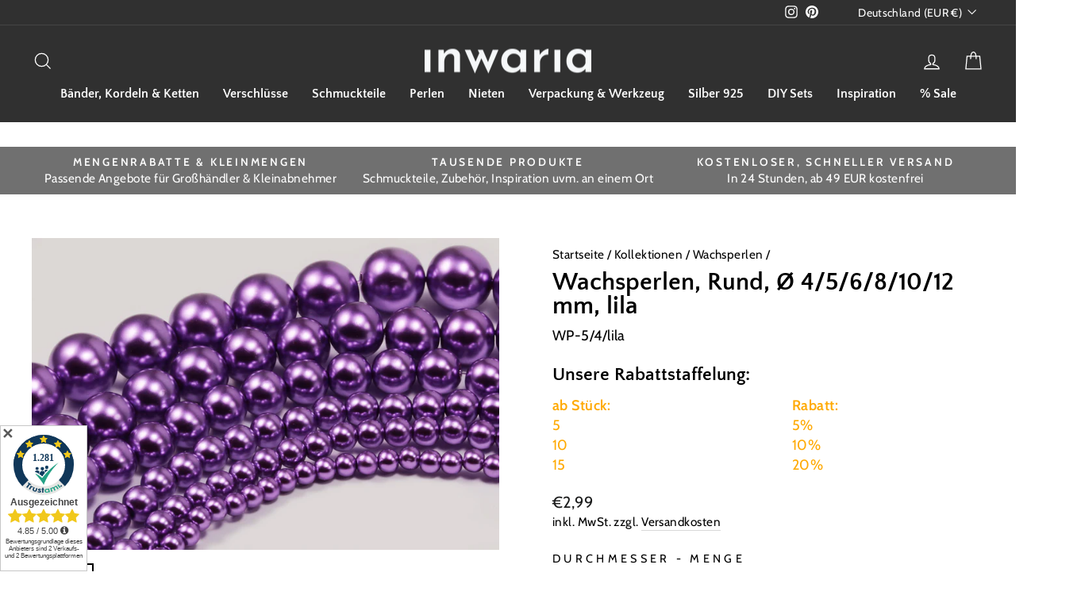

--- FILE ---
content_type: text/html; charset=utf-8
request_url: https://inwaria.de/products/wachsperlen-rund-o-4-5-6-8-10-12-mm-lila
body_size: 70851
content:
<!doctype html>
<html class="no-js" lang="de" dir="ltr">
<head>
   <!-- Google tag (gtag.js) -->
<script async src="https://www.googletagmanager.com/gtag/js?id=AW-11056970772"></script>
<script>
  window.dataLayer = window.dataLayer || [];
  function gtag(){dataLayer.push(arguments);}
  gtag('js', new Date());

  gtag('config', 'AW-11056970772');
</script>
  <!-- Google tag (gtag.js) -->
<script async src="https://www.googletagmanager.com/gtag/js?id=G-9RVLC1KG0N"></script>
<script>
  window.dataLayer = window.dataLayer || [];
  function gtag(){dataLayer.push(arguments);}
  gtag('js', new Date());

  gtag('config', 'G-9RVLC1KG0N');
</script>
<!-- Google Tag Manager -->
<script>(function(w,d,s,l,i){w[l]=w[l]||[];w[l].push({'gtm.start':
new Date().getTime(),event:'gtm.js'});var f=d.getElementsByTagName(s)[0],
j=d.createElement(s),dl=l!='dataLayer'?'&l='+l:'';j.async=true;j.src=
'https://www.googletagmanager.com/gtm.js?id='+i+dl;f.parentNode.insertBefore(j,f);
})(window,document,'script','dataLayer','GTM-MTNXHDW');</script>
<!-- End Google Tag Manager -->
  <meta charset="utf-8">
  <meta http-equiv="X-UA-Compatible" content="IE=edge,chrome=1">
  <meta name="viewport" content="width=device-width,initial-scale=1">
  <meta name="theme-color" content="#ffa900">
  <link rel="canonical" href="https://inwaria.de/products/wachsperlen-rund-o-4-5-6-8-10-12-mm-lila">
  <link rel="preconnect" href="https://cdn.shopify.com" crossorigin>
  <link rel="preconnect" href="https://fonts.shopifycdn.com" crossorigin>
  <link rel="dns-prefetch" href="https://productreviews.shopifycdn.com">
  <link rel="dns-prefetch" href="https://ajax.googleapis.com">
  <link rel="dns-prefetch" href="https://maps.googleapis.com">
  <link rel="dns-prefetch" href="https://maps.gstatic.com"><link rel="shortcut icon" href="//inwaria.de/cdn/shop/files/inwaria-thumbnail-sq-tr-776x776px_32x32.png?v=1666892693" type="image/png" /><title>Wachsperlen Lila Rund Ø 4-12 mm kaufen bei Inwaria
</title>
<meta name="description" content="Entdecken Sie lila Qualitäts-Wachsperlen in verschiedenen Größen (Ø 4-12 mm) mit Loch zum Auffädeln. Ideal für Profi- &amp; Hobbyschmuckherstellung, DIY-Projekte. Schnelle Lieferung!"><meta property="og:site_name" content="Inwaria">
  <meta property="og:url" content="https://inwaria.de/products/wachsperlen-rund-o-4-5-6-8-10-12-mm-lila">
  <meta property="og:title" content="Wachsperlen, Rund, Ø 4/5/6/8/10/12 mm, lila">
  <meta property="og:type" content="product">
  <meta property="og:description" content="Entdecken Sie lila Qualitäts-Wachsperlen in verschiedenen Größen (Ø 4-12 mm) mit Loch zum Auffädeln. Ideal für Profi- &amp; Hobbyschmuckherstellung, DIY-Projekte. Schnelle Lieferung!"><meta property="og:image" content="http://inwaria.de/cdn/shop/products/lilaajpg-102830.jpg?v=1747824745">
    <meta property="og:image:secure_url" content="https://inwaria.de/cdn/shop/products/lilaajpg-102830.jpg?v=1747824745">
    <meta property="og:image:width" content="1600">
    <meta property="og:image:height" content="1067"><meta name="twitter:site" content="@">
  <meta name="twitter:card" content="summary_large_image">
  <meta name="twitter:title" content="Wachsperlen, Rund, Ø 4/5/6/8/10/12 mm, lila">
  <meta name="twitter:description" content="Entdecken Sie lila Qualitäts-Wachsperlen in verschiedenen Größen (Ø 4-12 mm) mit Loch zum Auffädeln. Ideal für Profi- &amp; Hobbyschmuckherstellung, DIY-Projekte. Schnelle Lieferung!">
<style data-shopify>@font-face {
  font-family: "Quattrocento Sans";
  font-weight: 700;
  font-style: normal;
  font-display: swap;
  src: url("//inwaria.de/cdn/fonts/quattrocento_sans/quattrocentosans_n7.bdda9092621b2e3b4284b12e8f0c092969b176c1.woff2") format("woff2"),
       url("//inwaria.de/cdn/fonts/quattrocento_sans/quattrocentosans_n7.3f8ab2a91343269966c4aa4831bcd588e7ce07b9.woff") format("woff");
}

  @font-face {
  font-family: Cabin;
  font-weight: 400;
  font-style: normal;
  font-display: swap;
  src: url("//inwaria.de/cdn/fonts/cabin/cabin_n4.cefc6494a78f87584a6f312fea532919154f66fe.woff2") format("woff2"),
       url("//inwaria.de/cdn/fonts/cabin/cabin_n4.8c16611b00f59d27f4b27ce4328dfe514ce77517.woff") format("woff");
}


  @font-face {
  font-family: Cabin;
  font-weight: 600;
  font-style: normal;
  font-display: swap;
  src: url("//inwaria.de/cdn/fonts/cabin/cabin_n6.c6b1e64927bbec1c65aab7077888fb033480c4f7.woff2") format("woff2"),
       url("//inwaria.de/cdn/fonts/cabin/cabin_n6.6c2e65d54c893ad9f1390da3b810b8e6cf976a4f.woff") format("woff");
}

  @font-face {
  font-family: Cabin;
  font-weight: 400;
  font-style: italic;
  font-display: swap;
  src: url("//inwaria.de/cdn/fonts/cabin/cabin_i4.d89c1b32b09ecbc46c12781fcf7b2085f17c0be9.woff2") format("woff2"),
       url("//inwaria.de/cdn/fonts/cabin/cabin_i4.0a521b11d0b69adfc41e22a263eec7c02aecfe99.woff") format("woff");
}

  @font-face {
  font-family: Cabin;
  font-weight: 600;
  font-style: italic;
  font-display: swap;
  src: url("//inwaria.de/cdn/fonts/cabin/cabin_i6.f09e39e860dd73a664673caf87e5a0b93b584340.woff2") format("woff2"),
       url("//inwaria.de/cdn/fonts/cabin/cabin_i6.5b37bf1fce036a7ee54dbf8fb86341d9c8883ee1.woff") format("woff");
}

</style><link href="//inwaria.de/cdn/shop/t/15/assets/theme.css?v=86600672099820794351753687072" rel="stylesheet" type="text/css" media="all" />
<style data-shopify>:root {
    --typeHeaderPrimary: "Quattrocento Sans";
    --typeHeaderFallback: sans-serif;
    --typeHeaderSize: 36px;
    --typeHeaderWeight: 700;
    --typeHeaderLineHeight: 1;
    --typeHeaderSpacing: 0.0em;

    --typeBasePrimary:Cabin;
    --typeBaseFallback:sans-serif;
    --typeBaseSize: 18px;
    --typeBaseWeight: 400;
    --typeBaseSpacing: 0.025em;
    --typeBaseLineHeight: 1.4;

    --typeCollectionTitle: 20px;

    --iconWeight: 3px;
    --iconLinecaps: miter;

    
      --buttonRadius: 0px;
    

    --colorGridOverlayOpacity: 0.1;
  }

  .placeholder-content {
    background-image: linear-gradient(100deg, #ffffff 40%, #f7f7f7 63%, #ffffff 79%);
  }</style><script>
    document.documentElement.className = document.documentElement.className.replace('no-js', 'js');

    window.theme = window.theme || {};
    theme.routes = {
      home: "/",
      cart: "/cart.js",
      cartPage: "/cart",
      cartAdd: "/cart/add.js",
      cartChange: "/cart/change.js",
      search: "/search"
    };
    theme.strings = {
      soldOut: "Ausverkauft",
      unavailable: "Nicht verfügbar",
      inStockLabel: "Auf Lager",
      oneStockLabel: "Begrenzte Stückzahl ",
      otherStockLabel: "Begrenzte Stückzahl ",
      willNotShipUntil: "Wird nach dem [date] versendet",
      willBeInStockAfter: "Wird nach dem [date] auf Lager sein",
      waitingForStock: "Inventar auf dem Weg",
      savePrice: "-[saved_amount]",
      cartEmpty: "Ihr Einkaufswagen ist im Moment leer.",
      cartTermsConfirmation: "Sie müssen den Verkaufsbedingungen zustimmen, um auszuchecken",
      searchCollections: "Kollektionen:",
      searchPages: "Seiten:",
      searchArticles: "Artikel:",
      productFrom: "Ab ",
    };
    theme.settings = {
      cartType: "drawer",
      isCustomerTemplate: false,
      moneyFormat: "€{{amount_with_comma_separator}}",
      saveType: "percent",
      productImageSize: "landscape",
      productImageCover: false,
      predictiveSearch: true,
      predictiveSearchType: "product,article,page,collection",
      predictiveSearchVendor: false,
      predictiveSearchPrice: true,
      quickView: true,
      themeName: 'Impulse',
      themeVersion: "7.1.0"
    };
  </script>

  <script>window.performance && window.performance.mark && window.performance.mark('shopify.content_for_header.start');</script><meta name="facebook-domain-verification" content="qyv63i9qxhyswj47u24wz8l6gixy2e">
<meta name="google-site-verification" content="HbPgRec0kX-IpYiUahZManC9mZlpWILIpJfCp5lJIOY">
<meta id="shopify-digital-wallet" name="shopify-digital-wallet" content="/62101291146/digital_wallets/dialog">
<meta name="shopify-checkout-api-token" content="a2305fd36609d260a72f9d02cd90402b">
<meta id="in-context-paypal-metadata" data-shop-id="62101291146" data-venmo-supported="false" data-environment="production" data-locale="de_DE" data-paypal-v4="true" data-currency="EUR">
<link rel="alternate" type="application/json+oembed" href="https://inwaria.de/products/wachsperlen-rund-o-4-5-6-8-10-12-mm-lila.oembed">
<script async="async" src="/checkouts/internal/preloads.js?locale=de-DE"></script>
<script id="apple-pay-shop-capabilities" type="application/json">{"shopId":62101291146,"countryCode":"DE","currencyCode":"EUR","merchantCapabilities":["supports3DS"],"merchantId":"gid:\/\/shopify\/Shop\/62101291146","merchantName":"Inwaria","requiredBillingContactFields":["postalAddress","email"],"requiredShippingContactFields":["postalAddress","email"],"shippingType":"shipping","supportedNetworks":["visa","maestro","masterCard","amex"],"total":{"type":"pending","label":"Inwaria","amount":"1.00"},"shopifyPaymentsEnabled":true,"supportsSubscriptions":true}</script>
<script id="shopify-features" type="application/json">{"accessToken":"a2305fd36609d260a72f9d02cd90402b","betas":["rich-media-storefront-analytics"],"domain":"inwaria.de","predictiveSearch":true,"shopId":62101291146,"locale":"de"}</script>
<script>var Shopify = Shopify || {};
Shopify.shop = "inwaria-de.myshopify.com";
Shopify.locale = "de";
Shopify.currency = {"active":"EUR","rate":"1.0"};
Shopify.country = "DE";
Shopify.theme = {"name":"Live Impulse mit Grundpreis über metafield","id":181917581646,"schema_name":"Impulse","schema_version":"7.1.0","theme_store_id":857,"role":"main"};
Shopify.theme.handle = "null";
Shopify.theme.style = {"id":null,"handle":null};
Shopify.cdnHost = "inwaria.de/cdn";
Shopify.routes = Shopify.routes || {};
Shopify.routes.root = "/";</script>
<script type="module">!function(o){(o.Shopify=o.Shopify||{}).modules=!0}(window);</script>
<script>!function(o){function n(){var o=[];function n(){o.push(Array.prototype.slice.apply(arguments))}return n.q=o,n}var t=o.Shopify=o.Shopify||{};t.loadFeatures=n(),t.autoloadFeatures=n()}(window);</script>
<script id="shop-js-analytics" type="application/json">{"pageType":"product"}</script>
<script defer="defer" async type="module" src="//inwaria.de/cdn/shopifycloud/shop-js/modules/v2/client.init-shop-cart-sync_BnV6Aryc.de.esm.js"></script>
<script defer="defer" async type="module" src="//inwaria.de/cdn/shopifycloud/shop-js/modules/v2/chunk.common_Cf6kPQmv.esm.js"></script>
<script type="module">
  await import("//inwaria.de/cdn/shopifycloud/shop-js/modules/v2/client.init-shop-cart-sync_BnV6Aryc.de.esm.js");
await import("//inwaria.de/cdn/shopifycloud/shop-js/modules/v2/chunk.common_Cf6kPQmv.esm.js");

  window.Shopify.SignInWithShop?.initShopCartSync?.({"fedCMEnabled":true,"windoidEnabled":true});

</script>
<script>(function() {
  var isLoaded = false;
  function asyncLoad() {
    if (isLoaded) return;
    isLoaded = true;
    var urls = ["https:\/\/ecommplugins-scripts.trustpilot.com\/v2.1\/js\/header.min.js?settings=eyJrZXkiOiJleVpxN2VoRzZmM0psUzd3IiwicyI6Im5vbmUifQ==\u0026shop=inwaria-de.myshopify.com","https:\/\/ecommplugins-trustboxsettings.trustpilot.com\/inwaria-de.myshopify.com.js?settings=1668077934657\u0026shop=inwaria-de.myshopify.com","https:\/\/cdn.assortion.com\/app.js?shop=inwaria-de.myshopify.com","https:\/\/widget.trustpilot.com\/bootstrap\/v5\/tp.widget.sync.bootstrap.min.js?shop=inwaria-de.myshopify.com","https:\/\/widget.trustpilot.com\/bootstrap\/v5\/tp.widget.sync.bootstrap.min.js?shop=inwaria-de.myshopify.com","https:\/\/widget.trustpilot.com\/bootstrap\/v5\/tp.widget.sync.bootstrap.min.js?shop=inwaria-de.myshopify.com","https:\/\/dr4qe3ddw9y32.cloudfront.net\/awin-shopify-integration-code.js?aid=20674\u0026v=shopifyApp_5.1.5\u0026ts=1743850142343\u0026shop=inwaria-de.myshopify.com","https:\/\/popup.tible.tech\/app\/shop\/inwaria-de\/popup.js?v=20221203125501\u0026shop=inwaria-de.myshopify.com","\/\/cdn.shopify.com\/proxy\/2bb09e091cf5c56ff7806d4dc8938efe50c622e1a51a4e4b01eb6d8ddd44f644\/feed.mulwi.com\/js\/init.js?shop=inwaria-de.myshopify.com\u0026sp-cache-control=cHVibGljLCBtYXgtYWdlPTkwMA"];
    for (var i = 0; i < urls.length; i++) {
      var s = document.createElement('script');
      s.type = 'text/javascript';
      s.async = true;
      s.src = urls[i];
      var x = document.getElementsByTagName('script')[0];
      x.parentNode.insertBefore(s, x);
    }
  };
  if(window.attachEvent) {
    window.attachEvent('onload', asyncLoad);
  } else {
    window.addEventListener('load', asyncLoad, false);
  }
})();</script>
<script id="__st">var __st={"a":62101291146,"offset":3600,"reqid":"e8cb931a-c870-4049-942e-701d9fd8e851-1762408742","pageurl":"inwaria.de\/products\/wachsperlen-rund-o-4-5-6-8-10-12-mm-lila","u":"491a2fa07d03","p":"product","rtyp":"product","rid":7684469063818};</script>
<script>window.ShopifyPaypalV4VisibilityTracking = true;</script>
<script id="captcha-bootstrap">!function(){'use strict';const t='contact',e='account',n='new_comment',o=[[t,t],['blogs',n],['comments',n],[t,'customer']],c=[[e,'customer_login'],[e,'guest_login'],[e,'recover_customer_password'],[e,'create_customer']],r=t=>t.map((([t,e])=>`form[action*='/${t}']:not([data-nocaptcha='true']) input[name='form_type'][value='${e}']`)).join(','),a=t=>()=>t?[...document.querySelectorAll(t)].map((t=>t.form)):[];function s(){const t=[...o],e=r(t);return a(e)}const i='password',u='form_key',d=['recaptcha-v3-token','g-recaptcha-response','h-captcha-response',i],f=()=>{try{return window.sessionStorage}catch{return}},m='__shopify_v',_=t=>t.elements[u];function p(t,e,n=!1){try{const o=window.sessionStorage,c=JSON.parse(o.getItem(e)),{data:r}=function(t){const{data:e,action:n}=t;return t[m]||n?{data:e,action:n}:{data:t,action:n}}(c);for(const[e,n]of Object.entries(r))t.elements[e]&&(t.elements[e].value=n);n&&o.removeItem(e)}catch(o){console.error('form repopulation failed',{error:o})}}const l='form_type',E='cptcha';function T(t){t.dataset[E]=!0}const w=window,h=w.document,L='Shopify',v='ce_forms',y='captcha';let A=!1;((t,e)=>{const n=(g='f06e6c50-85a8-45c8-87d0-21a2b65856fe',I='https://cdn.shopify.com/shopifycloud/storefront-forms-hcaptcha/ce_storefront_forms_captcha_hcaptcha.v1.5.2.iife.js',D={infoText:'Durch hCaptcha geschützt',privacyText:'Datenschutz',termsText:'Allgemeine Geschäftsbedingungen'},(t,e,n)=>{const o=w[L][v],c=o.bindForm;if(c)return c(t,g,e,D).then(n);var r;o.q.push([[t,g,e,D],n]),r=I,A||(h.body.append(Object.assign(h.createElement('script'),{id:'captcha-provider',async:!0,src:r})),A=!0)});var g,I,D;w[L]=w[L]||{},w[L][v]=w[L][v]||{},w[L][v].q=[],w[L][y]=w[L][y]||{},w[L][y].protect=function(t,e){n(t,void 0,e),T(t)},Object.freeze(w[L][y]),function(t,e,n,w,h,L){const[v,y,A,g]=function(t,e,n){const i=e?o:[],u=t?c:[],d=[...i,...u],f=r(d),m=r(i),_=r(d.filter((([t,e])=>n.includes(e))));return[a(f),a(m),a(_),s()]}(w,h,L),I=t=>{const e=t.target;return e instanceof HTMLFormElement?e:e&&e.form},D=t=>v().includes(t);t.addEventListener('submit',(t=>{const e=I(t);if(!e)return;const n=D(e)&&!e.dataset.hcaptchaBound&&!e.dataset.recaptchaBound,o=_(e),c=g().includes(e)&&(!o||!o.value);(n||c)&&t.preventDefault(),c&&!n&&(function(t){try{if(!f())return;!function(t){const e=f();if(!e)return;const n=_(t);if(!n)return;const o=n.value;o&&e.removeItem(o)}(t);const e=Array.from(Array(32),(()=>Math.random().toString(36)[2])).join('');!function(t,e){_(t)||t.append(Object.assign(document.createElement('input'),{type:'hidden',name:u})),t.elements[u].value=e}(t,e),function(t,e){const n=f();if(!n)return;const o=[...t.querySelectorAll(`input[type='${i}']`)].map((({name:t})=>t)),c=[...d,...o],r={};for(const[a,s]of new FormData(t).entries())c.includes(a)||(r[a]=s);n.setItem(e,JSON.stringify({[m]:1,action:t.action,data:r}))}(t,e)}catch(e){console.error('failed to persist form',e)}}(e),e.submit())}));const S=(t,e)=>{t&&!t.dataset[E]&&(n(t,e.some((e=>e===t))),T(t))};for(const o of['focusin','change'])t.addEventListener(o,(t=>{const e=I(t);D(e)&&S(e,y())}));const B=e.get('form_key'),M=e.get(l),P=B&&M;t.addEventListener('DOMContentLoaded',(()=>{const t=y();if(P)for(const e of t)e.elements[l].value===M&&p(e,B);[...new Set([...A(),...v().filter((t=>'true'===t.dataset.shopifyCaptcha))])].forEach((e=>S(e,t)))}))}(h,new URLSearchParams(w.location.search),n,t,e,['guest_login'])})(!0,!0)}();</script>
<script integrity="sha256-52AcMU7V7pcBOXWImdc/TAGTFKeNjmkeM1Pvks/DTgc=" data-source-attribution="shopify.loadfeatures" defer="defer" src="//inwaria.de/cdn/shopifycloud/storefront/assets/storefront/load_feature-81c60534.js" crossorigin="anonymous"></script>
<script data-source-attribution="shopify.dynamic_checkout.dynamic.init">var Shopify=Shopify||{};Shopify.PaymentButton=Shopify.PaymentButton||{isStorefrontPortableWallets:!0,init:function(){window.Shopify.PaymentButton.init=function(){};var t=document.createElement("script");t.src="https://inwaria.de/cdn/shopifycloud/portable-wallets/latest/portable-wallets.de.js",t.type="module",document.head.appendChild(t)}};
</script>
<script data-source-attribution="shopify.dynamic_checkout.buyer_consent">
  function portableWalletsHideBuyerConsent(e){var t=document.getElementById("shopify-buyer-consent"),n=document.getElementById("shopify-subscription-policy-button");t&&n&&(t.classList.add("hidden"),t.setAttribute("aria-hidden","true"),n.removeEventListener("click",e))}function portableWalletsShowBuyerConsent(e){var t=document.getElementById("shopify-buyer-consent"),n=document.getElementById("shopify-subscription-policy-button");t&&n&&(t.classList.remove("hidden"),t.removeAttribute("aria-hidden"),n.addEventListener("click",e))}window.Shopify?.PaymentButton&&(window.Shopify.PaymentButton.hideBuyerConsent=portableWalletsHideBuyerConsent,window.Shopify.PaymentButton.showBuyerConsent=portableWalletsShowBuyerConsent);
</script>
<script data-source-attribution="shopify.dynamic_checkout.cart.bootstrap">document.addEventListener("DOMContentLoaded",(function(){function t(){return document.querySelector("shopify-accelerated-checkout-cart, shopify-accelerated-checkout")}if(t())Shopify.PaymentButton.init();else{new MutationObserver((function(e,n){t()&&(Shopify.PaymentButton.init(),n.disconnect())})).observe(document.body,{childList:!0,subtree:!0})}}));
</script>
<script id='scb4127' type='text/javascript' async='' src='https://inwaria.de/cdn/shopifycloud/privacy-banner/storefront-banner.js'></script><link id="shopify-accelerated-checkout-styles" rel="stylesheet" media="screen" href="https://inwaria.de/cdn/shopifycloud/portable-wallets/latest/accelerated-checkout-backwards-compat.css" crossorigin="anonymous">
<style id="shopify-accelerated-checkout-cart">
        #shopify-buyer-consent {
  margin-top: 1em;
  display: inline-block;
  width: 100%;
}

#shopify-buyer-consent.hidden {
  display: none;
}

#shopify-subscription-policy-button {
  background: none;
  border: none;
  padding: 0;
  text-decoration: underline;
  font-size: inherit;
  cursor: pointer;
}

#shopify-subscription-policy-button::before {
  box-shadow: none;
}

      </style>

<script>window.performance && window.performance.mark && window.performance.mark('shopify.content_for_header.end');</script>

  <script src="//inwaria.de/cdn/shop/t/15/assets/vendor-scripts-v11.js" defer="defer"></script><link rel="stylesheet" href="//inwaria.de/cdn/shop/t/15/assets/country-flags.css"><script src="//inwaria.de/cdn/shop/t/15/assets/theme.js?v=13862351161817530741753612259" defer="defer"></script>
<!-- BEGIN app block: shopify://apps/linkedoption/blocks/app-embed/564f3d71-fe5e-48d7-a0de-284b76666f1e --><style>.king-linked-options-collection__container {
    --align: start;
    --margin-top: 10px;
    --margin-bottom: 0px;
    --count-font-size: 12px;
    --count-font-color: #5f6772;
    --label-layout: column;
    --label-font-size: 12px;
    --label-font-color: #5f6772;
    --label-space: 4px;
  }
  .lv-option-collection-color-swatch {
    --border-width: 1px;
    --border-color: transparent;
    --border-color-active: #5f6772;
    --border-color-hover: #000;
    --padding: 2px;
    --size: 24px;
  }
  .lv-option-collection-image-swatch {
    --border-width: 1px;
    --border-color: #d4d4d4;
    --border-color-active: #5f6772;
    --border-color-hover: #000;
    --padding: 2px;
    --size: 24px;
  }
  .lv-option-collection-button {
    --border-width: 1px;
    --padding: 4px;
    --border-color: #babfc3;
    --border-color-active: #4f5354;
    --border-color-hover: #000;
    --bg-color: #fff;
    --bg-color-active: #fff;
    --text-color: #000;
    --text-color-active: #000;
  }
  .lv-option-collection-dropdown,.lv-option-collection-dropdown-options {
    --bg-color: #ffffff;
    --text-color: #5f6772;
    --border-width: 1px;
    --border-color: #5f6772;
    --border-radius: 1px;
    --padding: 6px;
    --text-color-active: #202020;
    --bg-color-active: #eee;
  }
</style>
<!-- BEGIN app snippet: config --><script>
  window.kingLinkedOptionConfig = window.kingLinkedOptionConfig || {};
  kingLinkedOptionConfig.enabled = true;
  kingLinkedOptionConfig.shop = "inwaria-de.myshopify.com";
  kingLinkedOptionConfig.country = "DE";
  kingLinkedOptionConfig.language = "de";
  kingLinkedOptionConfig.currency = "EUR";
  kingLinkedOptionConfig.shopDomain = "inwaria.de";
  kingLinkedOptionConfig.pageType = "product";
  kingLinkedOptionConfig.moneyFormat = "€{{amount_with_comma_separator}}";
  kingLinkedOptionConfig.moneyFormatWithCurrency = "€{{amount_with_comma_separator}} EUR";
  kingLinkedOptionConfig.prefix = "";
  kingLinkedOptionConfig.namespace = "app--20802568193--king-linked-options";
  kingLinkedOptionConfig.hide = true;
  kingLinkedOptionConfig.remove = false;
  kingLinkedOptionConfig.storefrontAccessToken = "06013def11aa873d8d28c95993ad328c";
  kingLinkedOptionConfig.cartAttributeEnabled = false;
  kingLinkedOptionConfig.cartAttributeSelector = "";
  kingLinkedOptionConfig.hideDuplicateOption = false;
  kingLinkedOptionConfig.hideDuplicate = false;
  kingLinkedOptionConfig.themeConfigV2 = {"liveThemeId":"181917581646","themes":[{"themeIds":["129896710282"],"themeStoreId":"0","themeName":"","product":{"points":[],"variant":{"id":"","option":{"id":"","name":{"id":"legend","type":"text"}}},"exclude":"","hide":""},"productCard":{"item":{"card":"","link":"","price":"","title":"","image_1":"","image_2":"","image_1_type":"","image_2_type":"","compareAtPrice":""},"points":[],"quickAddForm":{"product":{"id":"","type":"value"},"variant":{"id":"","type":"value"}},"exclude":"","hide":""},"quickView":{"points":[],"trigger":"","variant":"","container":"","productId":{"id":"","type":""},"getVariantEl":""}},{"themeIds":["180013498702","129942257802","154747863374","181895627086","181898936654","181899723086","181900050766","181915976014","181916139854","181916172622","181917581646"],"themeStoreId":"857","themeName":"Impulse","product":{"points":[{"id":".product-single__meta .variant-wrapper","pos":"BEFORE"},{"id":".product-single__meta .product-block[data-dynamic-variants-enabled]","pos":"BEFORE"},{"id":".product-single__meta .product-block--price","pos":"AFTER"},{"id":".product-single__meta .product-block--sales-point","pos":"BEFORE"}],"variant":{"id":".product-single__meta .variant-wrapper","option":{"id":"fieldset","name":{"id":"legend","type":"text"}}},"container":".product-single__meta","exclude":"","hide":""},"productCard":{"item":{"card":".grid__item.grid-product","link":"a","price":".grid-product__price .grid-product__price--original","title":".grid-product__meta .grid-product__title","image_1":"image-element img:nth-child(1)","image_2":"","image_1_type":"image","image_2_type":"image","compareAtPrice":""},"points":[{"id":".grid-product__meta","pos":"INSIDE"}],"quickAddForm":{"product":{"id":"","type":"value"},"variant":{"id":"","type":"value"}},"exclude":"","hide":""},"quickView":{"type":"separate","option":".variant-wrapper","points":[{"id":".product-block[data-dynamic-variants-enabled]","pos":"BEFORE"},{"id":".product-block--price","pos":"AFTER"}],"trigger":".quick-product__btn","variant":".product-block[data-dynamic-variants-enabled]","container":".modal--quick-shop","productId":{"id":"form[action*='/cart/add'] input[name='product-id']","type":"value"}}},{"themeIds":["129625194634"],"themeStoreId":"887","themeName":"Dawn","product":{"points":[{"id":".product__info-container variant-selects","pos":"BEFORE"},{"id":".product__info-container .product-form__quantity","pos":"BEFORE"},{"id":".product__info-container>div:has(.price)","pos":"AFTER"},{"id":".product__info-container form[action*='/cart/add']","pos":"BEFORE"}],"variant":{"id":".product__info-container variant-selects","option":{"id":"fieldset","name":{"id":"legend","type":"text"}}},"container":".product__info-container","exclude":"","hide":""},"productCard":{"item":{"card":".product-card-wrapper","link":"a","price":".card>.card__content .card-information .price__regular .price-item--regular","title":".card>.card__content .card__heading a","image_1":".card--media .media img:nth-child(1)","image_2":"","image_1_type":"image","image_2_type":"image","compareAtPrice":".card>.card__content .card-information .price__sale .price-item--sale"},"points":[{"id":".card>.card__content .card__information","pos":"INSIDE"}],"quickAddForm":{"product":{"id":"","type":""},"variant":{"id":"","type":""}},"exclude":"","hide":""},"quickView":{"points":[],"trigger":"","variant":"","container":"","productId":{"id":"","type":""}}}]};
  kingLinkedOptionConfig.product = {
    id: 7684469063818,
    active: true,
    groupType: "",
    autoScroll: false,
    anchor: "",
    options: ["Durchmesser - Menge"],
    trans: {}
  };
  kingLinkedOptionConfig.productCard = {
    enabled: true,
    multiOptionEnabled: true,
    hideOptions: "",
    applyPages: [],
    customize: {"align":"LEFT","display":"SWATCHES","countText":"{{count}} colors","customCss":"","marginTop":10,"showLabel":true,"imageAlign":"CENTER","labelSpace":4,"buttonLimit":5,"buttonStyle":"SQUARE","labelLayout":"STACK","dropdownIcon":1,"marginBottom":0,"buttonPadding":4,"countFontSize":12,"labelFontSize":12,"twoColorStyle":"bottom right","countFontColor":"#5f6772","colorSwatchSize":24,"dropdownPadding":6,"imageSwatchSize":24,"colorSwatchLimit":5,"colorSwatchStyle":"ROUND","imageSwatchLimit":5,"imageSwatchStyle":"ROUND","buttonBorderWidth":1,"buttonColorActive":"#fff","buttonColorNormal":"#fff","buttonLimitMobile":5,"dropdownTextColor":"#5f6772","colorSwatchPadding":2,"imageSwatchPadding":2,"dropdownBorderColor":"#5f6772","dropdownBorderWidth":1,"buttonTextColorActive":"#000","buttonTextColorNormal":"#000","buttonUnavailableStyle":"CROSS","colorSwatchBorderWidth":1,"colorSwatchLimitMobile":5,"imageSwatchBorderWidth":1,"imageSwatchLimitMobile":5,"buttonBorderColorActive":"#4f5354","buttonBorderColorNormal":"#babfc3","dropdownBackgroundColor":"#ffffff","dropdownUnavailableStyle":"NONE","buttonHideUnmatchedVariant":false,"colorSwatchUnavailableStyle":"CROSS","imageSwatchUnavailableStyle":"CROSS","colorSwatchBorderColorActive":"#5f6772","colorSwatchBorderColorNormal":"transparent","dropdownHideUnmatchedVariant":false,"imageSwatchBorderColorActive":"#5f6772","imageSwatchBorderColorNormal":"#d4d4d4","colorSwatchHideUnmatchedVariant":false,"imageSwatchHideUnmatchedVariant":false},
    clickBehavior: "REDIRECT",
  };
  kingLinkedOptionConfig.appTranslations = {};
</script>
<!-- END app snippet -->
<style
  id="king-linked-options-custom-css"
>
  {}
  {}
</style>
<!-- BEGIN app snippet: template -->
  

<!-- END app snippet -->











<!-- END app block --><!-- BEGIN app block: shopify://apps/shopacado-discounts/blocks/enable/5950831a-4e4e-40a4-82b0-674110b50a14 -->

<script>
    if (!window.shopacado) window.shopacado = {};
    
    window.shopacado.waitForDomLoad = function (callback) {
        if (document.readyState === "complete" || (document.readyState !== "loading" && !document.documentElement.doScroll)) {
            callback();
        } else {
            document.addEventListener("DOMContentLoaded", callback);
        }
    };

    window.shopacado.debug = false;
    window.shopacado.themeSettings = {"product_page_price_selector":"span.product__price","product_page_lowest_price_message":"As low as {{price}}","product_page_lowest_price_initial_update_delay":0,"variant_change_detection":{"event":"variantPriceChange","method":"el_event_listener","selector":"div.product-section"},"cart_update_detection":{"event":"cart:quantity.cart-cart-drawer","notes":"event fires immediately and not after the cart has been updated.","method":"doc_event_listener"},"product_title_selector":"#CartDrawerForm \u003e div.drawer__inner \u003e div.drawer__scrollable \u003e div.appear-animation.appear-delay-2 \u003e div \u003e div \u003e div.cart__item-details \u003e div.cart__item-title \u003e a","regular_product_title_selector":"a.h4.cart__product-name","intercept_ajax":true,"intercept_xmlhttprequest":false,"intercept_cartchangeurl":false};
    window.shopacado.app_root_url = '/apps/appikon_discounted_pricing';

    
        console.log("Shopacado: Single Discount Mode");

        
        window.shopacado.interceptAjax = true;
        

        
        window.shopacado.interceptXMLHttpRequest = false;
        

        
        window.shopacado.interceptCartChangeUrl = false;
        

        window.shopacado.payload = {
            customer: {}
        };
    
        
    
        
    
        
        
        

        
            window.shopacado.product = {
                id: 7684469063818,
                collections: []
            };

            
                window.shopacado.product.collections.push(293678121098)
            
        
    
        
            window.shopacado.payload.cart = {"note":null,"attributes":{},"original_total_price":0,"total_price":0,"total_discount":0,"total_weight":0.0,"item_count":0,"items":[],"requires_shipping":false,"currency":"EUR","items_subtotal_price":0,"cart_level_discount_applications":[],"checkout_charge_amount":0};
            ["requires_shipping", "total_discount", "item_count", "total_weight"].map(function(a) {
                delete window.shopacado.payload.cart[a]
            })
            window.shopacado.payload.cart.items = [];
            window.shopacado.payload.cart_product_ids = [];
            window.shopacado.payload.cart_collection_ids = [];
            
            window.shopacado.payload.adp_page = "cart";
        
    

    window.shopacadoLegacy = {"money_format":"€{{amount_with_comma_separator}}","adp_discount_tiers_default_html":"\u003cdiv class=\"adp-discount-tiers\"\u003e\n    \u003ch4\u003e{{{product_message}}}\u003c\/h4\u003e\n    \u003ctable class=\"adp-discount-table\"\u003e\n        \u003cthead\u003e\n        \u003ctr\u003e\n            \u003cth\u003eab Stück:\u003c\/th\u003e\n            \u003cth\u003eRabatt:\u003c\/th\u003e\n        \u003c\/tr\u003e\n        \u003c\/thead\u003e\n        \u003ctbody\u003e\n        {{#vol_rows}}\n        \u003ctr\u003e\n            \u003ctd\u003e{{{quantity}}}  \u003c\/td\u003e\n            \u003ctd\u003e{{{price.title}}}\u003c\/td\u003e\n        \u003c\/tr\u003e\n        {{\/vol_rows}}\n        \u003c\/tbody\u003e\n    \u003c\/table\u003e\n\u003c\/div\u003e\n","adp_discount_tiers_detailed_html":"\u003cdiv class=\"adp-discount-tiers\"\u003e\u003ch4\u003e{{{product_message}}}\u003c\/h4\u003e\n    \u003ctable class=\"adp-discount-table\"\u003e\n        \u003cthead\u003e\n        \u003ctr\u003e\n            \u003cth\u003eab Stück\u003c\/th\u003e\n            \u003cth\u003eRabatt:\u003c\/th\u003e\n        \u003c\/tr\u003e\n        \u003c\/thead\u003e\n        \u003ctbody\u003e {{#vol_rows}}\n        \u003ctr\u003e\n            \u003ctd\u003eKaufen {{{quantity}}}\u003c\/td\u003e\n            \u003ctd\u003e{{{price.title}}} jede\u003c\/td\u003e\n        \u003c\/tr\u003e\n        {{\/vol_rows}}\n        \u003c\/tbody\u003e\n    \u003c\/table\u003e\n\u003c\/div\u003e\n","adp_discount_tiers_grid_html":"\u003cdiv class=\"adp-discount-tiers\"\u003e\u003ch4\u003e{{{product_message}}}\u003c\/h4\u003e\n    \u003ctable class=\"adp-discount-table\"\u003e\n        \u003cthead\u003e\n        \u003ctr\u003e\n            \u003cth\u003eab Stück:\u003c\/th\u003e\n            \u003cth\u003eMaximal Menge\u003c\/th\u003e\n            \u003cth\u003eRabatt:\u003c\/th\u003e\n        \u003c\/tr\u003e\n        \u003c\/thead\u003e\n        \u003ctbody\u003e {{#vol_rows}}\n        \u003ctr\u003e\n            \u003ctd\u003e{{{quantity}}}\u003c\/td\u003e\n            \u003ctd\u003e{{{next_range_qty}}}\u003c\/td\u003e\n            \u003ctd\u003e{{{price.title}}}\u003c\/td\u003e\n        \u003c\/tr\u003e\n        {{\/vol_rows}}\n        \u003c\/tbody\u003e\n    \u003c\/table\u003e\n\u003c\/div\u003e\n","adp_discount_tiers_grid_alt_html":"\u003cdiv class=\"adp-discount-tiers\"\u003e\u003ch4\u003e{{{product_message}}}\u003c\/h4\u003e\n    \u003ctable class=\"adp-discount-table\"\u003e\n        \u003cthead\u003e\n        \u003ctr\u003e\n            \u003cth\u003eab Stück\u003c\/th\u003e\n            \u003cth\u003eRabatt:\u003c\/th\u003e\n        \u003c\/tr\u003e\n        \u003c\/thead\u003e\n        \u003ctbody\u003e {{#vol_rows}}\n        \u003ctr\u003e\n            \u003ctd\u003e{{{quantity}}} - {{{next_range_qty}}}\u003c\/td\u003e\n            \u003ctd\u003e{{{price.title}}}\u003c\/td\u003e\n        \u003c\/tr\u003e\n        {{\/vol_rows}}\n        \u003c\/tbody\u003e\n    \u003c\/table\u003e\n\u003c\/div\u003e\n","adp_buy_x_discount_tiers_html":"\u003cdiv class=\"adp-discount-tiers\"\u003e\u003ch4\u003e{{{product_message}}}\u003c\/h4\u003e\n    \u003ctable class=\"adp-discount-table\"\u003e\n        \u003cthead\u003e\n        \u003ctr\u003e\n            \u003cth\u003eab Stück\u003c\/th\u003e\n            \u003cth\u003eRabatt:\u003c\/th\u003e\n        \u003c\/tr\u003e\n        \u003c\/thead\u003e\n        \u003ctbody\u003e {{#vol_rows}}\n        \u003ctr\u003e\n            \u003ctd\u003eKaufen {{{quantity}}}\u003c\/td\u003e\n            \u003ctd\u003e{{{price.title}}}\u003c\/td\u003e\n        \u003c\/tr\u003e\n        {{\/vol_rows}}\n        \u003c\/tbody\u003e\n    \u003c\/table\u003e\n\u003c\/div\u003e\n","adp_discount_table_design_css":".adp-discount-tiers h4 {\n    text-align: left;\n    color: #ffa900;\n    font-size: 15px;\n    background-color: inherit;\n}\n\ntable.adp-discount-table th {\n    background-color: #ffffff;\n    border-color: inherit;\n    color: #ffa900;\n    border-width: inherit;\n    font-size: 15px;\n    padding: inherit;\n    text-align: left;\n    border-style: solid;\n}\n\ntable.adp-discount-table td {\n    background-color: #ffffff;\n    border-color: inherit;\n    color: #ffa900;\n    border-width: inherit;\n    font-size: 15px;\n    padding: inherit;\n    text-align: left;\n    border-style: solid;\n}\n\ntable.adp-discount-table {\n    min-width: inherit;\n    max-width: inherit;\n    border-color: inherit;\n    border-width: inherit;\n    font-family: inherit;\n    border-collapse: collapse;\n    margin: auto;\n    width: 100%;\n}\n\ntable.adp-discount-table td:last-child {\n    color: #ffa900;\n    background-color: #ffffff;\n    font-family: inherit;\n    font-size: 15px;\n}\n","notification_bar_design_css":"div#appikon-notification-bar {\n    font-size: 110%;\n    background-color: #ffa900;\n    padding: 12px;\n    color: #FFFFFF;\n    font-family: inherit;\n    z-index: 9999999999999;\n    display: none;\n    left: 0px;\n    width: 100%;\n    margin: 0px;\n    margin-bottom: 20px;\n    text-align: center;\n    text-transform: none;\n}\n\n.appikon-cart-item-success-notes, .appikon-cart-item-upsell-notes {\n    display: block;\n    font-weight: bold;\n    color: #ffa900;\n    font-size: 80%;\n}\n\n#appikon-discount-item {\n    font-size: 70%;\n    padding-top: 5px;\n    padding-bottom: 5px;\n}\n\n#appikon-summary-item {\n    font-size: 70%;\n    padding-top: 5px;\n    padding-bottom: 5px;\n}","avoid_cart_quantity_adjustment":false,"quantities_refresh_over_submit":false,"custom_css":".shopacado-cart-item-success-notes{\r\n  font-size: 14px !important;\r\n}\r\n.shopacado-cart-item-upsell-notes{\r\n  font-size: 14px !important;\r\n}\r\n\r\n#CartDrawerForm \u003e div.drawer__inner \u003e div.drawer__scrollable \u003e div.appear-animation.appear-delay-2 \u003e div \u003e div \u003e div.cart__item-details \u003e div.cart__item-title \u003e a \u003e span.shopacado-cart-item-upsell-notes \u003e b{\r\n  font-weight: normal;\r\n   font-size: larger !important;\r\n}\r\n#shopify-block-AUmg4b3BKS2VTbmxaa__shopacado_discounts_discount_table_AzYAdp \u003e div \u003e h3{\r\n   color: #FFA900 !important;\r\n}\r\n#shopify-block-AUmg4b3BKS2VTbmxaa__shopacado_discounts_discount_table_AzYAdp \u003e div \u003e table \u003e thead \u003e tr \u003e th:nth-child(1){\r\n  font-weight: normal;\r\n   font-size: larger !important;\r\n}\r\n\r\n#shopify-block-AUmg4b3BKS2VTbmxaa__shopacado_discounts_discount_table_AzYAdp \u003e div \u003e table \u003e thead \u003e tr \u003e th:nth-child(2){\r\n   font-weight: normal;\r\n   font-size: larger !important;\r\n}\r\n#CartDrawerForm \u003e div.drawer__inner \u003e div.drawer__scrollable \u003e div.appear-animation.appear-delay-2 \u003e div \u003e div \u003e div.cart__item-details \u003e div.cart__item-title \u003e a \u003e span.shopacado-cart-item-upsell-notes{\r\n  color: #FFA900 !important;\r\n}\r\n#CartDrawerForm \u003e div.drawer__inner \u003e div.drawer__scrollable \u003e div.appear-animation.appear-delay-2 \u003e div \u003e div \u003e div.cart__item-details \u003e div.cart__item-title \u003e a \u003e span.shopacado-cart-item-success-notes \u003e b{\r\n   color: #FFA900 !important;\r\n   font-weight: normal !important;\r\n    font-size: larger !important;\r\n}\r\n\r\n\/*.adp-discount-tiers h4{\r\n    text-transform: uppercase !important;\r\n    width: 134% !important;\r\n    letter-spacing: 0.1em !important;\r\n    font-family: consolas !important;\r\n    font-weight: 100 !important;\r\n  \r\n}\r\n.adp-discount-tiers{\r\n        width: 282px !important;\r\n  font-family:consolas !important;  \r\n  font-weight: 100 !important;\r\n\r\n}\r\n.summary-line-discount{\r\n  font-size: 18px !important;\r\n  color: #FFA900 !important;\r\n  font-weight: 100 !important;\r\n} \r\n.wholesale-cart-total{\r\n  font-weight: 100 !important;\r\n}\r\nspan.discounted_price {\r\n  font-weight: 100 !important;\r\n}*\/\r\n\/*#CartDrawerForm \u003e div.drawer__inner \u003e div.drawer__scrollable \u003e div.appear-animation.appear-delay-2 \u003e div \u003e div \u003e div.cart__item-details \u003e div.cart__item-title \u003e a \u003e span.appikon-cart-item-success-notes \u003e b{\r\n  font-weight: 100 !important;\r\n}\r\n#CartDrawerForm \u003e div.drawer__inner \u003e div.drawer__scrollable \u003e div.appear-animation.appear-delay-2 \u003e div \u003e div \u003e div.cart__item-details \u003e div.cart__item-title \u003e a \u003e span.appikon-cart-item-upsell-notes \u003e b{\r\n  font-weight: 100 !important;\r\n}\r\n#ProductSection-template--15725199032458__main-7581539205258 \u003e div \u003e div \u003e div \u003e div:nth-child(2) \u003e div \u003e div:nth-child(2) \u003e div.product-block.product-block--sales-point \u003e div \u003e div \u003e h4 \u003e b{\r\n  font-weight: 100 !important;\r\n}\r\n#ProductSection-template--15725199032458__main-7581539205258 \u003e div \u003e div \u003e div \u003e div:nth-child(2) \u003e div \u003e div:nth-child(2) \u003e div.product-block.product-block--sales-point \u003e div \u003e div \u003e h4 \u003e b{\r\n  font-family:consolas !important ;\r\n  font-weight: 100 !important;\r\n  color: #FFA900;\r\n}\r\n#ProductSection-template--15725199032458__main-7581539205258 \u003e div \u003e div \u003e div \u003e div:nth-child(2) \u003e div \u003e div:nth-child(2) \u003e div.product-block.product-block--price \u003e div.adp-vol-wrapper \u003e div \u003e table \u003e thead \u003e tr \u003e th:nth-child(1){\r\n  font-weight: normal !important;\r\n  font-family: consolas !important;\r\n  color: #FFA900;\r\n}\r\n#ProductSection-template--15725199032458__main-7581539205258 \u003e div \u003e div \u003e div \u003e div:nth-child(2) \u003e div \u003e div:nth-child(2) \u003e div.product-block.product-block--price \u003e div.adp-vol-wrapper \u003e div \u003e table \u003e thead \u003e tr \u003e th:nth-child(2){\r\n\r\n  font-weight: normal !important;\r\n  font-family: consolas !important;\r\n  color: #FFA900;\r\n}\r\n#ProductSection-template--15725199032458__main-7581539205258 \u003e div \u003e div \u003e div \u003e div:nth-child(2) \u003e div \u003e div:nth-child(2) \u003e div.product-block.product-block--price \u003e div.adp-vol-wrapper \u003e div \u003e h4 \u003e b{\r\n  font-weight: normal !important;\r\n  color: #FFA900;\r\n}\r\n.adp-discount-table td {\r\n  font-weight: normal !important;\r\n  color: #FFA900;\r\n}\r\n#ProductSection-template--15725199032458__main-7581539205258 \u003e div \u003e div \u003e div \u003e div:nth-child(2) \u003e div \u003e div:nth-child(2) \u003e div.product-block.product-block--price \u003e div.adp-vol-wrapper \u003e div \u003e table \u003e tbody \u003e tr:nth-child(1) \u003e td:nth-child(1){\r\n  font-weight: 100 !important;\r\n  color: #FFA900;\r\n}\r\n#ProductSection-template--15725199032458__main-7581539205258 \u003e div \u003e div \u003e div \u003e div:nth-child(2) \u003e div \u003e div:nth-child(2) \u003e div.product-block.product-block--price \u003e div.adp-vol-wrapper \u003e div \u003e table \u003e tbody \u003e tr:nth-child(2) \u003e td:nth-child(1){\r\n  font-weight: 100 !important;\r\n  color: #FFA900;\r\n}\r\n#ProductSection-template--15725199032458__main-7581539205258 \u003e div \u003e div \u003e div \u003e div:nth-child(2) \u003e div \u003e div:nth-child(2) \u003e div.product-block.product-block--price \u003e div.adp-vol-wrapper \u003e div \u003e table \u003e tbody \u003e tr:nth-child(3) \u003e td:nth-child(1){\r\n  font-weight: 100 !important;\r\n  color: #FFA900;\r\n}\r\n#ProductSection-template--15725199032458__main-7581539205258 \u003e div \u003e div \u003e div \u003e div:nth-child(2) \u003e div \u003e div:nth-child(2) \u003e div.product-block.product-block--price \u003e div.adp-vol-wrapper \u003e div \u003e table \u003e tbody \u003e tr:nth-child(1) \u003e td:nth-child(2){\r\n  font-weight: 100 !important;\r\n  color: #FFA900;\r\n}\r\n#ProductSection-template--15725199032458__main-7581539205258 \u003e div \u003e div \u003e div \u003e div:nth-child(2) \u003e div \u003e div:nth-child(2) \u003e div.product-block.product-block--price \u003e div.adp-vol-wrapper \u003e div \u003e table \u003e tbody \u003e tr:nth-child(2) \u003e td:nth-child(2){\r\n  font-weight: 100 !important;\r\n  color: #FFA900;\r\n}\r\n#ProductSection-template--15725199032458__main-7581539205258 \u003e div \u003e div \u003e div \u003e div:nth-child(2) \u003e div \u003e div:nth-child(2) \u003e div.product-block.product-block--price \u003e div.adp-vol-wrapper \u003e div \u003e table \u003e tbody \u003e tr:nth-child(2) \u003e td:nth-child(2){\r\n  font-weight: 100 !important;\r\n  color: #FFA900;\r\n}\r\n#ProductSection-template--15725199032458__main-7581539205258 \u003e div \u003e div \u003e div \u003e div:nth-child(2) \u003e div \u003e div:nth-child(2) \u003e div.product-block.product-block--price \u003e div.adp-vol-wrapper \u003e div \u003e table \u003e tbody \u003e tr:nth-child(3) \u003e td:nth-child(2){\r\n  font-weight: 100 !important;\r\n  color: #FFA900;\r\n}*\/\r\n#ProductSection-template--15725199032458__main-7581539205258 \u003e div \u003e div \u003e div \u003e div:nth-child(2) \u003e div \u003e div:nth-child(2) \u003e div.product-block.product-block--price \u003e div.adp-vol-wrapper \u003e div \u003e h4 \u003e b{\r\nfont-family: \"Quattrocento Sans\" ,sans-serif!important;\r\n}\r\n#ProductSection-template--15725199032458__main-7581539205258 \u003e div \u003e div \u003e div \u003e div:nth-child(2) \u003e div \u003e div:nth-child(2) \u003e div.product-block.product-block--price \u003e div.adp-vol-wrapper \u003e div \u003e table \u003e thead \u003e tr \u003e th:nth-child(1){\r\n  font-family: \"Quattrocento Sans\" ,sans-serif!important;\r\n}\r\n#ProductSection-template--15725199032458__main-7581539205258 \u003e div \u003e div \u003e div \u003e div:nth-child(2) \u003e div \u003e div:nth-child(2) \u003e div.product-block.product-block--price \u003e div.adp-vol-wrapper \u003e div \u003e table \u003e thead \u003e tr \u003e th:nth-child(2){\r\n  font-family: \"Quattrocento Sans\" ,sans-serif!important;\r\n}\r\n  \r\n.adp-discount-tiers h4 b{\r\n  text-transform: uppercase !important;\r\n    width: 134% !important;\r\n    letter-spacing: 0.1em !important;\r\n    font-family: \"Quattrocento Sans\" ,sans-serif!important;\r\n    font-weight: 100 !important;\r\n    color: #FFA900 !important;\r\n  \r\n}\r\n.adp-discount-table th{\r\n  font-family:\"Gill Sans Nova\" ,sans-serif!important;\r\n    font-weight: 100 !important;\r\n    color: #FFA900 !important;\r\n}\r\n.adp-discount-table td{\r\n  font-family: \"Gill Sans Nova \" ,sans-serif!important;\r\n    font-weight: 100 !important;\r\n    color: #FFA900 !important;\r\n}\r\n.adp-discount-tiers{\r\n  width: 282px !important;\r\n  font-family: \"Gill Sans Nova\" ,sans-serif!important;\r\n}\r\n.adp-discount-table{\r\n  font-family: \"Gill Sans Nova\" ,sans-serif!important;\r\n   font-weight: 100 !important;\r\n}\r\n.adp-discount-tiers{\r\n  font-family: \"Gill Sans Nova\" ,sans-serif!important;\r\n}\r\n\r\n#appikon-notification-bar {\r\nfont-weight: 200;\r\ndisplay: block;\r\ntext-transform: uppercase;\r\nfont-size: 16px !important;\r\nfont-family: 'Gill Sans', 'Gill Sans MT', Calibri, 'Trebuchet MS', sans-serif !important;\r\n}\r\n#appikon-summary-item \u003e span{\r\n   font-size: medium  !important;\r\n   color: #FFA900 !important;\r\n}\r\n#appikon-discount-item{\r\n   color: #FFA900 !important;\r\n}\r\n#CartDrawerForm \u003e div.drawer__inner \u003e div.drawer__scrollable \u003e div.appear-animation.appear-delay-2 \u003e div \u003e div \u003e div.cart__item-details \u003e div.cart__item-sub \u003e div.cart__item-price-col.text-right \u003e span \u003e span{\r\n  font-size: medium  !important;\r\n}\r\n#CartDrawerForm \u003e div.drawer__inner \u003e div.drawer__footer.appear-animation.appear-delay-4 \u003e div.cart__item-sub.cart__item-row \u003e div:nth-child(2) \u003e span.wholesale-original-cart-total{\r\n  font-size: medium  !important;\r\n}\r\n#CartDrawerForm \u003e div.drawer__inner \u003e div.drawer__footer.appear-animation.appear-delay-4 \u003e div.cart__item-sub.cart__item-row \u003e div:nth-child(2) \u003e span.wholesale-cart-total \u003e span:nth-child(2){\r\n  font-size: medium  !important;\r\n}\r\n#CartDrawerForm \u003e div.drawer__inner \u003e div.drawer__scrollable \u003e div.appear-animation.appear-delay-2 \u003e div \u003e div \u003e div.cart__item-details \u003e div.cart__item-sub \u003e div.cart__item-price-col.text-right \u003e span \u003e span \u003e span.discounted_price{\r\n  font-weight: normal !important;\r\n}\r\n#CartDrawerForm \u003e div.drawer__inner \u003e div.drawer__footer.appear-animation.appear-delay-4 \u003e div.cart__item-sub.cart__item-row \u003e div:nth-child(2) \u003e span.wholesale-cart-total \u003e span.appikon-messages{\r\n  font-size: medium  !important;\r\n  font-weight: normal !important;\r\n}\r\n#appikon-remove-discount-code{\r\n  color: black !important;\r\n}\r\n\r\n#CartDrawerForm \u003e div.drawer__inner \u003e div.drawer__scrollable \u003e div.appear-animation.appear-delay-2 \u003e div \u003e div \u003e div.cart__item-details \u003e div.cart__item-title \u003e a \u003e span.shopacado-cart-item-upsell-notes{\r\n  color: #FFA900;\r\n}","custom_js":"","custom_js_settings":"","show_cart_notification_bar":false,"show_product_notification_bar":false,"discount_mode":"DRAFT","vd_placement_settings":{"placement":"AFTER","final_selector":".product__policies.rte.small--text-center","use_app_blocks":false,"custom_js":null},"notification_placement_settings":{"final_selector":null,"placement":"AFTER","use_app_blocks":false},"notification_cart_placement_settings":{"final_selector":null,"placement":"AFTER","use_app_blocks":false},"discount_code_apply_button":"Einlösen","discount_code_placeholder_text":"RABATTCODE","discount_code_settings":{"inputPlacementSelector":"#appikon-discount-item","inputPlacementPosition":"AFTER"},"show_discount_code":true,"shop":"inwaria-de.myshopify.com","is_dynamic_insertion":true,"listen_to_ajax_cart_events_strategy":true,"installed":true,"use_compare_at_price":false,"multicurrency_code":"continuePageLoad();","code_version":"2.0.2","product_page_price_selector":".product__price.on-sale","checkout_selector":"","drawer_cart_selector":"","terms_selector":"","drawer_cart_product_title_selector":"div.ajaxcart__product-name--wrapper","drawer_cart_line_price_selector":"","drawer_cart_unit_price_selector":"","drawer_cart_sub_total_selector":"","regular_cart_product_title_selector":"a.h4.cart__product-name","regular_cart_line_price_selector":"","regular_cart_unit_price_selector":"","regular_cart_sub_total_selector":"","app_root_url":"\/apps\/appikon_discounted_pricing","appikon_cart_x_requested_with":"","jquery_url":"code.jquery.com\/jquery-3.6.3.min.js","intercept_fetch_calls":true,"page_load_delay":0,"debug":true,"discount_table_code":"\n\/\/appikonHandlebars\n!function(a,b){\"object\"==typeof exports\u0026\u0026\"object\"==typeof module?module.exports=b():\"function\"==typeof define\u0026\u0026define.amd?define([],b):\"object\"==typeof exports?exports.appikonHandlebars=b():a.appikonHandlebars=b()}(this,function(){return function(a){function b(d){if(c[d])return c[d].exports;var e=c[d]={exports:{},id:d,loaded:!1};return a[d].call(e.exports,e,e.exports,b),e.loaded=!0,e.exports}var c={};return b.m=a,b.c=c,b.p=\"\",b(0)}([function(a,b,c){\"use strict\";function d(){var a=r();return a.compile=function(b,c){return k.compile(b,c,a)},a.precompile=function(b,c){return k.precompile(b,c,a)},a.AST=i[\"default\"],a.Compiler=k.Compiler,a.JavaScriptCompiler=m[\"default\"],a.Parser=j.parser,a.parse=j.parse,a}var e=c(1)[\"default\"];b.__esModule=!0;var f=c(2),g=e(f),h=c(35),i=e(h),j=c(36),k=c(41),l=c(42),m=e(l),n=c(39),o=e(n),p=c(34),q=e(p),r=g[\"default\"].create,s=d();s.create=d,q[\"default\"](s),s.Visitor=o[\"default\"],s[\"default\"]=s,b[\"default\"]=s,a.exports=b[\"default\"]},function(a,b){\"use strict\";b[\"default\"]=function(a){return a\u0026\u0026a.__esModule?a:{\"default\":a}},b.__esModule=!0},function(a,b,c){\"use strict\";function d(){var a=new h.appikonHandlebarsEnvironment;return n.extend(a,h),a.SafeString=j[\"default\"],a.Exception=l[\"default\"],a.Utils=n,a.escapeExpression=n.escapeExpression,a.VM=p,a.template=function(b){return p.template(b,a)},a}var e=c(3)[\"default\"],f=c(1)[\"default\"];b.__esModule=!0;var g=c(4),h=e(g),i=c(21),j=f(i),k=c(6),l=f(k),m=c(5),n=e(m),o=c(22),p=e(o),q=c(34),r=f(q),s=d();s.create=d,r[\"default\"](s),s[\"default\"]=s,b[\"default\"]=s,a.exports=b[\"default\"]},function(a,b){\"use strict\";b[\"default\"]=function(a){if(a\u0026\u0026a.__esModule)return a;var b={};if(null!=a)for(var c in a)Object.prototype.hasOwnProperty.call(a,c)\u0026\u0026(b[c]=a[c]);return b[\"default\"]=a,b},b.__esModule=!0},function(a,b,c){\"use strict\";function d(a,b,c){this.helpers=a||{},this.partials=b||{},this.decorators=c||{},i.registerDefaultHelpers(this),j.registerDefaultDecorators(this)}var e=c(1)[\"default\"];b.__esModule=!0,b.appikonHandlebarsEnvironment=d;var f=c(5),g=c(6),h=e(g),i=c(10),j=c(18),k=c(20),l=e(k),m=\"4.0.8\";b.VERSION=m;var n=7;b.COMPILER_REVISION=n;var o={1:\"\u003c= 1.0.rc.2\",2:\"== 1.0.0-rc.3\",3:\"== 1.0.0-rc.4\",4:\"== 1.x.x\",5:\"== 2.0.0-alpha.x\",6:\"\u003e= 2.0.0-beta.1\",7:\"\u003e= 4.0.0\"};b.REVISION_CHANGES=o;var p=\"[object Object]\";d.prototype={constructor:d,logger:l[\"default\"],log:l[\"default\"].log,registerHelper:function(a,b){if(f.toString.call(a)===p){if(b)throw new h[\"default\"](\"Arg not supported with multiple helpers\");f.extend(this.helpers,a)}else this.helpers[a]=b},unregisterHelper:function(a){delete this.helpers[a]},registerPartial:function(a,b){if(f.toString.call(a)===p)f.extend(this.partials,a);else{if(\"undefined\"==typeof b)throw new h[\"default\"]('Attempting to register a partial called \"'+a+'\" as undefined');this.partials[a]=b}},unregisterPartial:function(a){delete this.partials[a]},registerDecorator:function(a,b){if(f.toString.call(a)===p){if(b)throw new h[\"default\"](\"Arg not supported with multiple decorators\");f.extend(this.decorators,a)}else this.decorators[a]=b},unregisterDecorator:function(a){delete this.decorators[a]}};var q=l[\"default\"].log;b.log=q,b.createFrame=f.createFrame,b.logger=l[\"default\"]},function(a,b){\"use strict\";function c(a){return k[a]}function d(a){for(var b=1;b\u003carguments.length;b++)for(var c in arguments[b])Object.prototype.hasOwnProperty.call(arguments[b],c)\u0026\u0026(a[c]=arguments[b][c]);return a}function e(a,b){for(var c=0,d=a.length;c\u003cd;c++)if(a[c]===b)return c;return-1}function f(a){if(\"string\"!=typeof a){if(a\u0026\u0026a.toHTML)return a.toHTML();if(null==a)return\"\";if(!a)return a+\"\";a=\"\"+a}return m.test(a)?a.replace(l,c):a}function g(a){return!a\u0026\u00260!==a||!(!p(a)||0!==a.length)}function h(a){var b=d({},a);return b._parent=a,b}function i(a,b){return a.path=b,a}function j(a,b){return(a?a+\".\":\"\")+b}b.__esModule=!0,b.extend=d,b.indexOf=e,b.escapeExpression=f,b.isEmpty=g,b.createFrame=h,b.blockParams=i,b.appendContextPath=j;var k={\"\u0026\":\"\u0026amp;\",\"\u003c\":\"\u0026lt;\",\"\u003e\":\"\u0026gt;\",'\"':\"\u0026quot;\",\"'\":\"\u0026#x27;\",\"`\":\"\u0026#x60;\",\"=\":\"\u0026#x3D;\"},l=\/[\u0026\u003c\u003e\"'`=]\/g,m=\/[\u0026\u003c\u003e\"'`=]\/,n=Object.prototype.toString;b.toString=n;var o=function(a){return\"function\"==typeof a};o(\/x\/)\u0026\u0026(b.isFunction=o=function(a){return\"function\"==typeof a\u0026\u0026\"[object Function]\"===n.call(a)}),b.isFunction=o;var p=Array.isArray||function(a){return!(!a||\"object\"!=typeof a)\u0026\u0026\"[object Array]\"===n.call(a)};b.isArray=p},function(a,b,c){\"use strict\";function d(a,b){var c=b\u0026\u0026b.loc,g=void 0,h=void 0;c\u0026\u0026(g=c.start.line,h=c.start.column,a+=\" - \"+g+\":\"+h);for(var i=Error.prototype.constructor.call(this,a),j=0;j\u003cf.length;j++)this[f[j]]=i[f[j]];Error.captureStackTrace\u0026\u0026Error.captureStackTrace(this,d);try{c\u0026\u0026(this.lineNumber=g,e?Object.defineProperty(this,\"column\",{value:h,enumerable:!0}):this.column=h)}catch(k){}}var e=c(7)[\"default\"];b.__esModule=!0;var f=[\"description\",\"fileName\",\"lineNumber\",\"message\",\"name\",\"number\",\"stack\"];d.prototype=new Error,b[\"default\"]=d,a.exports=b[\"default\"]},function(a,b,c){a.exports={\"default\":c(8),__esModule:!0}},function(a,b,c){var d=c(9);a.exports=function(a,b,c){return d.setDesc(a,b,c)}},function(a,b){var c=Object;a.exports={create:c.create,getProto:c.getPrototypeOf,isEnum:{}.propertyIsEnumerable,getDesc:c.getOwnPropertyDescriptor,setDesc:c.defineProperty,setDescs:c.defineProperties,getKeys:c.keys,getNames:c.getOwnPropertyNames,getSymbols:c.getOwnPropertySymbols,each:[].forEach}},function(a,b,c){\"use strict\";function d(a){g[\"default\"](a),i[\"default\"](a),k[\"default\"](a),m[\"default\"](a),o[\"default\"](a),q[\"default\"](a),s[\"default\"](a)}var e=c(1)[\"default\"];b.__esModule=!0,b.registerDefaultHelpers=d;var f=c(11),g=e(f),h=c(12),i=e(h),j=c(13),k=e(j),l=c(14),m=e(l),n=c(15),o=e(n),p=c(16),q=e(p),r=c(17),s=e(r)},function(a,b,c){\"use strict\";b.__esModule=!0;var d=c(5);b[\"default\"]=function(a){a.registerHelper(\"blockHelperMissing\",function(b,c){var e=c.inverse,f=c.fn;if(b===!0)return f(this);if(b===!1||null==b)return e(this);if(d.isArray(b))return b.length\u003e0?(c.ids\u0026\u0026(c.ids=[c.name]),a.helpers.each(b,c)):e(this);if(c.data\u0026\u0026c.ids){var g=d.createFrame(c.data);g.contextPath=d.appendContextPath(c.data.contextPath,c.name),c={data:g}}return f(b,c)})},a.exports=b[\"default\"]},function(a,b,c){\"use strict\";var d=c(1)[\"default\"];b.__esModule=!0;var e=c(5),f=c(6),g=d(f);b[\"default\"]=function(a){a.registerHelper(\"each\",function(a,b){function c(b,c,f){j\u0026\u0026(j.key=b,j.index=c,j.first=0===c,j.last=!!f,k\u0026\u0026(j.contextPath=k+b)),i+=d(a[b],{data:j,blockParams:e.blockParams([a[b],b],[k+b,null])})}if(!b)throw new g[\"default\"](\"Must pass iterator to #each\");var d=b.fn,f=b.inverse,h=0,i=\"\",j=void 0,k=void 0;if(b.data\u0026\u0026b.ids\u0026\u0026(k=e.appendContextPath(b.data.contextPath,b.ids[0])+\".\"),e.isFunction(a)\u0026\u0026(a=a.call(this)),b.data\u0026\u0026(j=e.createFrame(b.data)),a\u0026\u0026\"object\"==typeof a)if(e.isArray(a))for(var l=a.length;h\u003cl;h++)h in a\u0026\u0026c(h,h,h===a.length-1);else{var m=void 0;for(var n in a)a.hasOwnProperty(n)\u0026\u0026(void 0!==m\u0026\u0026c(m,h-1),m=n,h++);void 0!==m\u0026\u0026c(m,h-1,!0)}return 0===h\u0026\u0026(i=f(this)),i})},a.exports=b[\"default\"]},function(a,b,c){\"use strict\";var d=c(1)[\"default\"];b.__esModule=!0;var e=c(6),f=d(e);b[\"default\"]=function(a){a.registerHelper(\"helperMissing\",function(){if(1!==arguments.length)throw new f[\"default\"]('Missing helper: \"'+arguments[arguments.length-1].name+'\"')})},a.exports=b[\"default\"]},function(a,b,c){\"use strict\";b.__esModule=!0;var d=c(5);b[\"default\"]=function(a){a.registerHelper(\"if\",function(a,b){return d.isFunction(a)\u0026\u0026(a=a.call(this)),!b.hash.includeZero\u0026\u0026!a||d.isEmpty(a)?b.inverse(this):b.fn(this)}),a.registerHelper(\"unless\",function(b,c){return a.helpers[\"if\"].call(this,b,{fn:c.inverse,inverse:c.fn,hash:c.hash})})},a.exports=b[\"default\"]},function(a,b){\"use strict\";b.__esModule=!0,b[\"default\"]=function(a){a.registerHelper(\"log\",function(){for(var b=[void 0],c=arguments[arguments.length-1],d=0;d\u003carguments.length-1;d++)b.push(arguments[d]);var e=1;null!=c.hash.level?e=c.hash.level:c.data\u0026\u0026null!=c.data.level\u0026\u0026(e=c.data.level),b[0]=e,a.log.apply(a,b)})},a.exports=b[\"default\"]},function(a,b){\"use strict\";b.__esModule=!0,b[\"default\"]=function(a){a.registerHelper(\"lookup\",function(a,b){return a\u0026\u0026a[b]})},a.exports=b[\"default\"]},function(a,b,c){\"use strict\";b.__esModule=!0;var d=c(5);b[\"default\"]=function(a){a.registerHelper(\"with\",function(a,b){d.isFunction(a)\u0026\u0026(a=a.call(this));var c=b.fn;if(d.isEmpty(a))return b.inverse(this);var e=b.data;return b.data\u0026\u0026b.ids\u0026\u0026(e=d.createFrame(b.data),e.contextPath=d.appendContextPath(b.data.contextPath,b.ids[0])),c(a,{data:e,blockParams:d.blockParams([a],[e\u0026\u0026e.contextPath])})})},a.exports=b[\"default\"]},function(a,b,c){\"use strict\";function d(a){g[\"default\"](a)}var e=c(1)[\"default\"];b.__esModule=!0,b.registerDefaultDecorators=d;var f=c(19),g=e(f)},function(a,b,c){\"use strict\";b.__esModule=!0;var d=c(5);b[\"default\"]=function(a){a.registerDecorator(\"inline\",function(a,b,c,e){var f=a;return b.partials||(b.partials={},f=function(e,f){var g=c.partials;c.partials=d.extend({},g,b.partials);var h=a(e,f);return c.partials=g,h}),b.partials[e.args[0]]=e.fn,f})},a.exports=b[\"default\"]},function(a,b,c){\"use strict\";b.__esModule=!0;var d=c(5),e={methodMap:[\"debug\",\"info\",\"warn\",\"error\"],level:\"info\",lookupLevel:function(a){if(\"string\"==typeof a){var b=d.indexOf(e.methodMap,a.toLowerCase());a=b\u003e=0?b:parseInt(a,10)}return a},log:function(a){if(a=e.lookupLevel(a),\"undefined\"!=typeof console\u0026\u0026e.lookupLevel(e.level)\u003c=a){var b=e.methodMap[a];console[b]||(b=\"log\");for(var c=arguments.length,d=Array(c\u003e1?c-1:0),f=1;f\u003cc;f++)d[f-1]=arguments[f];console[b].apply(console,d)}}};b[\"default\"]=e,a.exports=b[\"default\"]},function(a,b){\"use strict\";function c(a){this.string=a}b.__esModule=!0,c.prototype.toString=c.prototype.toHTML=function(){return\"\"+this.string},b[\"default\"]=c,a.exports=b[\"default\"]},function(a,b,c){\"use strict\";function d(a){var b=a\u0026\u0026a[0]||1,c=s.COMPILER_REVISION;if(b!==c){if(b\u003cc){var d=s.REVISION_CHANGES[c],e=s.REVISION_CHANGES[b];throw new r[\"default\"](\"Template was precompiled with an older version of appikonHandlebars than the current runtime. Please update your precompiler to a newer version (\"+d+\") or downgrade your runtime to an older version (\"+e+\").\")}throw new r[\"default\"](\"Template was precompiled with a newer version of appikonHandlebars than the current runtime. Please update your runtime to a newer version (\"+a[1]+\").\")}}function e(a,b){function c(c,d,e){e.hash\u0026\u0026(d=p.extend({},d,e.hash),e.ids\u0026\u0026(e.ids[0]=!0)),c=b.VM.resolvePartial.call(this,c,d,e);var f=b.VM.invokePartial.call(this,c,d,e);if(null==f\u0026\u0026b.compile\u0026\u0026(e.partials[e.name]=b.compile(c,a.compilerOptions,b),f=e.partials[e.name](d,e)),null!=f){if(e.indent){for(var g=f.split(\"\\n\"),h=0,i=g.length;h\u003ci\u0026\u0026(g[h]||h+1!==i);h++)g[h]=e.indent+g[h];f=g.join(\"\\n\")}return f}throw new r[\"default\"](\"The partial \"+e.name+\" could not be compiled when running in runtime-only mode\")}function d(b){function c(b){return\"\"+a.main(e,b,e.helpers,e.partials,g,i,h)}var f=arguments.length\u003c=1||void 0===arguments[1]?{}:arguments[1],g=f.data;d._setup(f),!f.partial\u0026\u0026a.useData\u0026\u0026(g=j(b,g));var h=void 0,i=a.useBlockParams?[]:void 0;return a.useDepths\u0026\u0026(h=f.depths?b!=f.depths[0]?[b].concat(f.depths):f.depths:[b]),(c=k(a.main,c,e,f.depths||[],g,i))(b,f)}if(!b)throw new r[\"default\"](\"No environment passed to template\");if(!a||!a.main)throw new r[\"default\"](\"Unknown template object: \"+typeof a);a.main.decorator=a.main_d,b.VM.checkRevision(a.compiler);var e={strict:function(a,b){if(!(b in a))throw new r[\"default\"]('\"'+b+'\" not defined in '+a);return a[b]},lookup:function(a,b){for(var c=a.length,d=0;d\u003cc;d++)if(a[d]\u0026\u0026null!=a[d][b])return a[d][b]},lambda:function(a,b){return\"function\"==typeof a?a.call(b):a},escapeExpression:p.escapeExpression,invokePartial:c,fn:function(b){var c=a[b];return c.decorator=a[b+\"_d\"],c},programs:[],program:function(a,b,c,d,e){var g=this.programs[a],h=this.fn(a);return b||e||d||c?g=f(this,a,h,b,c,d,e):g||(g=this.programs[a]=f(this,a,h)),g},data:function(a,b){for(;a\u0026\u0026b--;)a=a._parent;return a},merge:function(a,b){var c=a||b;return a\u0026\u0026b\u0026\u0026a!==b\u0026\u0026(c=p.extend({},b,a)),c},nullContext:l({}),noop:b.VM.noop,compilerInfo:a.compiler};return d.isTop=!0,d._setup=function(c){c.partial?(e.helpers=c.helpers,e.partials=c.partials,e.decorators=c.decorators):(e.helpers=e.merge(c.helpers,b.helpers),a.usePartial\u0026\u0026(e.partials=e.merge(c.partials,b.partials)),(a.usePartial||a.useDecorators)\u0026\u0026(e.decorators=e.merge(c.decorators,b.decorators)))},d._child=function(b,c,d,g){if(a.useBlockParams\u0026\u0026!d)throw new r[\"default\"](\"must pass block params\");if(a.useDepths\u0026\u0026!g)throw new r[\"default\"](\"must pass parent depths\");return f(e,b,a[b],c,0,d,g)},d}function f(a,b,c,d,e,f,g){function h(b){var e=arguments.length\u003c=1||void 0===arguments[1]?{}:arguments[1],h=g;return!g||b==g[0]||b===a.nullContext\u0026\u0026null===g[0]||(h=[b].concat(g)),c(a,b,a.helpers,a.partials,e.data||d,f\u0026\u0026[e.blockParams].concat(f),h)}return h=k(c,h,a,g,d,f),h.program=b,h.depth=g?g.length:0,h.blockParams=e||0,h}function g(a,b,c){return a?a.call||c.name||(c.name=a,a=c.partials[a]):a=\"@partial-block\"===c.name?c.data[\"partial-block\"]:c.partials[c.name],a}function h(a,b,c){var d=c.data\u0026\u0026c.data[\"partial-block\"];c.partial=!0,c.ids\u0026\u0026(c.data.contextPath=c.ids[0]||c.data.contextPath);var e=void 0;if(c.fn\u0026\u0026c.fn!==i\u0026\u0026!function(){c.data=s.createFrame(c.data);var a=c.fn;e=c.data[\"partial-block\"]=function(b){var c=arguments.length\u003c=1||void 0===arguments[1]?{}:arguments[1];return c.data=s.createFrame(c.data),c.data[\"partial-block\"]=d,a(b,c)},a.partials\u0026\u0026(c.partials=p.extend({},c.partials,a.partials))}(),void 0===a\u0026\u0026e\u0026\u0026(a=e),void 0===a)throw new r[\"default\"](\"The partial \"+c.name+\" could not be found\");if(a instanceof Function)return a(b,c)}function i(){return\"\"}function j(a,b){return b\u0026\u0026\"root\"in b||(b=b?s.createFrame(b):{},b.root=a),b}function k(a,b,c,d,e,f){if(a.decorator){var g={};b=a.decorator(b,g,c,d\u0026\u0026d[0],e,f,d),p.extend(b,g)}return b}var l=c(23)[\"default\"],m=c(3)[\"default\"],n=c(1)[\"default\"];b.__esModule=!0,b.checkRevision=d,b.template=e,b.wrapProgram=f,b.resolvePartial=g,b.invokePartial=h,b.noop=i;var o=c(5),p=m(o),q=c(6),r=n(q),s=c(4)},function(a,b,c){a.exports={\"default\":c(24),__esModule:!0}},function(a,b,c){c(25),a.exports=c(30).Object.seal},function(a,b,c){var d=c(26);c(27)(\"seal\",function(a){return function(b){return a\u0026\u0026d(b)?a(b):b}})},function(a,b){a.exports=function(a){return\"object\"==typeof a?null!==a:\"function\"==typeof a}},function(a,b,c){var d=c(28),e=c(30),f=c(33);a.exports=function(a,b){var c=(e.Object||{})[a]||Object[a],g={};g[a]=b(c),d(d.S+d.F*f(function(){c(1)}),\"Object\",g)}},function(a,b,c){var d=c(29),e=c(30),f=c(31),g=\"prototype\",h=function(a,b,c){var i,j,k,l=a\u0026h.F,m=a\u0026h.G,n=a\u0026h.S,o=a\u0026h.P,p=a\u0026h.B,q=a\u0026h.W,r=m?e:e[b]||(e[b]={}),s=m?d:n?d[b]:(d[b]||{})[g];m\u0026\u0026(c=b);for(i in c)j=!l\u0026\u0026s\u0026\u0026i in s,j\u0026\u0026i in r||(k=j?s[i]:c[i],r[i]=m\u0026\u0026\"function\"!=typeof s[i]?c[i]:p\u0026\u0026j?f(k,d):q\u0026\u0026s[i]==k?function(a){var b=function(b){return this instanceof a?new a(b):a(b)};return b[g]=a[g],b}(k):o\u0026\u0026\"function\"==typeof k?f(Function.call,k):k,o\u0026\u0026((r[g]||(r[g]={}))[i]=k))};h.F=1,h.G=2,h.S=4,h.P=8,h.B=16,h.W=32,a.exports=h},function(a,b){var c=a.exports=\"undefined\"!=typeof window\u0026\u0026window.Math==Math?window:\"undefined\"!=typeof self\u0026\u0026self.Math==Math?self:Function(\"return this\")();\"number\"==typeof __g\u0026\u0026(__g=c)},function(a,b){var c=a.exports={version:\"1.2.6\"};\"number\"==typeof __e\u0026\u0026(__e=c)},function(a,b,c){var d=c(32);a.exports=function(a,b,c){if(d(a),void 0===b)return a;switch(c){case 1:return function(c){return a.call(b,c)};case 2:return function(c,d){return a.call(b,c,d)};case 3:return function(c,d,e){return a.call(b,c,d,e)}}return function(){return a.apply(b,arguments)}}},function(a,b){a.exports=function(a){if(\"function\"!=typeof a)throw TypeError(a+\" is not a function!\");return a}},function(a,b){a.exports=function(a){try{return!!a()}catch(b){return!0}}},function(a,b){(function(c){\"use strict\";b.__esModule=!0,b[\"default\"]=function(a){var b=\"undefined\"!=typeof c?c:window,d=b.appikonHandlebars;a.noConflict=function(){return b.appikonHandlebars===a\u0026\u0026(b.appikonHandlebars=d),a}},a.exports=b[\"default\"]}).call(b,function(){return this}())},function(a,b){\"use strict\";b.__esModule=!0;var c={helpers:{helperExpression:function(a){return\"SubExpression\"===a.type||(\"MustacheStatement\"===a.type||\"BlockStatement\"===a.type)\u0026\u0026!!(a.params\u0026\u0026a.params.length||a.hash)},scopedId:function(a){return\/^\\.|this\\b\/.test(a.original)},simpleId:function(a){return 1===a.parts.length\u0026\u0026!c.helpers.scopedId(a)\u0026\u0026!a.depth}}};b[\"default\"]=c,a.exports=b[\"default\"]},function(a,b,c){\"use strict\";function d(a,b){if(\"Program\"===a.type)return a;h[\"default\"].yy=n,n.locInfo=function(a){return new n.SourceLocation(b\u0026\u0026b.srcName,a)};var c=new j[\"default\"](b);return c.accept(h[\"default\"].parse(a))}var e=c(1)[\"default\"],f=c(3)[\"default\"];b.__esModule=!0,b.parse=d;var g=c(37),h=e(g),i=c(38),j=e(i),k=c(40),l=f(k),m=c(5);b.parser=h[\"default\"];var n={};m.extend(n,l)},function(a,b){\"use strict\";b.__esModule=!0;var c=function(){function a(){this.yy={}}var b={trace:function(){},yy:{},symbols_:{error:2,root:3,program:4,EOF:5,program_repetition0:6,statement:7,mustache:8,block:9,rawBlock:10,partial:11,partialBlock:12,content:13,COMMENT:14,CONTENT:15,openRawBlock:16,rawBlock_repetition_plus0:17,END_RAW_BLOCK:18,OPEN_RAW_BLOCK:19,helperName:20,openRawBlock_repetition0:21,openRawBlock_option0:22,CLOSE_RAW_BLOCK:23,openBlock:24,block_option0:25,closeBlock:26,openInverse:27,block_option1:28,OPEN_BLOCK:29,openBlock_repetition0:30,openBlock_option0:31,openBlock_option1:32,CLOSE:33,OPEN_INVERSE:34,openInverse_repetition0:35,openInverse_option0:36,openInverse_option1:37,openInverseChain:38,OPEN_INVERSE_CHAIN:39,openInverseChain_repetition0:40,openInverseChain_option0:41,openInverseChain_option1:42,inverseAndProgram:43,INVERSE:44,inverseChain:45,inverseChain_option0:46,OPEN_ENDBLOCK:47,OPEN:48,mustache_repetition0:49,mustache_option0:50,OPEN_UNESCAPED:51,mustache_repetition1:52,mustache_option1:53,CLOSE_UNESCAPED:54,OPEN_PARTIAL:55,partialName:56,partial_repetition0:57,partial_option0:58,openPartialBlock:59,OPEN_PARTIAL_BLOCK:60,openPartialBlock_repetition0:61,openPartialBlock_option0:62,param:63,sexpr:64,OPEN_SEXPR:65,sexpr_repetition0:66,sexpr_option0:67,CLOSE_SEXPR:68,hash:69,hash_repetition_plus0:70,hashSegment:71,ID:72,EQUALS:73,blockParams:74,OPEN_BLOCK_PARAMS:75,blockParams_repetition_plus0:76,CLOSE_BLOCK_PARAMS:77,path:78,dataName:79,STRING:80,NUMBER:81,BOOLEAN:82,UNDEFINED:83,NULL:84,DATA:85,pathSegments:86,SEP:87,attributeccept:0,$end:1},terminals_:{2:\"error\",5:\"EOF\",14:\"COMMENT\",15:\"CONTENT\",18:\"END_RAW_BLOCK\",19:\"OPEN_RAW_BLOCK\",23:\"CLOSE_RAW_BLOCK\",29:\"OPEN_BLOCK\",33:\"CLOSE\",34:\"OPEN_INVERSE\",39:\"OPEN_INVERSE_CHAIN\",44:\"INVERSE\",47:\"OPEN_ENDBLOCK\",48:\"OPEN\",51:\"OPEN_UNESCAPED\",54:\"CLOSE_UNESCAPED\",55:\"OPEN_PARTIAL\",60:\"OPEN_PARTIAL_BLOCK\",65:\"OPEN_SEXPR\",68:\"CLOSE_SEXPR\",72:\"ID\",73:\"EQUALS\",75:\"OPEN_BLOCK_PARAMS\",77:\"CLOSE_BLOCK_PARAMS\",80:\"STRING\",81:\"NUMBER\",82:\"BOOLEAN\",83:\"UNDEFINED\",84:\"NULL\",85:\"DATA\",87:\"SEP\"},productions_:[0,[3,2],[4,1],[7,1],[7,1],[7,1],[7,1],[7,1],[7,1],[7,1],[13,1],[10,3],[16,5],[9,4],[9,4],[24,6],[27,6],[38,6],[43,2],[45,3],[45,1],[26,3],[8,5],[8,5],[11,5],[12,3],[59,5],[63,1],[63,1],[64,5],[69,1],[71,3],[74,3],[20,1],[20,1],[20,1],[20,1],[20,1],[20,1],[20,1],[56,1],[56,1],[79,2],[78,1],[86,3],[86,1],[6,0],[6,2],[17,1],[17,2],[21,0],[21,2],[22,0],[22,1],[25,0],[25,1],[28,0],[28,1],[30,0],[30,2],[31,0],[31,1],[32,0],[32,1],[35,0],[35,2],[36,0],[36,1],[37,0],[37,1],[40,0],[40,2],[41,0],[41,1],[42,0],[42,1],[46,0],[46,1],[49,0],[49,2],[50,0],[50,1],[52,0],[52,2],[53,0],[53,1],[57,0],[57,2],[58,0],[58,1],[61,0],[61,2],[62,0],[62,1],[66,0],[66,2],[67,0],[67,1],[70,1],[70,2],[76,1],[76,2]],performAction:function(a,b,c,d,e,f,g){var h=f.length-1;switch(e){case 1:return f[h-1];case 2:this.$=d.prepareProgram(f[h]);break;case 3:this.$=f[h];break;case 4:this.$=f[h];break;case 5:this.$=f[h];break;case 6:this.$=f[h];break;case 7:this.$=f[h];break;case 8:this.$=f[h];break;case 9:this.$={type:\"CommentStatement\",value:d.stripComment(f[h]),strip:d.stripFlags(f[h],f[h]),loc:d.locInfo(this._$)};break;case 10:this.$={type:\"ContentStatement\",original:f[h],value:f[h],loc:d.locInfo(this._$)};break;case 11:this.$=d.prepareRawBlock(f[h-2],f[h-1],f[h],this._$);break;case 12:this.$={path:f[h-3],params:f[h-2],hash:f[h-1]};break;case 13:this.$=d.prepareBlock(f[h-3],f[h-2],f[h-1],f[h],!1,this._$);break;case 14:this.$=d.prepareBlock(f[h-3],f[h-2],f[h-1],f[h],!0,this._$);break;case 15:this.$={open:f[h-5],path:f[h-4],params:f[h-3],hash:f[h-2],blockParams:f[h-1],strip:d.stripFlags(f[h-5],f[h])};break;case 16:this.$={path:f[h-4],params:f[h-3],hash:f[h-2],blockParams:f[h-1],strip:d.stripFlags(f[h-5],f[h])};break;case 17:this.$={path:f[h-4],params:f[h-3],hash:f[h-2],blockParams:f[h-1],strip:d.stripFlags(f[h-5],f[h])};break;case 18:this.$={strip:d.stripFlags(f[h-1],f[h-1]),program:f[h]};break;case 19:var i=d.prepareBlock(f[h-2],f[h-1],f[h],f[h],!1,this._$),j=d.prepareProgram([i],f[h-1].loc);j.chained=!0,this.$={strip:f[h-2].strip,program:j,chain:!0};break;case 20:this.$=f[h];break;case 21:this.$={path:f[h-1],strip:d.stripFlags(f[h-2],f[h])};break;case 22:this.$=d.prepareMustache(f[h-3],f[h-2],f[h-1],f[h-4],d.stripFlags(f[h-4],f[h]),this._$);break;case 23:this.$=d.prepareMustache(f[h-3],f[h-2],f[h-1],f[h-4],d.stripFlags(f[h-4],f[h]),this._$);break;case 24:this.$={type:\"PartialStatement\",name:f[h-3],params:f[h-2],hash:f[h-1],indent:\"\",strip:d.stripFlags(f[h-4],f[h]),loc:d.locInfo(this._$)};break;case 25:this.$=d.preparePartialBlock(f[h-2],f[h-1],f[h],this._$);break;case 26:this.$={path:f[h-3],params:f[h-2],hash:f[h-1],strip:d.stripFlags(f[h-4],f[h])};break;case 27:this.$=f[h];break;case 28:this.$=f[h];break;case 29:this.$={type:\"SubExpression\",path:f[h-3],params:f[h-2],hash:f[h-1],loc:d.locInfo(this._$)};break;case 30:this.$={type:\"Hash\",pairs:f[h],loc:d.locInfo(this._$)};break;case 31:this.$={type:\"HashPair\",key:d.id(f[h-2]),value:f[h],loc:d.locInfo(this._$)};break;case 32:this.$=d.id(f[h-1]);break;case 33:this.$=f[h];break;case 34:this.$=f[h];break;case 35:this.$={type:\"StringLiteral\",value:f[h],original:f[h],loc:d.locInfo(this._$)};break;case 36:this.$={type:\"NumberLiteral\",value:Number(f[h]),original:Number(f[h]),loc:d.locInfo(this._$)};break;case 37:this.$={type:\"BooleanLiteral\",value:\"true\"===f[h],original:\"true\"===f[h],loc:d.locInfo(this._$)};break;case 38:this.$={type:\"UndefinedLiteral\",original:void 0,value:void 0,loc:d.locInfo(this._$)};break;case 39:this.$={type:\"NullLiteral\",original:null,value:null,loc:d.locInfo(this._$)};break;case 40:this.$=f[h];break;case 41:this.$=f[h];break;case 42:this.$=d.preparePath(!0,f[h],this._$);break;case 43:this.$=d.preparePath(!1,f[h],this._$);break;case 44:f[h-2].push({part:d.id(f[h]),original:f[h],separator:f[h-1]}),this.$=f[h-2];break;case 45:this.$=[{part:d.id(f[h]),original:f[h]}];break;case 46:this.$=[];break;case 47:f[h-1].push(f[h]);break;case 48:this.$=[f[h]];break;case 49:f[h-1].push(f[h]);break;case 50:this.$=[];break;case 51:f[h-1].push(f[h]);break;case 58:this.$=[];break;case 59:f[h-1].push(f[h]);break;case 64:this.$=[];break;case 65:f[h-1].push(f[h]);break;case 70:this.$=[];break;case 71:f[h-1].push(f[h]);break;case 78:this.$=[];break;case 79:f[h-1].push(f[h]);break;case 82:this.$=[];break;case 83:f[h-1].push(f[h]);break;case 86:this.$=[];break;case 87:f[h-1].push(f[h]);break;case 90:this.$=[];break;case 91:f[h-1].push(f[h]);break;case 94:this.$=[];break;case 95:f[h-1].push(f[h]);break;case 98:this.$=[f[h]];break;case 99:f[h-1].push(f[h]);break;case 100:this.$=[f[h]];break;case 101:f[h-1].push(f[h])}},table:[{3:1,4:2,5:[2,46],6:3,14:[2,46],15:[2,46],19:[2,46],29:[2,46],34:[2,46],48:[2,46],51:[2,46],55:[2,46],60:[2,46]},{1:[3]},{5:[1,4]},{5:[2,2],7:5,8:6,9:7,10:8,11:9,12:10,13:11,14:[1,12],15:[1,20],16:17,19:[1,23],24:15,27:16,29:[1,21],34:[1,22],39:[2,2],44:[2,2],47:[2,2],48:[1,13],51:[1,14],55:[1,18],59:19,60:[1,24]},{1:[2,1]},{5:[2,47],14:[2,47],15:[2,47],19:[2,47],29:[2,47],34:[2,47],39:[2,47],44:[2,47],47:[2,47],48:[2,47],51:[2,47],55:[2,47],60:[2,47]},{5:[2,3],14:[2,3],15:[2,3],19:[2,3],29:[2,3],34:[2,3],39:[2,3],44:[2,3],47:[2,3],48:[2,3],51:[2,3],55:[2,3],60:[2,3]},{5:[2,4],14:[2,4],15:[2,4],19:[2,4],29:[2,4],34:[2,4],39:[2,4],44:[2,4],47:[2,4],48:[2,4],51:[2,4],55:[2,4],60:[2,4]},{5:[2,5],14:[2,5],15:[2,5],19:[2,5],29:[2,5],34:[2,5],39:[2,5],44:[2,5],47:[2,5],48:[2,5],51:[2,5],55:[2,5],60:[2,5]},{5:[2,6],14:[2,6],15:[2,6],19:[2,6],29:[2,6],34:[2,6],39:[2,6],44:[2,6],47:[2,6],48:[2,6],51:[2,6],55:[2,6],60:[2,6]},{5:[2,7],14:[2,7],15:[2,7],19:[2,7],29:[2,7],34:[2,7],39:[2,7],44:[2,7],47:[2,7],48:[2,7],51:[2,7],55:[2,7],60:[2,7]},{5:[2,8],14:[2,8],15:[2,8],19:[2,8],29:[2,8],34:[2,8],39:[2,8],44:[2,8],47:[2,8],48:[2,8],51:[2,8],55:[2,8],60:[2,8]},{5:[2,9],14:[2,9],15:[2,9],19:[2,9],29:[2,9],34:[2,9],39:[2,9],44:[2,9],47:[2,9],48:[2,9],51:[2,9],55:[2,9],60:[2,9]},{20:25,72:[1,35],78:26,79:27,80:[1,28],81:[1,29],82:[1,30],83:[1,31],84:[1,32],85:[1,34],86:33},{20:36,72:[1,35],78:26,79:27,80:[1,28],81:[1,29],82:[1,30],83:[1,31],84:[1,32],85:[1,34],86:33},{4:37,6:3,14:[2,46],15:[2,46],19:[2,46],29:[2,46],34:[2,46],39:[2,46],44:[2,46],47:[2,46],48:[2,46],51:[2,46],55:[2,46],60:[2,46]},{4:38,6:3,14:[2,46],15:[2,46],19:[2,46],29:[2,46],34:[2,46],44:[2,46],47:[2,46],48:[2,46],51:[2,46],55:[2,46],60:[2,46]},{13:40,15:[1,20],17:39},{20:42,56:41,64:43,65:[1,44],72:[1,35],78:26,79:27,80:[1,28],81:[1,29],82:[1,30],83:[1,31],84:[1,32],85:[1,34],86:33},{4:45,6:3,14:[2,46],15:[2,46],19:[2,46],29:[2,46],34:[2,46],47:[2,46],48:[2,46],51:[2,46],55:[2,46],60:[2,46]},{5:[2,10],14:[2,10],15:[2,10],18:[2,10],19:[2,10],29:[2,10],34:[2,10],39:[2,10],44:[2,10],47:[2,10],48:[2,10],51:[2,10],55:[2,10],60:[2,10]},{20:46,72:[1,35],78:26,79:27,80:[1,28],81:[1,29],82:[1,30],83:[1,31],84:[1,32],85:[1,34],86:33},{20:47,72:[1,35],78:26,79:27,80:[1,28],81:[1,29],82:[1,30],83:[1,31],84:[1,32],85:[1,34],86:33},{20:48,72:[1,35],78:26,79:27,80:[1,28],81:[1,29],82:[1,30],83:[1,31],84:[1,32],85:[1,34],86:33},{20:42,56:49,64:43,65:[1,44],72:[1,35],78:26,79:27,80:[1,28],81:[1,29],82:[1,30],83:[1,31],84:[1,32],85:[1,34],86:33},{33:[2,78],49:50,65:[2,78],72:[2,78],80:[2,78],81:[2,78],82:[2,78],83:[2,78],84:[2,78],85:[2,78]},{23:[2,33],33:[2,33],54:[2,33],65:[2,33],68:[2,33],72:[2,33],75:[2,33],80:[2,33],81:[2,33],82:[2,33],83:[2,33],84:[2,33],85:[2,33]},{23:[2,34],33:[2,34],54:[2,34],65:[2,34],68:[2,34],72:[2,34],75:[2,34],80:[2,34],81:[2,34],82:[2,34],83:[2,34],84:[2,34],85:[2,34]},{23:[2,35],33:[2,35],54:[2,35],65:[2,35],68:[2,35],72:[2,35],75:[2,35],80:[2,35],81:[2,35],82:[2,35],83:[2,35],84:[2,35],85:[2,35]},{23:[2,36],33:[2,36],54:[2,36],65:[2,36],68:[2,36],72:[2,36],75:[2,36],80:[2,36],81:[2,36],82:[2,36],83:[2,36],84:[2,36],85:[2,36]},{23:[2,37],33:[2,37],54:[2,37],65:[2,37],68:[2,37],72:[2,37],75:[2,37],80:[2,37],81:[2,37],82:[2,37],83:[2,37],84:[2,37],85:[2,37]},{23:[2,38],33:[2,38],54:[2,38],65:[2,38],68:[2,38],72:[2,38],75:[2,38],80:[2,38],81:[2,38],82:[2,38],83:[2,38],84:[2,38],85:[2,38]},{23:[2,39],33:[2,39],54:[2,39],65:[2,39],68:[2,39],72:[2,39],75:[2,39],80:[2,39],81:[2,39],82:[2,39],83:[2,39],84:[2,39],85:[2,39]},{23:[2,43],33:[2,43],54:[2,43],65:[2,43],68:[2,43],72:[2,43],75:[2,43],80:[2,43],81:[2,43],82:[2,43],83:[2,43],84:[2,43],85:[2,43],87:[1,51]},{72:[1,35],86:52},{23:[2,45],33:[2,45],54:[2,45],65:[2,45],68:[2,45],72:[2,45],75:[2,45],80:[2,45],81:[2,45],82:[2,45],83:[2,45],84:[2,45],85:[2,45],87:[2,45]},{52:53,54:[2,82],65:[2,82],72:[2,82],80:[2,82],81:[2,82],82:[2,82],83:[2,82],84:[2,82],85:[2,82]},{25:54,38:56,39:[1,58],43:57,44:[1,59],45:55,47:[2,54]},{28:60,43:61,44:[1,59],47:[2,56]},{13:63,15:[1,20],18:[1,62]},{15:[2,48],18:[2,48]},{33:[2,86],57:64,65:[2,86],72:[2,86],80:[2,86],81:[2,86],82:[2,86],83:[2,86],84:[2,86],85:[2,86]},{33:[2,40],65:[2,40],72:[2,40],80:[2,40],81:[2,40],82:[2,40],83:[2,40],84:[2,40],85:[2,40]},{33:[2,41],65:[2,41],72:[2,41],80:[2,41],81:[2,41],82:[2,41],83:[2,41],84:[2,41],85:[2,41]},{20:65,72:[1,35],78:26,79:27,80:[1,28],81:[1,29],82:[1,30],83:[1,31],84:[1,32],85:[1,34],86:33},{26:66,47:[1,67]},{30:68,33:[2,58],65:[2,58],72:[2,58],75:[2,58],80:[2,58],81:[2,58],82:[2,58],83:[2,58],84:[2,58],85:[2,58]},{33:[2,64],35:69,65:[2,64],72:[2,64],75:[2,64],80:[2,64],81:[2,64],82:[2,64],83:[2,64],84:[2,64],85:[2,64]},{21:70,23:[2,50],65:[2,50],72:[2,50],80:[2,50],81:[2,50],82:[2,50],83:[2,50],84:[2,50],85:[2,50]},{33:[2,90],61:71,65:[2,90],72:[2,90],80:[2,90],81:[2,90],82:[2,90],83:[2,90],84:[2,90],85:[2,90]},{20:75,33:[2,80],50:72,63:73,64:76,65:[1,44],69:74,70:77,71:78,72:[1,79],78:26,79:27,80:[1,28],81:[1,29],82:[1,30],83:[1,31],84:[1,32],85:[1,34],86:33},{72:[1,80]},{23:[2,42],33:[2,42],54:[2,42],65:[2,42],68:[2,42],72:[2,42],75:[2,42],80:[2,42],81:[2,42],82:[2,42],83:[2,42],84:[2,42],85:[2,42],87:[1,51]},{20:75,53:81,54:[2,84],63:82,64:76,65:[1,44],69:83,70:77,71:78,72:[1,79],78:26,79:27,80:[1,28],81:[1,29],82:[1,30],83:[1,31],84:[1,32],85:[1,34],86:33},{26:84,47:[1,67]},{47:[2,55]},{4:85,6:3,14:[2,46],15:[2,46],19:[2,46],29:[2,46],34:[2,46],39:[2,46],44:[2,46],47:[2,46],48:[2,46],51:[2,46],55:[2,46],60:[2,46]},{47:[2,20]},{20:86,72:[1,35],78:26,79:27,80:[1,28],81:[1,29],82:[1,30],83:[1,31],84:[1,32],85:[1,34],86:33},{4:87,6:3,14:[2,46],15:[2,46],19:[2,46],29:[2,46],34:[2,46],47:[2,46],48:[2,46],51:[2,46],55:[2,46],60:[2,46]},{26:88,47:[1,67]},{47:[2,57]},{5:[2,11],14:[2,11],15:[2,11],19:[2,11],29:[2,11],34:[2,11],39:[2,11],44:[2,11],47:[2,11],48:[2,11],51:[2,11],55:[2,11],60:[2,11]},{15:[2,49],18:[2,49]},{20:75,33:[2,88],58:89,63:90,64:76,65:[1,44],69:91,70:77,71:78,72:[1,79],78:26,79:27,80:[1,28],81:[1,29],82:[1,30],83:[1,31],84:[1,32],85:[1,34],86:33},{65:[2,94],66:92,68:[2,94],72:[2,94],80:[2,94],81:[2,94],82:[2,94],83:[2,94],84:[2,94],85:[2,94]},{5:[2,25],14:[2,25],15:[2,25],19:[2,25],29:[2,25],34:[2,25],39:[2,25],44:[2,25],47:[2,25],48:[2,25],51:[2,25],55:[2,25],60:[2,25]},{20:93,72:[1,35],78:26,79:27,80:[1,28],81:[1,29],82:[1,30],83:[1,31],84:[1,32],85:[1,34],86:33},{20:75,31:94,33:[2,60],63:95,64:76,65:[1,44],69:96,70:77,71:78,72:[1,79],75:[2,60],78:26,79:27,80:[1,28],81:[1,29],82:[1,30],83:[1,31],84:[1,32],85:[1,34],86:33},{20:75,33:[2,66],36:97,63:98,64:76,65:[1,44],69:99,70:77,71:78,72:[1,79],75:[2,66],78:26,79:27,80:[1,28],81:[1,29],82:[1,30],83:[1,31],84:[1,32],85:[1,34],86:33},{20:75,22:100,23:[2,52],63:101,64:76,65:[1,44],69:102,70:77,71:78,72:[1,79],78:26,79:27,80:[1,28],81:[1,29],82:[1,30],83:[1,31],84:[1,32],85:[1,34],86:33},{20:75,33:[2,92],62:103,63:104,64:76,65:[1,44],69:105,70:77,71:78,72:[1,79],78:26,79:27,80:[1,28],81:[1,29],82:[1,30],83:[1,31],84:[1,32],85:[1,34],86:33},{33:[1,106]},{33:[2,79],65:[2,79],72:[2,79],80:[2,79],81:[2,79],82:[2,79],83:[2,79],84:[2,79],85:[2,79]},{33:[2,81]},{23:[2,27],33:[2,27],54:[2,27],65:[2,27],68:[2,27],72:[2,27],75:[2,27],80:[2,27],81:[2,27],82:[2,27],83:[2,27],84:[2,27],85:[2,27]},{23:[2,28],33:[2,28],54:[2,28],65:[2,28],68:[2,28],72:[2,28],75:[2,28],80:[2,28],81:[2,28],82:[2,28],83:[2,28],84:[2,28],85:[2,28]},{23:[2,30],33:[2,30],54:[2,30],68:[2,30],71:107,72:[1,108],75:[2,30]},{23:[2,98],33:[2,98],54:[2,98],68:[2,98],72:[2,98],75:[2,98]},{23:[2,45],33:[2,45],54:[2,45],65:[2,45],68:[2,45],72:[2,45],73:[1,109],75:[2,45],80:[2,45],81:[2,45],82:[2,45],83:[2,45],84:[2,45],85:[2,45],87:[2,45]},{23:[2,44],33:[2,44],54:[2,44],65:[2,44],68:[2,44],72:[2,44],75:[2,44],80:[2,44],81:[2,44],82:[2,44],83:[2,44],84:[2,44],85:[2,44],87:[2,44]},{54:[1,110]},{54:[2,83],65:[2,83],72:[2,83],80:[2,83],81:[2,83],82:[2,83],83:[2,83],84:[2,83],85:[2,83]},{54:[2,85]},{5:[2,13],14:[2,13],15:[2,13],19:[2,13],29:[2,13],34:[2,13],39:[2,13],44:[2,13],47:[2,13],48:[2,13],51:[2,13],55:[2,13],60:[2,13]},{38:56,39:[1,58],43:57,44:[1,59],45:112,46:111,47:[2,76]},{33:[2,70],40:113,65:[2,70],72:[2,70],75:[2,70],80:[2,70],81:[2,70],82:[2,70],83:[2,70],84:[2,70],85:[2,70]},{47:[2,18]},{5:[2,14],14:[2,14],15:[2,14],19:[2,14],29:[2,14],34:[2,14],39:[2,14],44:[2,14],47:[2,14],48:[2,14],51:[2,14],55:[2,14],60:[2,14]},{33:[1,114]},{33:[2,87],65:[2,87],72:[2,87],80:[2,87],81:[2,87],82:[2,87],83:[2,87],84:[2,87],\n    85:[2,87]},{33:[2,89]},{20:75,63:116,64:76,65:[1,44],67:115,68:[2,96],69:117,70:77,71:78,72:[1,79],78:26,79:27,80:[1,28],81:[1,29],82:[1,30],83:[1,31],84:[1,32],85:[1,34],86:33},{33:[1,118]},{32:119,33:[2,62],74:120,75:[1,121]},{33:[2,59],65:[2,59],72:[2,59],75:[2,59],80:[2,59],81:[2,59],82:[2,59],83:[2,59],84:[2,59],85:[2,59]},{33:[2,61],75:[2,61]},{33:[2,68],37:122,74:123,75:[1,121]},{33:[2,65],65:[2,65],72:[2,65],75:[2,65],80:[2,65],81:[2,65],82:[2,65],83:[2,65],84:[2,65],85:[2,65]},{33:[2,67],75:[2,67]},{23:[1,124]},{23:[2,51],65:[2,51],72:[2,51],80:[2,51],81:[2,51],82:[2,51],83:[2,51],84:[2,51],85:[2,51]},{23:[2,53]},{33:[1,125]},{33:[2,91],65:[2,91],72:[2,91],80:[2,91],81:[2,91],82:[2,91],83:[2,91],84:[2,91],85:[2,91]},{33:[2,93]},{5:[2,22],14:[2,22],15:[2,22],19:[2,22],29:[2,22],34:[2,22],39:[2,22],44:[2,22],47:[2,22],48:[2,22],51:[2,22],55:[2,22],60:[2,22]},{23:[2,99],33:[2,99],54:[2,99],68:[2,99],72:[2,99],75:[2,99]},{73:[1,109]},{20:75,63:126,64:76,65:[1,44],72:[1,35],78:26,79:27,80:[1,28],81:[1,29],82:[1,30],83:[1,31],84:[1,32],85:[1,34],86:33},{5:[2,23],14:[2,23],15:[2,23],19:[2,23],29:[2,23],34:[2,23],39:[2,23],44:[2,23],47:[2,23],48:[2,23],51:[2,23],55:[2,23],60:[2,23]},{47:[2,19]},{47:[2,77]},{20:75,33:[2,72],41:127,63:128,64:76,65:[1,44],69:129,70:77,71:78,72:[1,79],75:[2,72],78:26,79:27,80:[1,28],81:[1,29],82:[1,30],83:[1,31],84:[1,32],85:[1,34],86:33},{5:[2,24],14:[2,24],15:[2,24],19:[2,24],29:[2,24],34:[2,24],39:[2,24],44:[2,24],47:[2,24],48:[2,24],51:[2,24],55:[2,24],60:[2,24]},{68:[1,130]},{65:[2,95],68:[2,95],72:[2,95],80:[2,95],81:[2,95],82:[2,95],83:[2,95],84:[2,95],85:[2,95]},{68:[2,97]},{5:[2,21],14:[2,21],15:[2,21],19:[2,21],29:[2,21],34:[2,21],39:[2,21],44:[2,21],47:[2,21],48:[2,21],51:[2,21],55:[2,21],60:[2,21]},{33:[1,131]},{33:[2,63]},{72:[1,133],76:132},{33:[1,134]},{33:[2,69]},{15:[2,12]},{14:[2,26],15:[2,26],19:[2,26],29:[2,26],34:[2,26],47:[2,26],48:[2,26],51:[2,26],55:[2,26],60:[2,26]},{23:[2,31],33:[2,31],54:[2,31],68:[2,31],72:[2,31],75:[2,31]},{33:[2,74],42:135,74:136,75:[1,121]},{33:[2,71],65:[2,71],72:[2,71],75:[2,71],80:[2,71],81:[2,71],82:[2,71],83:[2,71],84:[2,71],85:[2,71]},{33:[2,73],75:[2,73]},{23:[2,29],33:[2,29],54:[2,29],65:[2,29],68:[2,29],72:[2,29],75:[2,29],80:[2,29],81:[2,29],82:[2,29],83:[2,29],84:[2,29],85:[2,29]},{14:[2,15],15:[2,15],19:[2,15],29:[2,15],34:[2,15],39:[2,15],44:[2,15],47:[2,15],48:[2,15],51:[2,15],55:[2,15],60:[2,15]},{72:[1,138],77:[1,137]},{72:[2,100],77:[2,100]},{14:[2,16],15:[2,16],19:[2,16],29:[2,16],34:[2,16],44:[2,16],47:[2,16],48:[2,16],51:[2,16],55:[2,16],60:[2,16]},{33:[1,139]},{33:[2,75]},{33:[2,32]},{72:[2,101],77:[2,101]},{14:[2,17],15:[2,17],19:[2,17],29:[2,17],34:[2,17],39:[2,17],44:[2,17],47:[2,17],48:[2,17],51:[2,17],55:[2,17],60:[2,17]}],defaultActions:{4:[2,1],55:[2,55],57:[2,20],61:[2,57],74:[2,81],83:[2,85],87:[2,18],91:[2,89],102:[2,53],105:[2,93],111:[2,19],112:[2,77],117:[2,97],120:[2,63],123:[2,69],124:[2,12],136:[2,75],137:[2,32]},parseError:function(a,b){throw new Error(a)},parse:function(a){function b(){var a;return a=c.lexer.lex()||1,\"number\"!=typeof a\u0026\u0026(a=c.symbols_[a]||a),a}var c=this,d=[0],e=[null],f=[],g=this.table,h=\"\",i=0,j=0,k=0;this.lexer.setInput(a),this.lexer.yy=this.yy,this.yy.lexer=this.lexer,this.yy.parser=this,\"undefined\"==typeof this.lexer.yylloc\u0026\u0026(this.lexer.yylloc={});var l=this.lexer.yylloc;f.push(l);var m=this.lexer.options\u0026\u0026this.lexer.options.ranges;\"function\"==typeof this.yy.parseError\u0026\u0026(this.parseError=this.yy.parseError);for(var n,o,p,q,r,s,t,u,v,w={};;){if(p=d[d.length-1],this.defaultActions[p]?q=this.defaultActions[p]:(null!==n\u0026\u0026\"undefined\"!=typeof n||(n=b()),q=g[p]\u0026\u0026g[p][n]),\"undefined\"==typeof q||!q.length||!q[0]){var x=\"\";if(!k){v=[];for(s in g[p])this.terminals_[s]\u0026\u0026s\u003e2\u0026\u0026v.push(\"'\"+this.terminals_[s]+\"'\");x=this.lexer.showPosition?\"Parse error on line \"+(i+1)+\":\\n\"+this.lexer.showPosition()+\"\\nExpecting \"+v.join(\", \")+\", got '\"+(this.terminals_[n]||n)+\"'\":\"Parse error on line \"+(i+1)+\": Unexpected \"+(1==n?\"end of input\":\"'\"+(this.terminals_[n]||n)+\"'\"),this.parseError(x,{text:this.lexer.match,token:this.terminals_[n]||n,line:this.lexer.yylineno,loc:l,expected:v})}}if(q[0]instanceof Array\u0026\u0026q.length\u003e1)throw new Error(\"Parse Error: multiple actions possible at state: \"+p+\", token: \"+n);switch(q[0]){case 1:d.push(n),e.push(this.lexer.yytext),f.push(this.lexer.yylloc),d.push(q[1]),n=null,o?(n=o,o=null):(j=this.lexer.yyleng,h=this.lexer.yytext,i=this.lexer.yylineno,l=this.lexer.yylloc,k\u003e0\u0026\u0026k--);break;case 2:if(t=this.productions_[q[1]][1],w.$=e[e.length-t],w._$={first_line:f[f.length-(t||1)].first_line,last_line:f[f.length-1].last_line,first_column:f[f.length-(t||1)].first_column,last_column:f[f.length-1].last_column},m\u0026\u0026(w._$.range=[f[f.length-(t||1)].range[0],f[f.length-1].range[1]]),r=this.performAction.call(w,h,j,i,this.yy,q[1],e,f),\"undefined\"!=typeof r)return r;t\u0026\u0026(d=d.slice(0,-1*t*2),e=e.slice(0,-1*t),f=f.slice(0,-1*t)),d.push(this.productions_[q[1]][0]),e.push(w.$),f.push(w._$),u=g[d[d.length-2]][d[d.length-1]],d.push(u);break;case 3:return!0}}return!0}},c=function(){var a={EOF:1,parseError:function(a,b){if(!this.yy.parser)throw new Error(a);this.yy.parser.parseError(a,b)},setInput:function(a){return this._input=a,this._more=this._less=this.done=!1,this.yylineno=this.yyleng=0,this.yytext=this.matched=this.match=\"\",this.conditionStack=[\"INITIAL\"],this.yylloc={first_line:1,first_column:0,last_line:1,last_column:0},this.options.ranges\u0026\u0026(this.yylloc.range=[0,0]),this.offset=0,this},input:function(){var a=this._input[0];this.yytext+=a,this.yyleng++,this.offset++,this.match+=a,this.matched+=a;var b=a.match(\/(?:\\r\\n?|\\n).*\/g);return b?(this.yylineno++,this.yylloc.last_line++):this.yylloc.last_column++,this.options.ranges\u0026\u0026this.yylloc.range[1]++,this._input=this._input.slice(1),a},unput:function(a){var b=a.length,c=a.split(\/(?:\\r\\n?|\\n)\/g);this._input=a+this._input,this.yytext=this.yytext.substr(0,this.yytext.length-b-1),this.offset-=b;var d=this.match.split(\/(?:\\r\\n?|\\n)\/g);this.match=this.match.substr(0,this.match.length-1),this.matched=this.matched.substr(0,this.matched.length-1),c.length-1\u0026\u0026(this.yylineno-=c.length-1);var e=this.yylloc.range;return this.yylloc={first_line:this.yylloc.first_line,last_line:this.yylineno+1,first_column:this.yylloc.first_column,last_column:c?(c.length===d.length?this.yylloc.first_column:0)+d[d.length-c.length].length-c[0].length:this.yylloc.first_column-b},this.options.ranges\u0026\u0026(this.yylloc.range=[e[0],e[0]+this.yyleng-b]),this},more:function(){return this._more=!0,this},less:function(a){this.unput(this.match.slice(a))},pastInput:function(){var a=this.matched.substr(0,this.matched.length-this.match.length);return(a.length\u003e20?\"...\":\"\")+a.substr(-20).replace(\/\\n\/g,\"\")},upcomingInput:function(){var a=this.match;return a.length\u003c20\u0026\u0026(a+=this._input.substr(0,20-a.length)),(a.substr(0,20)+(a.length\u003e20?\"...\":\"\")).replace(\/\\n\/g,\"\")},showPosition:function(){var a=this.pastInput(),b=new Array(a.length+1).join(\"-\");return a+this.upcomingInput()+\"\\n\"+b+\"^\"},next:function(){if(this.done)return this.EOF;this._input||(this.done=!0);var a,b,c,d,e;this._more||(this.yytext=\"\",this.match=\"\");for(var f=this._currentRules(),g=0;g\u003cf.length\u0026\u0026(c=this._input.match(this.rules[f[g]]),!c||b\u0026\u0026!(c[0].length\u003eb[0].length)||(b=c,d=g,this.options.flex));g++);return b?(e=b[0].match(\/(?:\\r\\n?|\\n).*\/g),e\u0026\u0026(this.yylineno+=e.length),this.yylloc={first_line:this.yylloc.last_line,last_line:this.yylineno+1,first_column:this.yylloc.last_column,last_column:e?e[e.length-1].length-e[e.length-1].match(\/\\r?\\n?\/)[0].length:this.yylloc.last_column+b[0].length},this.yytext+=b[0],this.match+=b[0],this.matches=b,this.yyleng=this.yytext.length,this.options.ranges\u0026\u0026(this.yylloc.range=[this.offset,this.offset+=this.yyleng]),this._more=!1,this._input=this._input.slice(b[0].length),this.matched+=b[0],a=this.performAction.call(this,this.yy,this,f[d],this.conditionStack[this.conditionStack.length-1]),this.done\u0026\u0026this._input\u0026\u0026(this.done=!1),a?a:void 0):\"\"===this._input?this.EOF:this.parseError(\"Lexical error on line \"+(this.yylineno+1)+\". Unrecognized text.\\n\"+this.showPosition(),{text:\"\",token:null,line:this.yylineno})},lex:function(){var a=this.next();return\"undefined\"!=typeof a?a:this.lex()},begin:function(a){this.conditionStack.push(a)},popState:function(){return this.conditionStack.pop()},_currentRules:function(){return this.conditions[this.conditionStack[this.conditionStack.length-1]].rules},topState:function(){return this.conditionStack[this.conditionStack.length-2]},pushState:function(a){this.begin(a)}};return a.options={},a.performAction=function(a,b,c,d){function e(a,c){return b.yytext=b.yytext.substr(a,b.yyleng-c)}switch(c){case 0:if(\"\\\\\\\\\"===b.yytext.slice(-2)?(e(0,1),this.begin(\"mu\")):\"\\\\\"===b.yytext.slice(-1)?(e(0,1),this.begin(\"emu\")):this.begin(\"mu\"),b.yytext)return 15;break;case 1:return 15;case 2:return this.popState(),15;case 3:return this.begin(\"raw\"),15;case 4:return this.popState(),\"raw\"===this.conditionStack[this.conditionStack.length-1]?15:(b.yytext=b.yytext.substr(5,b.yyleng-9),\"END_RAW_BLOCK\");case 5:return 15;case 6:return this.popState(),14;case 7:return 65;case 8:return 68;case 9:return 19;case 10:return this.popState(),this.begin(\"raw\"),23;case 11:return 55;case 12:return 60;case 13:return 29;case 14:return 47;case 15:return this.popState(),44;case 16:return this.popState(),44;case 17:return 34;case 18:return 39;case 19:return 51;case 20:return 48;case 21:this.unput(b.yytext),this.popState(),this.begin(\"com\");break;case 22:return this.popState(),14;case 23:return 48;case 24:return 73;case 25:return 72;case 26:return 72;case 27:return 87;case 28:break;case 29:return this.popState(),54;case 30:return this.popState(),33;case 31:return b.yytext=e(1,2).replace(\/\\\\\"\/g,'\"'),80;case 32:return b.yytext=e(1,2).replace(\/\\\\'\/g,\"'\"),80;case 33:return 85;case 34:return 82;case 35:return 82;case 36:return 83;case 37:return 84;case 38:return 81;case 39:return 75;case 40:return 77;case 41:return 72;case 42:return b.yytext=b.yytext.replace(\/\\\\([\\\\\\]])\/g,\"$1\"),72;case 43:return\"INVALID\";case 44:return 5}},a.rules=[\/^(?:[^\\x00]*?(?=(\\{\\{)))\/,\/^(?:[^\\x00]+)\/,\/^(?:[^\\x00]{2,}?(?=(\\{\\{|\\\\\\{\\{|\\\\\\\\\\{\\{|$)))\/,\/^(?:\\{\\{\\{\\{(?=[^\\\/]))\/,\/^(?:\\{\\{\\{\\{\\\/[^\\s!\"#%-,\\.\\\/;-\u003e@\\[-\\^`\\{-~]+(?=[=}\\s\\\/.])\\}\\}\\}\\})\/,\/^(?:[^\\x00]*?(?=(\\{\\{\\{\\{)))\/,\/^(?:[\\s\\S]*?--(~)?\\}\\})\/,\/^(?:\\()\/,\/^(?:\\))\/,\/^(?:\\{\\{\\{\\{)\/,\/^(?:\\}\\}\\}\\})\/,\/^(?:\\{\\{(~)?\u003e)\/,\/^(?:\\{\\{(~)?#\u003e)\/,\/^(?:\\{\\{(~)?#\\*?)\/,\/^(?:\\{\\{(~)?\\\/)\/,\/^(?:\\{\\{(~)?\\^\\s*(~)?\\}\\})\/,\/^(?:\\{\\{(~)?\\s*else\\s*(~)?\\}\\})\/,\/^(?:\\{\\{(~)?\\^)\/,\/^(?:\\{\\{(~)?\\s*else\\b)\/,\/^(?:\\{\\{(~)?\\{)\/,\/^(?:\\{\\{(~)?\u0026)\/,\/^(?:\\{\\{(~)?!--)\/,\/^(?:\\{\\{(~)?![\\s\\S]*?\\}\\})\/,\/^(?:\\{\\{(~)?\\*?)\/,\/^(?:=)\/,\/^(?:\\.\\.)\/,\/^(?:\\.(?=([=~}\\s\\\/.)|])))\/,\/^(?:[\\\/.])\/,\/^(?:\\s+)\/,\/^(?:\\}(~)?\\}\\})\/,\/^(?:(~)?\\}\\})\/,\/^(?:\"(\\\\[\"]|[^\"])*\")\/,\/^(?:'(\\\\[']|[^'])*')\/,\/^(?:@)\/,\/^(?:true(?=([~}\\s)])))\/,\/^(?:false(?=([~}\\s)])))\/,\/^(?:undefined(?=([~}\\s)])))\/,\/^(?:null(?=([~}\\s)])))\/,\/^(?:-?[0-9]+(?:\\.[0-9]+)?(?=([~}\\s)])))\/,\/^(?:as\\s+\\|)\/,\/^(?:\\|)\/,\/^(?:([^\\s!\"#%-,\\.\\\/;-\u003e@\\[-\\^`\\{-~]+(?=([=~}\\s\\\/.)|]))))\/,\/^(?:\\[(\\\\\\]|[^\\]])*\\])\/,\/^(?:.)\/,\/^(?:$)\/],a.conditions={mu:{rules:[7,8,9,10,11,12,13,14,15,16,17,18,19,20,21,22,23,24,25,26,27,28,29,30,31,32,33,34,35,36,37,38,39,40,41,42,43,44],inclusive:!1},emu:{rules:[2],inclusive:!1},com:{rules:[6],inclusive:!1},raw:{rules:[3,4,5],inclusive:!1},INITIAL:{rules:[0,1,44],inclusive:!0}},a}();return b.lexer=c,a.prototype=b,b.Parser=a,new a}();b[\"default\"]=c,a.exports=b[\"default\"]},function(a,b,c){\"use strict\";function d(){var a=arguments.length\u003c=0||void 0===arguments[0]?{}:arguments[0];this.options=a}function e(a,b,c){void 0===b\u0026\u0026(b=a.length);var d=a[b-1],e=a[b-2];return d?\"ContentStatement\"===d.type?(e||!c?\/\\r?\\n\\s*?$\/:\/(^|\\r?\\n)\\s*?$\/).test(d.original):void 0:c}function f(a,b,c){void 0===b\u0026\u0026(b=-1);var d=a[b+1],e=a[b+2];return d?\"ContentStatement\"===d.type?(e||!c?\/^\\s*?\\r?\\n\/:\/^\\s*?(\\r?\\n|$)\/).test(d.original):void 0:c}function g(a,b,c){var d=a[null==b?0:b+1];if(d\u0026\u0026\"ContentStatement\"===d.type\u0026\u0026(c||!d.rightStripped)){var e=d.value;d.value=d.value.replace(c?\/^\\s+\/:\/^[ \\t]*\\r?\\n?\/,\"\"),d.rightStripped=d.value!==e}}function h(a,b,c){var d=a[null==b?a.length-1:b-1];if(d\u0026\u0026\"ContentStatement\"===d.type\u0026\u0026(c||!d.leftStripped)){var e=d.value;return d.value=d.value.replace(c?\/\\s+$\/:\/[ \\t]+$\/,\"\"),d.leftStripped=d.value!==e,d.leftStripped}}var i=c(1)[\"default\"];b.__esModule=!0;var j=c(39),k=i(j);d.prototype=new k[\"default\"],d.prototype.Program=function(a){var b=!this.options.ignoreStandalone,c=!this.isRootSeen;this.isRootSeen=!0;for(var d=a.body,i=0,j=d.length;i\u003cj;i++){var k=d[i],l=this.accept(k);if(l){var m=e(d,i,c),n=f(d,i,c),o=l.openStandalone\u0026\u0026m,p=l.closeStandalone\u0026\u0026n,q=l.inlineStandalone\u0026\u0026m\u0026\u0026n;l.close\u0026\u0026g(d,i,!0),l.open\u0026\u0026h(d,i,!0),b\u0026\u0026q\u0026\u0026(g(d,i),h(d,i)\u0026\u0026\"PartialStatement\"===k.type\u0026\u0026(k.indent=\/([ \\t]+$)\/.exec(d[i-1].original)[1])),b\u0026\u0026o\u0026\u0026(g((k.program||k.inverse).body),h(d,i)),b\u0026\u0026p\u0026\u0026(g(d,i),h((k.inverse||k.program).body))}}return a},d.prototype.BlockStatement=d.prototype.DecoratorBlock=d.prototype.PartialBlockStatement=function(a){this.accept(a.program),this.accept(a.inverse);var b=a.program||a.inverse,c=a.program\u0026\u0026a.inverse,d=c,i=c;if(c\u0026\u0026c.chained)for(d=c.body[0].program;i.chained;)i=i.body[i.body.length-1].program;var j={open:a.openStrip.open,close:a.closeStrip.close,openStandalone:f(b.body),closeStandalone:e((d||b).body)};if(a.openStrip.close\u0026\u0026g(b.body,null,!0),c){var k=a.inverseStrip;k.open\u0026\u0026h(b.body,null,!0),k.close\u0026\u0026g(d.body,null,!0),a.closeStrip.open\u0026\u0026h(i.body,null,!0),!this.options.ignoreStandalone\u0026\u0026e(b.body)\u0026\u0026f(d.body)\u0026\u0026(h(b.body),g(d.body))}else a.closeStrip.open\u0026\u0026h(b.body,null,!0);return j},d.prototype.Decorator=d.prototype.MustacheStatement=function(a){return a.strip},d.prototype.PartialStatement=d.prototype.CommentStatement=function(a){var b=a.strip||{};return{inlineStandalone:!0,open:b.open,close:b.close}},b[\"default\"]=d,a.exports=b[\"default\"]},function(a,b,c){\"use strict\";function d(){this.parents=[]}function e(a){this.acceptRequired(a,\"path\"),this.acceptArray(a.params),this.acceptKey(a,\"hash\")}function f(a){e.call(this,a),this.acceptKey(a,\"program\"),this.acceptKey(a,\"inverse\")}function g(a){this.acceptRequired(a,\"name\"),this.acceptArray(a.params),this.acceptKey(a,\"hash\")}var h=c(1)[\"default\"];b.__esModule=!0;var i=c(6),j=h(i);d.prototype={constructor:d,mutating:!1,acceptKey:function(a,b){var c=this.accept(a[b]);if(this.mutating){if(c\u0026\u0026!d.prototype[c.type])throw new j[\"default\"]('Unexpected node type \"'+c.type+'\" found when accepting '+b+\" on \"+a.type);a[b]=c}},acceptRequired:function(a,b){if(this.acceptKey(a,b),!a[b])throw new j[\"default\"](a.type+\" requires \"+b)},acceptArray:function(a){for(var b=0,c=a.length;b\u003cc;b++)this.acceptKey(a,b),a[b]||(a.splice(b,1),b--,c--)},accept:function(a){if(a){if(!this[a.type])throw new j[\"default\"](\"Unknown type: \"+a.type,a);this.current\u0026\u0026this.parents.unshift(this.current),this.current=a;var b=this[a.type](a);return this.current=this.parents.shift(),!this.mutating||b?b:b!==!1?a:void 0}},Program:function(a){this.acceptArray(a.body)},MustacheStatement:e,Decorator:e,BlockStatement:f,DecoratorBlock:f,PartialStatement:g,PartialBlockStatement:function(a){g.call(this,a),this.acceptKey(a,\"program\")},ContentStatement:function(){},CommentStatement:function(){},SubExpression:e,PathExpression:function(){},StringLiteral:function(){},NumberLiteral:function(){},BooleanLiteral:function(){},UndefinedLiteral:function(){},NullLiteral:function(){},Hash:function(a){this.acceptArray(a.pairs)},HashPair:function(a){this.acceptRequired(a,\"value\")}},b[\"default\"]=d,a.exports=b[\"default\"]},function(a,b,c){\"use strict\";function d(a,b){if(b=b.path?b.path.original:b,a.path.original!==b){var c={loc:a.path.loc};throw new q[\"default\"](a.path.original+\" doesn't match \"+b,c)}}function e(a,b){this.source=a,this.start={line:b.first_line,column:b.first_column},this.end={line:b.last_line,column:b.last_column}}function f(a){return\/^\\[.*\\]$\/.test(a)?a.substr(1,a.length-2):a}function g(a,b){return{open:\"~\"===a.charAt(2),close:\"~\"===b.charAt(b.length-3)}}function h(a){return a.replace(\/^\\{\\{~?\\!-?-?\/,\"\").replace(\/-?-?~?\\}\\}$\/,\"\")}function i(a,b,c){c=this.locInfo(c);for(var d=a?\"@\":\"\",e=[],f=0,g=\"\",h=0,i=b.length;h\u003ci;h++){var j=b[h].part,k=b[h].original!==j;if(d+=(b[h].separator||\"\")+j,k||\"..\"!==j\u0026\u0026\".\"!==j\u0026\u0026\"this\"!==j)e.push(j);else{if(e.length\u003e0)throw new q[\"default\"](\"Invalid path: \"+d,{loc:c});\"..\"===j\u0026\u0026(f++,g+=\"..\/\")}}return{type:\"PathExpression\",data:a,depth:f,parts:e,original:d,loc:c}}function j(a,b,c,d,e,f){var g=d.charAt(3)||d.charAt(2),h=\"{\"!==g\u0026\u0026\"\u0026\"!==g,i=\/\\*\/.test(d);return{type:i?\"Decorator\":\"MustacheStatement\",path:a,params:b,hash:c,escaped:h,strip:e,loc:this.locInfo(f)}}function k(a,b,c,e){d(a,c),e=this.locInfo(e);var f={type:\"Program\",body:b,strip:{},loc:e};return{type:\"BlockStatement\",path:a.path,params:a.params,hash:a.hash,program:f,openStrip:{},inverseStrip:{},closeStrip:{},loc:e}}function l(a,b,c,e,f,g){e\u0026\u0026e.path\u0026\u0026d(a,e);var h=\/\\*\/.test(a.open);b.blockParams=a.blockParams;var i=void 0,j=void 0;if(c){if(h)throw new q[\"default\"](\"Unexpected inverse block on decorator\",c);c.chain\u0026\u0026(c.program.body[0].closeStrip=e.strip),j=c.strip,i=c.program}return f\u0026\u0026(f=i,i=b,b=f),{type:h?\"DecoratorBlock\":\"BlockStatement\",path:a.path,params:a.params,hash:a.hash,program:b,inverse:i,openStrip:a.strip,inverseStrip:j,closeStrip:e\u0026\u0026e.strip,loc:this.locInfo(g)}}function m(a,b){if(!b\u0026\u0026a.length){var c=a[0].loc,d=a[a.length-1].loc;c\u0026\u0026d\u0026\u0026(b={source:c.source,start:{line:c.start.line,column:c.start.column},end:{line:d.end.line,column:d.end.column}})}return{type:\"Program\",body:a,strip:{},loc:b}}function n(a,b,c,e){return d(a,c),{type:\"PartialBlockStatement\",name:a.path,params:a.params,hash:a.hash,program:b,openStrip:a.strip,closeStrip:c\u0026\u0026c.strip,loc:this.locInfo(e)}}var o=c(1)[\"default\"];b.__esModule=!0,b.SourceLocation=e,b.id=f,b.stripFlags=g,b.stripComment=h,b.preparePath=i,b.prepareMustache=j,b.prepareRawBlock=k,b.prepareBlock=l,b.prepareProgram=m,b.preparePartialBlock=n;var p=c(6),q=o(p)},function(a,b,c){\"use strict\";function d(){}function e(a,b,c){if(null==a||\"string\"!=typeof a\u0026\u0026\"Program\"!==a.type)throw new k[\"default\"](\"You must pass a string or appikonHandlebars AST to appikonHandlebars.precompile. You passed \"+a);b=b||{},\"data\"in b||(b.data=!0),b.compat\u0026\u0026(b.useDepths=!0);var d=c.parse(a,b),e=(new c.Compiler).compile(d,b);return(new c.JavaScriptCompiler).compile(e,b)}function f(a,b,c){function d(){var d=c.parse(a,b),e=(new c.Compiler).compile(d,b),f=(new c.JavaScriptCompiler).compile(e,b,void 0,!0);return c.template(f)}function e(a,b){return f||(f=d()),f.call(this,a,b)}if(void 0===b\u0026\u0026(b={}),null==a||\"string\"!=typeof a\u0026\u0026\"Program\"!==a.type)throw new k[\"default\"](\"You must pass a string or appikonHandlebars AST to appikonHandlebars.compile. You passed \"+a);\"data\"in b||(b.data=!0),b.compat\u0026\u0026(b.useDepths=!0);var f=void 0;return e._setup=function(a){return f||(f=d()),f._setup(a)},e._child=function(a,b,c,e){return f||(f=d()),f._child(a,b,c,e)},e}function g(a,b){if(a===b)return!0;if(l.isArray(a)\u0026\u0026l.isArray(b)\u0026\u0026a.length===b.length){for(var c=0;c\u003ca.length;c++)if(!g(a[c],b[c]))return!1;return!0}}function h(a){if(!a.path.parts){var b=a.path;a.path={type:\"PathExpression\",data:!1,depth:0,parts:[b.original+\"\"],original:b.original+\"\",loc:b.loc}}}var i=c(1)[\"default\"];b.__esModule=!0,b.Compiler=d,b.precompile=e,b.compile=f;var j=c(6),k=i(j),l=c(5),m=c(35),n=i(m),o=[].slice;d.prototype={compiler:d,equals:function(a){var b=this.opcodes.length;if(a.opcodes.length!==b)return!1;for(var c=0;c\u003cb;c++){var d=this.opcodes[c],e=a.opcodes[c];if(d.opcode!==e.opcode||!g(d.args,e.args))return!1}b=this.children.length;for(var c=0;c\u003cb;c++)if(!this.children[c].equals(a.children[c]))return!1;return!0},guid:0,compile:function(a,b){this.sourceNode=[],this.opcodes=[],this.children=[],this.options=b,this.stringParams=b.stringParams,this.trackIds=b.trackIds,b.blockParams=b.blockParams||[];var c=b.knownHelpers;if(b.knownHelpers={helperMissing:!0,blockHelperMissing:!0,each:!0,\"if\":!0,unless:!0,\"with\":!0,log:!0,lookup:!0},c)for(var d in c)d in c\u0026\u0026(b.knownHelpers[d]=c[d]);return this.accept(a)},compileProgram:function(a){var b=new this.compiler,c=b.compile(a,this.options),d=this.guid++;return this.usePartial=this.usePartial||c.usePartial,this.children[d]=c,this.useDepths=this.useDepths||c.useDepths,d},accept:function(a){if(!this[a.type])throw new k[\"default\"](\"Unknown type: \"+a.type,a);this.sourceNode.unshift(a);var b=this[a.type](a);return this.sourceNode.shift(),b},Program:function(a){this.options.blockParams.unshift(a.blockParams);for(var b=a.body,c=b.length,d=0;d\u003cc;d++)this.accept(b[d]);return this.options.blockParams.shift(),this.isSimple=1===c,this.blockParams=a.blockParams?a.blockParams.length:0,this},BlockStatement:function(a){h(a);var b=a.program,c=a.inverse;b=b\u0026\u0026this.compileProgram(b),c=c\u0026\u0026this.compileProgram(c);var d=this.classifySexpr(a);\"helper\"===d?this.helperSexpr(a,b,c):\"simple\"===d?(this.simpleSexpr(a),this.opcode(\"pushProgram\",b),this.opcode(\"pushProgram\",c),this.opcode(\"emptyHash\"),this.opcode(\"blockValue\",a.path.original)):(this.ambiguousSexpr(a,b,c),this.opcode(\"pushProgram\",b),this.opcode(\"pushProgram\",c),this.opcode(\"emptyHash\"),this.opcode(\"ambiguousBlockValue\")),this.opcode(\"append\")},DecoratorBlock:function(a){var b=a.program\u0026\u0026this.compileProgram(a.program),c=this.setupFullMustacheParams(a,b,void 0),d=a.path;this.useDecorators=!0,this.opcode(\"registerDecorator\",c.length,d.original)},PartialStatement:function(a){this.usePartial=!0;var b=a.program;b\u0026\u0026(b=this.compileProgram(a.program));var c=a.params;if(c.length\u003e1)throw new k[\"default\"](\"Unsupported number of partial arguments: \"+c.length,a);c.length||(this.options.explicitPartialContext?this.opcode(\"pushLiteral\",\"undefined\"):c.push({type:\"PathExpression\",parts:[],depth:0}));var d=a.name.original,e=\"SubExpression\"===a.name.type;e\u0026\u0026this.accept(a.name),this.setupFullMustacheParams(a,b,void 0,!0);var f=a.indent||\"\";this.options.preventIndent\u0026\u0026f\u0026\u0026(this.opcode(\"appendContent\",f),f=\"\"),this.opcode(\"invokePartial\",e,d,f),this.opcode(\"append\")},PartialBlockStatement:function(a){this.PartialStatement(a)},MustacheStatement:function(a){this.SubExpression(a),a.escaped\u0026\u0026!this.options.noEscape?this.opcode(\"appendEscaped\"):this.opcode(\"append\")},Decorator:function(a){this.DecoratorBlock(a)},ContentStatement:function(a){a.value\u0026\u0026this.opcode(\"appendContent\",a.value)},CommentStatement:function(){},SubExpression:function(a){h(a);var b=this.classifySexpr(a);\"simple\"===b?this.simpleSexpr(a):\"helper\"===b?this.helperSexpr(a):this.ambiguousSexpr(a)},ambiguousSexpr:function(a,b,c){var d=a.path,e=d.parts[0],f=null!=b||null!=c;this.opcode(\"getContext\",d.depth),this.opcode(\"pushProgram\",b),this.opcode(\"pushProgram\",c),d.strict=!0,this.accept(d),this.opcode(\"invokeAmbiguous\",e,f)},simpleSexpr:function(a){var b=a.path;b.strict=!0,this.accept(b),this.opcode(\"resolvePossibleLambda\")},helperSexpr:function(a,b,c){var d=this.setupFullMustacheParams(a,b,c),e=a.path,f=e.parts[0];if(this.options.knownHelpers[f])this.opcode(\"invokeKnownHelper\",d.length,f);else{if(this.options.knownHelpersOnly)throw new k[\"default\"](\"You specified knownHelpersOnly, but used the unknown helper \"+f,a);e.strict=!0,e.falsy=!0,this.accept(e),this.opcode(\"invokeHelper\",d.length,e.original,n[\"default\"].helpers.simpleId(e))}},PathExpression:function(a){this.addDepth(a.depth),this.opcode(\"getContext\",a.depth);var b=a.parts[0],c=n[\"default\"].helpers.scopedId(a),d=!a.depth\u0026\u0026!c\u0026\u0026this.blockParamIndex(b);d?this.opcode(\"lookupBlockParam\",d,a.parts):b?a.data?(this.options.data=!0,this.opcode(\"lookupData\",a.depth,a.parts,a.strict)):this.opcode(\"lookupOnContext\",a.parts,a.falsy,a.strict,c):this.opcode(\"pushContext\")},StringLiteral:function(a){this.opcode(\"pushString\",a.value)},NumberLiteral:function(a){this.opcode(\"pushLiteral\",a.value)},BooleanLiteral:function(a){this.opcode(\"pushLiteral\",a.value)},UndefinedLiteral:function(){this.opcode(\"pushLiteral\",\"undefined\")},NullLiteral:function(){this.opcode(\"pushLiteral\",\"null\")},Hash:function(a){var b=a.pairs,c=0,d=b.length;for(this.opcode(\"pushHash\");c\u003cd;c++)this.pushParam(b[c].value);for(;c--;)this.opcode(\"assignToHash\",b[c].key);this.opcode(\"popHash\")},opcode:function(a){this.opcodes.push({opcode:a,args:o.call(arguments,1),loc:this.sourceNode[0].loc})},addDepth:function(a){a\u0026\u0026(this.useDepths=!0)},classifySexpr:function(a){var b=n[\"default\"].helpers.simpleId(a.path),c=b\u0026\u0026!!this.blockParamIndex(a.path.parts[0]),d=!c\u0026\u0026n[\"default\"].helpers.helperExpression(a),e=!c\u0026\u0026(d||b);if(e\u0026\u0026!d){var f=a.path.parts[0],g=this.options;g.knownHelpers[f]?d=!0:g.knownHelpersOnly\u0026\u0026(e=!1)}return d?\"helper\":e?\"ambiguous\":\"simple\"},pushParams:function(a){for(var b=0,c=a.length;b\u003cc;b++)this.pushParam(a[b])},pushParam:function(a){var b=null!=a.value?a.value:a.original||\"\";if(this.stringParams)b.replace\u0026\u0026(b=b.replace(\/^(\\.?\\.\\\/)*\/g,\"\").replace(\/\\\/\/g,\".\")),a.depth\u0026\u0026this.addDepth(a.depth),this.opcode(\"getContext\",a.depth||0),this.opcode(\"pushStringParam\",b,a.type),\"SubExpression\"===a.type\u0026\u0026this.accept(a);else{if(this.trackIds){var c=void 0;if(!a.parts||n[\"default\"].helpers.scopedId(a)||a.depth||(c=this.blockParamIndex(a.parts[0])),c){var d=a.parts.slice(1).join(\".\");this.opcode(\"pushId\",\"BlockParam\",c,d)}else b=a.original||b,b.replace\u0026\u0026(b=b.replace(\/^this(?:\\.|$)\/,\"\").replace(\/^\\.\\\/\/,\"\").replace(\/^\\.$\/,\"\")),this.opcode(\"pushId\",a.type,b)}this.accept(a)}},setupFullMustacheParams:function(a,b,c,d){var e=a.params;return this.pushParams(e),this.opcode(\"pushProgram\",b),this.opcode(\"pushProgram\",c),a.hash?this.accept(a.hash):this.opcode(\"emptyHash\",d),e},blockParamIndex:function(a){for(var b=0,c=this.options.blockParams.length;b\u003cc;b++){var d=this.options.blockParams[b],e=d\u0026\u0026l.indexOf(d,a);if(d\u0026\u0026e\u003e=0)return[b,e]}}}},function(a,b,c){\"use strict\";function d(a){this.value=a}function e(){}function f(a,b,c,d){var e=b.popStack(),f=0,g=c.length;for(a\u0026\u0026g--;f\u003cg;f++)e=b.nameLookup(e,c[f],d);return a?[b.aliasable(\"container.strict\"),\"(\",e,\", \",b.quotedString(c[f]),\")\"]:e}var g=c(1)[\"default\"];b.__esModule=!0;var h=c(4),i=c(6),j=g(i),k=c(5),l=c(43),m=g(l);e.prototype={nameLookup:function(a,b){return e.isValidJavaScriptVariableName(b)?[a,\".\",b]:[a,\"[\",JSON.stringify(b),\"]\"]},depthedLookup:function(a){return[this.aliasable(\"container.lookup\"),'(depths, \"',a,'\")']},compilerInfo:function(){var a=h.COMPILER_REVISION,b=h.REVISION_CHANGES[a];return[a,b]},appendToBuffer:function(a,b,c){return k.isArray(a)||(a=[a]),a=this.source.wrap(a,b),this.environment.isSimple?[\"return \",a,\";\"]:c?[\"buffer += \",a,\";\"]:(a.appendToBuffer=!0,a)},initializeBuffer:function(){return this.quotedString(\"\")},compile:function(a,b,c,d){this.environment=a,this.options=b,this.stringParams=this.options.stringParams,this.trackIds=this.options.trackIds,this.precompile=!d,this.name=this.environment.name,this.isChild=!!c,this.context=c||{decorators:[],programs:[],environments:[]},this.preamble(),this.stackSlot=0,this.stackVars=[],this.aliases={},this.registers={list:[]},this.hashes=[],this.compileStack=[],this.inlineStack=[],this.blockParams=[],this.compileChildren(a,b),this.useDepths=this.useDepths||a.useDepths||a.useDecorators||this.options.compat,this.useBlockParams=this.useBlockParams||a.useBlockParams;var e=a.opcodes,f=void 0,g=void 0,h=void 0,i=void 0;for(h=0,i=e.length;h\u003ci;h++)f=e[h],this.source.currentLocation=f.loc,g=g||f.loc,this[f.opcode].apply(this,f.args);if(this.source.currentLocation=g,this.pushSource(\"\"),this.stackSlot||this.inlineStack.length||this.compileStack.length)throw new j[\"default\"](\"Compile completed with content left on stack\");this.decorators.isEmpty()?this.decorators=void 0:(this.useDecorators=!0,this.decorators.prepend(\"var decorators = container.decorators;\\n\"),this.decorators.push(\"return fn;\"),d?this.decorators=Function.apply(this,[\"fn\",\"props\",\"container\",\"depth0\",\"data\",\"blockParams\",\"depths\",this.decorators.merge()]):(this.decorators.prepend(\"function(fn, props, container, depth0, data, blockParams, depths) {\\n\"),this.decorators.push(\"}\\n\"),this.decorators=this.decorators.merge()));var k=this.createFunctionContext(d);if(this.isChild)return k;var l={compiler:this.compilerInfo(),main:k};this.decorators\u0026\u0026(l.main_d=this.decorators,l.useDecorators=!0);var m=this.context,n=m.programs,o=m.decorators;for(h=0,i=n.length;h\u003ci;h++)n[h]\u0026\u0026(l[h]=n[h],o[h]\u0026\u0026(l[h+\"_d\"]=o[h],l.useDecorators=!0));return this.environment.usePartial\u0026\u0026(l.usePartial=!0),this.options.data\u0026\u0026(l.useData=!0),this.useDepths\u0026\u0026(l.useDepths=!0),this.useBlockParams\u0026\u0026(l.useBlockParams=!0),this.options.compat\u0026\u0026(l.compat=!0),d?l.compilerOptions=this.options:(l.compiler=JSON.stringify(l.compiler),this.source.currentLocation={start:{line:1,column:0}},l=this.objectLiteral(l),b.srcName?(l=l.toStringWithSourceMap({file:b.destName}),l.map=l.map\u0026\u0026l.map.toString()):l=l.toString()),l},preamble:function(){this.lastContext=0,this.source=new m[\"default\"](this.options.srcName),this.decorators=new m[\"default\"](this.options.srcName)},createFunctionContext:function(a){var b=\"\",c=this.stackVars.concat(this.registers.list);c.length\u003e0\u0026\u0026(b+=\", \"+c.join(\", \"));var d=0;for(var e in this.aliases){var f=this.aliases[e];this.aliases.hasOwnProperty(e)\u0026\u0026f.children\u0026\u0026f.referenceCount\u003e1\u0026\u0026(b+=\", alias\"+ ++d+\"=\"+e,f.children[0]=\"alias\"+d)}var g=[\"container\",\"depth0\",\"helpers\",\"partials\",\"data\"];(this.useBlockParams||this.useDepths)\u0026\u0026g.push(\"blockParams\"),this.useDepths\u0026\u0026g.push(\"depths\");var h=this.mergeSource(b);return a?(g.push(h),Function.apply(this,g)):this.source.wrap([\"function(\",g.join(\",\"),\") {\\n  \",h,\"}\"])},mergeSource:function(a){var b=this.environment.isSimple,c=!this.forceBuffer,d=void 0,e=void 0,f=void 0,g=void 0;return this.source.each(function(a){a.appendToBuffer?(f?a.prepend(\"  + \"):f=a,g=a):(f\u0026\u0026(e?f.prepend(\"buffer += \"):d=!0,g.add(\";\"),f=g=void 0),e=!0,b||(c=!1))}),c?f?(f.prepend(\"return \"),g.add(\";\")):e||this.source.push('return \"\";'):(a+=\", buffer = \"+(d?\"\":this.initializeBuffer()),f?(f.prepend(\"return buffer + \"),g.add(\";\")):this.source.push(\"return buffer;\")),a\u0026\u0026this.source.prepend(\"var \"+a.substring(2)+(d?\"\":\";\\n\")),this.source.merge()},blockValue:function(a){var b=this.aliasable(\"helpers.blockHelperMissing\"),c=[this.contextName(0)];this.setupHelperArgs(a,0,c);var d=this.popStack();c.splice(1,0,d),this.push(this.source.functionCall(b,\"call\",c))},ambiguousBlockValue:function(){var a=this.aliasable(\"helpers.blockHelperMissing\"),b=[this.contextName(0)];this.setupHelperArgs(\"\",0,b,!0),this.flushInline();var c=this.topStack();b.splice(1,0,c),this.pushSource([\"if (!\",this.lastHelper,\") { \",c,\" = \",this.source.functionCall(a,\"call\",b),\"}\"])},appendContent:function(a){this.pendingContent?a=this.pendingContent+a:this.pendingLocation=this.source.currentLocation,this.pendingContent=a},append:function(){if(this.isInline())this.replaceStack(function(a){return[\" != null ? \",a,' : \"\"']}),this.pushSource(this.appendToBuffer(this.popStack()));else{var a=this.popStack();this.pushSource([\"if (\",a,\" != null) { \",this.appendToBuffer(a,void 0,!0),\" }\"]),this.environment.isSimple\u0026\u0026this.pushSource([\"else { \",this.appendToBuffer(\"''\",void 0,!0),\" }\"])}},appendEscaped:function(){this.pushSource(this.appendToBuffer([this.aliasable(\"container.escapeExpression\"),\"(\",this.popStack(),\")\"]))},getContext:function(a){this.lastContext=a},pushContext:function(){this.pushStackLiteral(this.contextName(this.lastContext))},lookupOnContext:function(a,b,c,d){var e=0;d||!this.options.compat||this.lastContext?this.pushContext():this.push(this.depthedLookup(a[e++])),this.resolvePath(\"context\",a,e,b,c)},lookupBlockParam:function(a,b){this.useBlockParams=!0,this.push([\"blockParams[\",a[0],\"][\",a[1],\"]\"]),this.resolvePath(\"context\",b,1)},lookupData:function(a,b,c){a?this.pushStackLiteral(\"container.data(data, \"+a+\")\"):this.pushStackLiteral(\"data\"),this.resolvePath(\"data\",b,0,!0,c)},resolvePath:function(a,b,c,d,e){var g=this;if(this.options.strict||this.options.assumeObjects)return void this.push(f(this.options.strict\u0026\u0026e,this,b,a));for(var h=b.length;c\u003ch;c++)this.replaceStack(function(e){var f=g.nameLookup(e,b[c],a);\n    return d?[\" \u0026\u0026 \",f]:[\" != null ? \",f,\" : \",e]})},resolvePossibleLambda:function(){this.push([this.aliasable(\"container.lambda\"),\"(\",this.popStack(),\", \",this.contextName(0),\")\"])},pushStringParam:function(a,b){this.pushContext(),this.pushString(b),\"SubExpression\"!==b\u0026\u0026(\"string\"==typeof a?this.pushString(a):this.pushStackLiteral(a))},emptyHash:function(a){this.trackIds\u0026\u0026this.push(\"{}\"),this.stringParams\u0026\u0026(this.push(\"{}\"),this.push(\"{}\")),this.pushStackLiteral(a?\"undefined\":\"{}\")},pushHash:function(){this.hash\u0026\u0026this.hashes.push(this.hash),this.hash={values:[],types:[],contexts:[],ids:[]}},popHash:function(){var a=this.hash;this.hash=this.hashes.pop(),this.trackIds\u0026\u0026this.push(this.objectLiteral(a.ids)),this.stringParams\u0026\u0026(this.push(this.objectLiteral(a.contexts)),this.push(this.objectLiteral(a.types))),this.push(this.objectLiteral(a.values))},pushString:function(a){this.pushStackLiteral(this.quotedString(a))},pushLiteral:function(a){this.pushStackLiteral(a)},pushProgram:function(a){null!=a?this.pushStackLiteral(this.programExpression(a)):this.pushStackLiteral(null)},registerDecorator:function(a,b){var c=this.nameLookup(\"decorators\",b,\"decorator\"),d=this.setupHelperArgs(b,a);this.decorators.push([\"fn = \",this.decorators.functionCall(c,\"\",[\"fn\",\"props\",\"container\",d]),\" || fn;\"])},invokeHelper:function(a,b,c){var d=this.popStack(),e=this.setupHelper(a,b),f=c?[e.name,\" || \"]:\"\",g=[\"(\"].concat(f,d);this.options.strict||g.push(\" || \",this.aliasable(\"helpers.helperMissing\")),g.push(\")\"),this.push(this.source.functionCall(g,\"call\",e.callParams))},invokeKnownHelper:function(a,b){var c=this.setupHelper(a,b);this.push(this.source.functionCall(c.name,\"call\",c.callParams))},invokeAmbiguous:function(a,b){this.useRegister(\"helper\");var c=this.popStack();this.emptyHash();var d=this.setupHelper(0,a,b),e=this.lastHelper=this.nameLookup(\"helpers\",a,\"helper\"),f=[\"(\",\"(helper = \",e,\" || \",c,\")\"];this.options.strict||(f[0]=\"(helper = \",f.push(\" != null ? helper : \",this.aliasable(\"helpers.helperMissing\"))),this.push([\"(\",f,d.paramsInit?[\"),(\",d.paramsInit]:[],\"),\",\"(typeof helper === \",this.aliasable('\"function\"'),\" ? \",this.source.functionCall(\"helper\",\"call\",d.callParams),\" : helper))\"])},invokePartial:function(a,b,c){var d=[],e=this.setupParams(b,1,d);a\u0026\u0026(b=this.popStack(),delete e.name),c\u0026\u0026(e.indent=JSON.stringify(c)),e.helpers=\"helpers\",e.partials=\"partials\",e.decorators=\"container.decorators\",a?d.unshift(b):d.unshift(this.nameLookup(\"partials\",b,\"partial\")),this.options.compat\u0026\u0026(e.depths=\"depths\"),e=this.objectLiteral(e),d.push(e),this.push(this.source.functionCall(\"container.invokePartial\",\"\",d))},assignToHash:function(a){var b=this.popStack(),c=void 0,d=void 0,e=void 0;this.trackIds\u0026\u0026(e=this.popStack()),this.stringParams\u0026\u0026(d=this.popStack(),c=this.popStack());var f=this.hash;c\u0026\u0026(f.contexts[a]=c),d\u0026\u0026(f.types[a]=d),e\u0026\u0026(f.ids[a]=e),f.values[a]=b},pushId:function(a,b,c){\"BlockParam\"===a?this.pushStackLiteral(\"blockParams[\"+b[0]+\"].path[\"+b[1]+\"]\"+(c?\" + \"+JSON.stringify(\".\"+c):\"\")):\"PathExpression\"===a?this.pushString(b):\"SubExpression\"===a?this.pushStackLiteral(\"true\"):this.pushStackLiteral(\"null\")},compiler:e,compileChildren:function(a,b){for(var c=a.children,d=void 0,e=void 0,f=0,g=c.length;f\u003cg;f++){d=c[f],e=new this.compiler;var h=this.matchExistingProgram(d);if(null==h){this.context.programs.push(\"\");var i=this.context.programs.length;d.index=i,d.name=\"program\"+i,this.context.programs[i]=e.compile(d,b,this.context,!this.precompile),this.context.decorators[i]=e.decorators,this.context.environments[i]=d,this.useDepths=this.useDepths||e.useDepths,this.useBlockParams=this.useBlockParams||e.useBlockParams,d.useDepths=this.useDepths,d.useBlockParams=this.useBlockParams}else d.index=h.index,d.name=\"program\"+h.index,this.useDepths=this.useDepths||h.useDepths,this.useBlockParams=this.useBlockParams||h.useBlockParams}},matchExistingProgram:function(a){for(var b=0,c=this.context.environments.length;b\u003cc;b++){var d=this.context.environments[b];if(d\u0026\u0026d.equals(a))return d}},programExpression:function(a){var b=this.environment.children[a],c=[b.index,\"data\",b.blockParams];return(this.useBlockParams||this.useDepths)\u0026\u0026c.push(\"blockParams\"),this.useDepths\u0026\u0026c.push(\"depths\"),\"container.program(\"+c.join(\", \")+\")\"},useRegister:function(a){this.registers[a]||(this.registers[a]=!0,this.registers.list.push(a))},push:function(a){return a instanceof d||(a=this.source.wrap(a)),this.inlineStack.push(a),a},pushStackLiteral:function(a){this.push(new d(a))},pushSource:function(a){this.pendingContent\u0026\u0026(this.source.push(this.appendToBuffer(this.source.quotedString(this.pendingContent),this.pendingLocation)),this.pendingContent=void 0),a\u0026\u0026this.source.push(a)},replaceStack:function(a){var b=[\"(\"],c=void 0,e=void 0,f=void 0;if(!this.isInline())throw new j[\"default\"](\"replaceStack on non-inline\");var g=this.popStack(!0);if(g instanceof d)c=[g.value],b=[\"(\",c],f=!0;else{e=!0;var h=this.incrStack();b=[\"((\",this.push(h),\" = \",g,\")\"],c=this.topStack()}var i=a.call(this,c);f||this.popStack(),e\u0026\u0026this.stackSlot--,this.push(b.concat(i,\")\"))},incrStack:function(){return this.stackSlot++,this.stackSlot\u003ethis.stackVars.length\u0026\u0026this.stackVars.push(\"stack\"+this.stackSlot),this.topStackName()},topStackName:function(){return\"stack\"+this.stackSlot},flushInline:function(){var a=this.inlineStack;this.inlineStack=[];for(var b=0,c=a.length;b\u003cc;b++){var e=a[b];if(e instanceof d)this.compileStack.push(e);else{var f=this.incrStack();this.pushSource([f,\" = \",e,\";\"]),this.compileStack.push(f)}}},isInline:function(){return this.inlineStack.length},popStack:function(a){var b=this.isInline(),c=(b?this.inlineStack:this.compileStack).pop();if(!a\u0026\u0026c instanceof d)return c.value;if(!b){if(!this.stackSlot)throw new j[\"default\"](\"Invalid stack pop\");this.stackSlot--}return c},topStack:function(){var a=this.isInline()?this.inlineStack:this.compileStack,b=a[a.length-1];return b instanceof d?b.value:b},contextName:function(a){return this.useDepths\u0026\u0026a?\"depths[\"+a+\"]\":\"depth\"+a},quotedString:function(a){return this.source.quotedString(a)},objectLiteral:function(a){return this.source.objectLiteral(a)},aliasable:function(a){var b=this.aliases[a];return b?(b.referenceCount++,b):(b=this.aliases[a]=this.source.wrap(a),b.aliasable=!0,b.referenceCount=1,b)},setupHelper:function(a,b,c){var d=[],e=this.setupHelperArgs(b,a,d,c),f=this.nameLookup(\"helpers\",b,\"helper\"),g=this.aliasable(this.contextName(0)+\" != null ? \"+this.contextName(0)+\" : (container.nullContext || {})\");return{params:d,paramsInit:e,name:f,callParams:[g].concat(d)}},setupParams:function(a,b,c){var d={},e=[],f=[],g=[],h=!c,i=void 0;h\u0026\u0026(c=[]),d.name=this.quotedString(a),d.hash=this.popStack(),this.trackIds\u0026\u0026(d.hashIds=this.popStack()),this.stringParams\u0026\u0026(d.hashTypes=this.popStack(),d.hashContexts=this.popStack());var j=this.popStack(),k=this.popStack();(k||j)\u0026\u0026(d.fn=k||\"container.noop\",d.inverse=j||\"container.noop\");for(var l=b;l--;)i=this.popStack(),c[l]=i,this.trackIds\u0026\u0026(g[l]=this.popStack()),this.stringParams\u0026\u0026(f[l]=this.popStack(),e[l]=this.popStack());return h\u0026\u0026(d.args=this.source.generateArray(c)),this.trackIds\u0026\u0026(d.ids=this.source.generateArray(g)),this.stringParams\u0026\u0026(d.types=this.source.generateArray(f),d.contexts=this.source.generateArray(e)),this.options.data\u0026\u0026(d.data=\"data\"),this.useBlockParams\u0026\u0026(d.blockParams=\"blockParams\"),d},setupHelperArgs:function(a,b,c,d){var e=this.setupParams(a,b,c);return e=this.objectLiteral(e),d?(this.useRegister(\"options\"),c.push(\"options\"),[\"options=\",e]):c?(c.push(e),\"\"):e}},function(){for(var a=\"break else new var case finally return void catch for switch while continue function this with default if throw delete in try do instanceof typeof abstract enum int short boolean export interface static byte extends long super char final native synchronized class float package throws const goto private transient debugger implements protected volatile double import public let yield await null true false\".split(\" \"),b=e.RESERVED_WORDS={},c=0,d=a.length;c\u003cd;c++)b[a[c]]=!0}(),e.isValidJavaScriptVariableName=function(a){return!e.RESERVED_WORDS[a]\u0026\u0026\/^[a-zA-Z_$][0-9a-zA-Z_$]*$\/.test(a)},b[\"default\"]=e,a.exports=b[\"default\"]},function(a,b,c){\"use strict\";function d(a,b,c){if(f.isArray(a)){for(var d=[],e=0,g=a.length;e\u003cg;e++)d.push(b.wrap(a[e],c));return d}return\"boolean\"==typeof a||\"number\"==typeof a?a+\"\":a}function e(a){this.srcFile=a,this.source=[]}b.__esModule=!0;var f=c(5),g=void 0;try{}catch(h){}g||(g=function(a,b,c,d){this.src=\"\",d\u0026\u0026this.add(d)},g.prototype={add:function(a){f.isArray(a)\u0026\u0026(a=a.join(\"\")),this.src+=a},prepend:function(a){f.isArray(a)\u0026\u0026(a=a.join(\"\")),this.src=a+this.src},toStringWithSourceMap:function(){return{code:this.toString()}},toString:function(){return this.src}}),e.prototype={isEmpty:function(){return!this.source.length},prepend:function(a,b){this.source.unshift(this.wrap(a,b))},push:function(a,b){this.source.push(this.wrap(a,b))},merge:function(){var a=this.empty();return this.each(function(b){a.add([\"  \",b,\"\\n\"])}),a},each:function(a){for(var b=0,c=this.source.length;b\u003cc;b++)a(this.source[b])},empty:function(){var a=this.currentLocation||{start:{}};return new g(a.start.line,a.start.column,this.srcFile)},wrap:function(a){var b=arguments.length\u003c=1||void 0===arguments[1]?this.currentLocation||{start:{}}:arguments[1];return a instanceof g?a:(a=d(a,this,b),new g(b.start.line,b.start.column,this.srcFile,a))},functionCall:function(a,b,c){return c=this.generateList(c),this.wrap([a,b?\".\"+b+\"(\":\"(\",c,\")\"])},quotedString:function(a){return'\"'+(a+\"\").replace(\/\\\\\/g,\"\\\\\\\\\").replace(\/\"\/g,'\\\\\"').replace(\/\\n\/g,\"\\\\n\").replace(\/\\r\/g,\"\\\\r\").replace(\/\\u2028\/g,\"\\\\u2028\").replace(\/\\u2029\/g,\"\\\\u2029\")+'\"'},objectLiteral:function(a){var b=[];for(var c in a)if(a.hasOwnProperty(c)){var e=d(a[c],this);\"undefined\"!==e\u0026\u0026b.push([this.quotedString(c),\":\",e])}var f=this.generateList(b);return f.prepend(\"{\"),f.add(\"}\"),f},generateList:function(a){for(var b=this.empty(),c=0,e=a.length;c\u003ce;c++)c\u0026\u0026b.add(\",\"),b.add(d(a[c],this));return b},generateArray:function(a){var b=this.generateList(a);return b.prepend(\"[\"),b.add(\"]\"),b}},b[\"default\"]=e,a.exports=b[\"default\"]}])});\n\n\nwindow.shopacadoLegacy.showVolDiscounts = (info) =\u003e {\n    if (info.discount_table \u0026\u0026 info.discount_table.automatic_type) {\n        var templateVariables = {\n            product_message: info.offer_product_message,\n            vol_rows: info.vol_rows\n        }\n\n        let discountTiersTemplate = null;\n        if (info.discount_table.automatic_type === \"DEFAULT\") {\n            discountTiersTemplate = window.shopacadoLegacy.adp_discount_tiers_default_html;\n        } else if (info.discount_table.automatic_type === \"DETAILED\") {\n            discountTiersTemplate = window.shopacadoLegacy.adp_discount_tiers_detailed_html;\n        } else if (info.discount_table.automatic_type === \"GRID_RANGE\") {\n            discountTiersTemplate = window.shopacadoLegacy.adp_discount_tiers_grid_html;\n        } else if (info.discount_table.automatic_type === \"GRID_RANGE_ALT\") {\n            discountTiersTemplate = window.shopacadoLegacy.adp_discount_tiers_grid_alt_html;\n        }\n\n        if (discountTiersTemplate) {\n            var volDiscountHtml = appikonHandlebars.compile(discountTiersTemplate)(templateVariables);\n\n            let elements = document.getElementsByClassName('adp-vol-wrapper');\n            for(let i=0; i\u003celements.length; i++) {\n                elements[i].innerHTML = volDiscountHtml;\n            }\n        }\n    }\n}\n\nwindow.shopacadoLegacy.showBuyXDiscounts = (info) =\u003e {\n    if (!window.shopacadoLegacy) {\n        return false;\n    }\n    \n    var discountTiersTemplate = window.shopacadoLegacy.adp_buy_x_discount_tiers_html,\n            templateVariables = {\n                product_message: info.offer_product_message,\n                vol_rows: info.vol_rows\n            },\n            buyXDiscountHtml = appikonHandlebars.compile(discountTiersTemplate)(templateVariables);\n\n    let elements = document.getElementsByClassName('.adp-vol-wrapper');\n    for(let i=0; i\u003celements.length; i++) {\n        elements[i].innerHTML = buyXDiscountHtml;\n    }\n}\n\nwindow.shopacadoLegacy.showDiscountTable = (discountResponse) =\u003e {\n    let wrapper = document.createElement(\"div\");\n    wrapper.classList.add('adp-vol-wrapper');\n\n    let foundDiscountTableBlock = document.querySelectorAll('.shopacado-discount-table-block');\n\n    if (foundDiscountTableBlock.length === 0) {\n        if (discountResponse.discount_table \u0026\u0026 discountResponse.discount_table.type === \"CUSTOM\" \u0026\u0026 discountResponse.discount_table.html) {\n            let existingWrappers = document.getElementsByClassName('.adp-vol-wrapper');\n            for(let i=0; i\u003cexistingWrappers.length; i++) {\n                existingWrappers[i].remove();\n            }\n\n            let elements = [];\n            let found = false;\n\n            let foundGeneric = document.querySelectorAll('div.shopacado-discount-table-container');\n            if (foundGeneric.length \u003e 0) {\n                found = true;\n                elements.push(foundGeneric);\n            }\n\n            if (discountResponse.discount_table.placement_selector) {\n                let foundElements = document.querySelectorAll(discountResponse.discount_table.placement_selector);\n                if (foundElements.length \u003e 0) {\n                    found = true;\n                }\n            }\n\n            if (!found) {\n                let e = document.querySelector(\"form[action*='\/cart\/add'\");\n                if (e) {\n                    elements.push(e);\n                }\n            }\n            for (let i = 0; i \u003c elements.length; i++) {\n                let element = elements[i];\n\n                if (discountResponse.discount_table.placement_position == 'BEFORE') {\n                    element.prepend(wrapper);\n                } else {\n                    element.append(wrapper);\n                }\n            }\n\n            let wrappers = document.querySelectorAll('.adp-vol-wrapper');\n            for (let i = 0; i \u003c wrappers.length; i++) {\n                wrappers[i].innerHTML = discountResponse.discount_table.html;\n            }\n        } else if (discountResponse.discount_table \u0026\u0026 discountResponse.discount_table.type === \"AUTOMATIC\") {\n            let wrappers = document.querySelectorAll('.adp-vol-wrapper');\n            for (let i = 0; i \u003c wrappers.length; i++) {\n                wrappers[i].remove();\n            }\n\n            if (discountResponse.vol_rows \u0026\u0026 discountResponse.vol_rows.length \u003e 0 \u0026\u0026 (\"buy_x_dollars\" == discountResponse.type || \"vd\" == discountResponse.type)) {\n                var e;\n                if (window.shopacadoLegacy.vd_placement_settings.hasOwnProperty(\"final_selector\")) {\n                    e = document.querySelector(window.shopacadoLegacy.vd_placement_settings.final_selector);\n                    if (!e) {\n                        e = document.querySelector(\"form[action*='\/cart\/add']\");\n                    }\n                } else {\n                    e = document.querySelector(\"form[action*='\/cart\/add']\");\n                }\n\n                const foundWrapper = document.querySelectorAll('.adp-vol-wrapper');\n\n                if (foundWrapper.length === 0) {\n                    if (window.shopacadoLegacy.vd_placement_settings.hasOwnProperty(\"placement\") \u0026\u0026 \"before\" == window.shopacadoLegacy.vd_placement_settings.placement) {\n                        e.prepend(wrapper);\n                    } else {\n                        e.append(wrapper);\n                    }\n                }\n                \"buy_x_dollars\" === discountResponse.type ? window.shopacadoLegacy.showBuyXDiscounts(discountResponse) : window.shopacadoLegacy.showVolDiscounts(discountResponse);\n            }\n        }\n    }\n}\n"}
</script>


<script src="https://cdn.shopify.com/extensions/4594f4fe-0288-4a13-886e-2ae30c783d17/shopacado-volume-discounts-43/assets/shopacado-additional.js" async></script>




<script>
    window.shopacado.waitForDomLoad(() => {

        

        "cart:quantity.cart-cart-drawer".split(",").map((event) => {
            document.addEventListener(event, (data) => {
                window.shopacado.cartUpdateHandler();
            });
        });

        

    });
</script>


<script>
    window.shopacado.waitForDomLoad(() => {
        
    
        const el = document.querySelector("div.product-section");
        if (el) {
            el.addEventListener("variantPriceChange", (data) => {
                if (data) {
                    setTimeout(() => {
                        if (data.detail?.variant?.price) {
                            window.shopacado.productUpdateWithNewPrice(data.detail.variant.price);
                        } else if (data.target?.currentVariant?.price) {
                            window.shopacado.productUpdateWithNewPrice(data.target.currentVariant.price);
                        }
                    }, window.shopacado.themeSettings?.variant_change_detection?.delay || 0);
                }
            });
        }
        
        



        setTimeout(() => {
            const lowest_price_el = document.getElementById("shopacado-lowest-price");
            console.log("Lowest Price Element", lowest_price_el);
            if (lowest_price_el) {
                if (typeof window.shopacado.prepPageForLowestPrice === "function") {
                    window.shopacado.prepPageForLowestPrice();
                }
                
                window.shopacado.showLowestPriceFromElement(lowest_price_el);
            }
        }, window.shopacado.themeSettings?.product_page_lowest_price_initial_update_delay || 0);
    });
</script>


<link href="//cdn.shopify.com/extensions/4594f4fe-0288-4a13-886e-2ae30c783d17/shopacado-volume-discounts-43/assets/shopacado-legacy.css" rel="stylesheet" type="text/css" media="all" />

<style>
    .adp-discount-tiers h4 {
    text-align: left;
    color: #ffa900;
    font-size: 15px;
    background-color: inherit;
}

table.adp-discount-table th {
    background-color: #ffffff;
    border-color: inherit;
    color: #ffa900;
    border-width: inherit;
    font-size: 15px;
    padding: inherit;
    text-align: left;
    border-style: solid;
}

table.adp-discount-table td {
    background-color: #ffffff;
    border-color: inherit;
    color: #ffa900;
    border-width: inherit;
    font-size: 15px;
    padding: inherit;
    text-align: left;
    border-style: solid;
}

table.adp-discount-table {
    min-width: inherit;
    max-width: inherit;
    border-color: inherit;
    border-width: inherit;
    font-family: inherit;
    border-collapse: collapse;
    margin: auto;
    width: 100%;
}

table.adp-discount-table td:last-child {
    color: #ffa900;
    background-color: #ffffff;
    font-family: inherit;
    font-size: 15px;
}

</style>

<style>
    div#appikon-notification-bar {
    font-size: 110%;
    background-color: #ffa900;
    padding: 12px;
    color: #FFFFFF;
    font-family: inherit;
    z-index: 9999999999999;
    display: none;
    left: 0px;
    width: 100%;
    margin: 0px;
    margin-bottom: 20px;
    text-align: center;
    text-transform: none;
}

.appikon-cart-item-success-notes, .appikon-cart-item-upsell-notes {
    display: block;
    font-weight: bold;
    color: #ffa900;
    font-size: 80%;
}

#appikon-discount-item {
    font-size: 70%;
    padding-top: 5px;
    padding-bottom: 5px;
}

#appikon-summary-item {
    font-size: 70%;
    padding-top: 5px;
    padding-bottom: 5px;
}
</style>

<style>
    .shopacado-cart-item-success-notes{
  font-size: 14px !important;
}
.shopacado-cart-item-upsell-notes{
  font-size: 14px !important;
}

#CartDrawerForm > div.drawer__inner > div.drawer__scrollable > div.appear-animation.appear-delay-2 > div > div > div.cart__item-details > div.cart__item-title > a > span.shopacado-cart-item-upsell-notes > b{
  font-weight: normal;
   font-size: larger !important;
}
#shopify-block-AUmg4b3BKS2VTbmxaa__shopacado_discounts_discount_table_AzYAdp > div > h3{
   color: #FFA900 !important;
}
#shopify-block-AUmg4b3BKS2VTbmxaa__shopacado_discounts_discount_table_AzYAdp > div > table > thead > tr > th:nth-child(1){
  font-weight: normal;
   font-size: larger !important;
}

#shopify-block-AUmg4b3BKS2VTbmxaa__shopacado_discounts_discount_table_AzYAdp > div > table > thead > tr > th:nth-child(2){
   font-weight: normal;
   font-size: larger !important;
}
#CartDrawerForm > div.drawer__inner > div.drawer__scrollable > div.appear-animation.appear-delay-2 > div > div > div.cart__item-details > div.cart__item-title > a > span.shopacado-cart-item-upsell-notes{
  color: #FFA900 !important;
}
#CartDrawerForm > div.drawer__inner > div.drawer__scrollable > div.appear-animation.appear-delay-2 > div > div > div.cart__item-details > div.cart__item-title > a > span.shopacado-cart-item-success-notes > b{
   color: #FFA900 !important;
   font-weight: normal !important;
    font-size: larger !important;
}

/*.adp-discount-tiers h4{
    text-transform: uppercase !important;
    width: 134% !important;
    letter-spacing: 0.1em !important;
    font-family: consolas !important;
    font-weight: 100 !important;
  
}
.adp-discount-tiers{
        width: 282px !important;
  font-family:consolas !important;  
  font-weight: 100 !important;

}
.summary-line-discount{
  font-size: 18px !important;
  color: #FFA900 !important;
  font-weight: 100 !important;
} 
.wholesale-cart-total{
  font-weight: 100 !important;
}
span.discounted_price {
  font-weight: 100 !important;
}*/
/*#CartDrawerForm > div.drawer__inner > div.drawer__scrollable > div.appear-animation.appear-delay-2 > div > div > div.cart__item-details > div.cart__item-title > a > span.appikon-cart-item-success-notes > b{
  font-weight: 100 !important;
}
#CartDrawerForm > div.drawer__inner > div.drawer__scrollable > div.appear-animation.appear-delay-2 > div > div > div.cart__item-details > div.cart__item-title > a > span.appikon-cart-item-upsell-notes > b{
  font-weight: 100 !important;
}
#ProductSection-template--15725199032458__main-7581539205258 > div > div > div > div:nth-child(2) > div > div:nth-child(2) > div.product-block.product-block--sales-point > div > div > h4 > b{
  font-weight: 100 !important;
}
#ProductSection-template--15725199032458__main-7581539205258 > div > div > div > div:nth-child(2) > div > div:nth-child(2) > div.product-block.product-block--sales-point > div > div > h4 > b{
  font-family:consolas !important ;
  font-weight: 100 !important;
  color: #FFA900;
}
#ProductSection-template--15725199032458__main-7581539205258 > div > div > div > div:nth-child(2) > div > div:nth-child(2) > div.product-block.product-block--price > div.adp-vol-wrapper > div > table > thead > tr > th:nth-child(1){
  font-weight: normal !important;
  font-family: consolas !important;
  color: #FFA900;
}
#ProductSection-template--15725199032458__main-7581539205258 > div > div > div > div:nth-child(2) > div > div:nth-child(2) > div.product-block.product-block--price > div.adp-vol-wrapper > div > table > thead > tr > th:nth-child(2){

  font-weight: normal !important;
  font-family: consolas !important;
  color: #FFA900;
}
#ProductSection-template--15725199032458__main-7581539205258 > div > div > div > div:nth-child(2) > div > div:nth-child(2) > div.product-block.product-block--price > div.adp-vol-wrapper > div > h4 > b{
  font-weight: normal !important;
  color: #FFA900;
}
.adp-discount-table td {
  font-weight: normal !important;
  color: #FFA900;
}
#ProductSection-template--15725199032458__main-7581539205258 > div > div > div > div:nth-child(2) > div > div:nth-child(2) > div.product-block.product-block--price > div.adp-vol-wrapper > div > table > tbody > tr:nth-child(1) > td:nth-child(1){
  font-weight: 100 !important;
  color: #FFA900;
}
#ProductSection-template--15725199032458__main-7581539205258 > div > div > div > div:nth-child(2) > div > div:nth-child(2) > div.product-block.product-block--price > div.adp-vol-wrapper > div > table > tbody > tr:nth-child(2) > td:nth-child(1){
  font-weight: 100 !important;
  color: #FFA900;
}
#ProductSection-template--15725199032458__main-7581539205258 > div > div > div > div:nth-child(2) > div > div:nth-child(2) > div.product-block.product-block--price > div.adp-vol-wrapper > div > table > tbody > tr:nth-child(3) > td:nth-child(1){
  font-weight: 100 !important;
  color: #FFA900;
}
#ProductSection-template--15725199032458__main-7581539205258 > div > div > div > div:nth-child(2) > div > div:nth-child(2) > div.product-block.product-block--price > div.adp-vol-wrapper > div > table > tbody > tr:nth-child(1) > td:nth-child(2){
  font-weight: 100 !important;
  color: #FFA900;
}
#ProductSection-template--15725199032458__main-7581539205258 > div > div > div > div:nth-child(2) > div > div:nth-child(2) > div.product-block.product-block--price > div.adp-vol-wrapper > div > table > tbody > tr:nth-child(2) > td:nth-child(2){
  font-weight: 100 !important;
  color: #FFA900;
}
#ProductSection-template--15725199032458__main-7581539205258 > div > div > div > div:nth-child(2) > div > div:nth-child(2) > div.product-block.product-block--price > div.adp-vol-wrapper > div > table > tbody > tr:nth-child(2) > td:nth-child(2){
  font-weight: 100 !important;
  color: #FFA900;
}
#ProductSection-template--15725199032458__main-7581539205258 > div > div > div > div:nth-child(2) > div > div:nth-child(2) > div.product-block.product-block--price > div.adp-vol-wrapper > div > table > tbody > tr:nth-child(3) > td:nth-child(2){
  font-weight: 100 !important;
  color: #FFA900;
}*/
#ProductSection-template--15725199032458__main-7581539205258 > div > div > div > div:nth-child(2) > div > div:nth-child(2) > div.product-block.product-block--price > div.adp-vol-wrapper > div > h4 > b{
font-family: "Quattrocento Sans" ,sans-serif!important;
}
#ProductSection-template--15725199032458__main-7581539205258 > div > div > div > div:nth-child(2) > div > div:nth-child(2) > div.product-block.product-block--price > div.adp-vol-wrapper > div > table > thead > tr > th:nth-child(1){
  font-family: "Quattrocento Sans" ,sans-serif!important;
}
#ProductSection-template--15725199032458__main-7581539205258 > div > div > div > div:nth-child(2) > div > div:nth-child(2) > div.product-block.product-block--price > div.adp-vol-wrapper > div > table > thead > tr > th:nth-child(2){
  font-family: "Quattrocento Sans" ,sans-serif!important;
}
  
.adp-discount-tiers h4 b{
  text-transform: uppercase !important;
    width: 134% !important;
    letter-spacing: 0.1em !important;
    font-family: "Quattrocento Sans" ,sans-serif!important;
    font-weight: 100 !important;
    color: #FFA900 !important;
  
}
.adp-discount-table th{
  font-family:"Gill Sans Nova" ,sans-serif!important;
    font-weight: 100 !important;
    color: #FFA900 !important;
}
.adp-discount-table td{
  font-family: "Gill Sans Nova " ,sans-serif!important;
    font-weight: 100 !important;
    color: #FFA900 !important;
}
.adp-discount-tiers{
  width: 282px !important;
  font-family: "Gill Sans Nova" ,sans-serif!important;
}
.adp-discount-table{
  font-family: "Gill Sans Nova" ,sans-serif!important;
   font-weight: 100 !important;
}
.adp-discount-tiers{
  font-family: "Gill Sans Nova" ,sans-serif!important;
}

#appikon-notification-bar {
font-weight: 200;
display: block;
text-transform: uppercase;
font-size: 16px !important;
font-family: 'Gill Sans', 'Gill Sans MT', Calibri, 'Trebuchet MS', sans-serif !important;
}
#appikon-summary-item > span{
   font-size: medium  !important;
   color: #FFA900 !important;
}
#appikon-discount-item{
   color: #FFA900 !important;
}
#CartDrawerForm > div.drawer__inner > div.drawer__scrollable > div.appear-animation.appear-delay-2 > div > div > div.cart__item-details > div.cart__item-sub > div.cart__item-price-col.text-right > span > span{
  font-size: medium  !important;
}
#CartDrawerForm > div.drawer__inner > div.drawer__footer.appear-animation.appear-delay-4 > div.cart__item-sub.cart__item-row > div:nth-child(2) > span.wholesale-original-cart-total{
  font-size: medium  !important;
}
#CartDrawerForm > div.drawer__inner > div.drawer__footer.appear-animation.appear-delay-4 > div.cart__item-sub.cart__item-row > div:nth-child(2) > span.wholesale-cart-total > span:nth-child(2){
  font-size: medium  !important;
}
#CartDrawerForm > div.drawer__inner > div.drawer__scrollable > div.appear-animation.appear-delay-2 > div > div > div.cart__item-details > div.cart__item-sub > div.cart__item-price-col.text-right > span > span > span.discounted_price{
  font-weight: normal !important;
}
#CartDrawerForm > div.drawer__inner > div.drawer__footer.appear-animation.appear-delay-4 > div.cart__item-sub.cart__item-row > div:nth-child(2) > span.wholesale-cart-total > span.appikon-messages{
  font-size: medium  !important;
  font-weight: normal !important;
}
#appikon-remove-discount-code{
  color: black !important;
}

#CartDrawerForm > div.drawer__inner > div.drawer__scrollable > div.appear-animation.appear-delay-2 > div > div > div.cart__item-details > div.cart__item-title > a > span.shopacado-cart-item-upsell-notes{
  color: #FFA900;
}
</style>

<style>
    div#shopacado-banner {
        position: absolute;
        top: 0;
        left: 0;
        background-color: #DDEEEE;
        width: 100%;
        height: 50px;
        z-index:99999;
    }
    
    div#shopacado-banner-content {
        width: 800px;
        margin: 0 auto;
        padding: 10px;
        text-align: center
    }

    .shopacado-hidden {
        display: none;
    }

    .push-down {
        margin-top: 70px;
    }
</style>


<!-- END app block --><script src="https://cdn.shopify.com/extensions/019a5757-f240-769d-b179-e80dbc3074e9/linked-variants-340/assets/linked_options_variants.min.js" type="text/javascript" defer="defer"></script>
<link href="https://cdn.shopify.com/extensions/019a5757-f240-769d-b179-e80dbc3074e9/linked-variants-340/assets/linked_options_variants.min.css" rel="stylesheet" type="text/css" media="all">
<script src="https://cdn.shopify.com/extensions/9118a869-43ed-4a7b-9a43-d1dbca3b0281/forms-2271/assets/shopify-forms-loader.js" type="text/javascript" defer="defer"></script>
<script src="https://cdn.shopify.com/extensions/4594f4fe-0288-4a13-886e-2ae30c783d17/shopacado-volume-discounts-43/assets/shopacado-global.js" type="text/javascript" defer="defer"></script>
<link href="https://cdn.shopify.com/extensions/4594f4fe-0288-4a13-886e-2ae30c783d17/shopacado-volume-discounts-43/assets/shopacado-global.css" rel="stylesheet" type="text/css" media="all">
<link href="https://monorail-edge.shopifysvc.com" rel="dns-prefetch">
<script>(function(){if ("sendBeacon" in navigator && "performance" in window) {try {var session_token_from_headers = performance.getEntriesByType('navigation')[0].serverTiming.find(x => x.name == '_s').description;} catch {var session_token_from_headers = undefined;}var session_cookie_matches = document.cookie.match(/_shopify_s=([^;]*)/);var session_token_from_cookie = session_cookie_matches && session_cookie_matches.length === 2 ? session_cookie_matches[1] : "";var session_token = session_token_from_headers || session_token_from_cookie || "";function handle_abandonment_event(e) {var entries = performance.getEntries().filter(function(entry) {return /monorail-edge.shopifysvc.com/.test(entry.name);});if (!window.abandonment_tracked && entries.length === 0) {window.abandonment_tracked = true;var currentMs = Date.now();var navigation_start = performance.timing.navigationStart;var payload = {shop_id: 62101291146,url: window.location.href,navigation_start,duration: currentMs - navigation_start,session_token,page_type: "product"};window.navigator.sendBeacon("https://monorail-edge.shopifysvc.com/v1/produce", JSON.stringify({schema_id: "online_store_buyer_site_abandonment/1.1",payload: payload,metadata: {event_created_at_ms: currentMs,event_sent_at_ms: currentMs}}));}}window.addEventListener('pagehide', handle_abandonment_event);}}());</script>
<script id="web-pixels-manager-setup">(function e(e,d,r,n,o){if(void 0===o&&(o={}),!Boolean(null===(a=null===(i=window.Shopify)||void 0===i?void 0:i.analytics)||void 0===a?void 0:a.replayQueue)){var i,a;window.Shopify=window.Shopify||{};var t=window.Shopify;t.analytics=t.analytics||{};var s=t.analytics;s.replayQueue=[],s.publish=function(e,d,r){return s.replayQueue.push([e,d,r]),!0};try{self.performance.mark("wpm:start")}catch(e){}var l=function(){var e={modern:/Edge?\/(1{2}[4-9]|1[2-9]\d|[2-9]\d{2}|\d{4,})\.\d+(\.\d+|)|Firefox\/(1{2}[4-9]|1[2-9]\d|[2-9]\d{2}|\d{4,})\.\d+(\.\d+|)|Chrom(ium|e)\/(9{2}|\d{3,})\.\d+(\.\d+|)|(Maci|X1{2}).+ Version\/(15\.\d+|(1[6-9]|[2-9]\d|\d{3,})\.\d+)([,.]\d+|)( \(\w+\)|)( Mobile\/\w+|) Safari\/|Chrome.+OPR\/(9{2}|\d{3,})\.\d+\.\d+|(CPU[ +]OS|iPhone[ +]OS|CPU[ +]iPhone|CPU IPhone OS|CPU iPad OS)[ +]+(15[._]\d+|(1[6-9]|[2-9]\d|\d{3,})[._]\d+)([._]\d+|)|Android:?[ /-](13[3-9]|1[4-9]\d|[2-9]\d{2}|\d{4,})(\.\d+|)(\.\d+|)|Android.+Firefox\/(13[5-9]|1[4-9]\d|[2-9]\d{2}|\d{4,})\.\d+(\.\d+|)|Android.+Chrom(ium|e)\/(13[3-9]|1[4-9]\d|[2-9]\d{2}|\d{4,})\.\d+(\.\d+|)|SamsungBrowser\/([2-9]\d|\d{3,})\.\d+/,legacy:/Edge?\/(1[6-9]|[2-9]\d|\d{3,})\.\d+(\.\d+|)|Firefox\/(5[4-9]|[6-9]\d|\d{3,})\.\d+(\.\d+|)|Chrom(ium|e)\/(5[1-9]|[6-9]\d|\d{3,})\.\d+(\.\d+|)([\d.]+$|.*Safari\/(?![\d.]+ Edge\/[\d.]+$))|(Maci|X1{2}).+ Version\/(10\.\d+|(1[1-9]|[2-9]\d|\d{3,})\.\d+)([,.]\d+|)( \(\w+\)|)( Mobile\/\w+|) Safari\/|Chrome.+OPR\/(3[89]|[4-9]\d|\d{3,})\.\d+\.\d+|(CPU[ +]OS|iPhone[ +]OS|CPU[ +]iPhone|CPU IPhone OS|CPU iPad OS)[ +]+(10[._]\d+|(1[1-9]|[2-9]\d|\d{3,})[._]\d+)([._]\d+|)|Android:?[ /-](13[3-9]|1[4-9]\d|[2-9]\d{2}|\d{4,})(\.\d+|)(\.\d+|)|Mobile Safari.+OPR\/([89]\d|\d{3,})\.\d+\.\d+|Android.+Firefox\/(13[5-9]|1[4-9]\d|[2-9]\d{2}|\d{4,})\.\d+(\.\d+|)|Android.+Chrom(ium|e)\/(13[3-9]|1[4-9]\d|[2-9]\d{2}|\d{4,})\.\d+(\.\d+|)|Android.+(UC? ?Browser|UCWEB|U3)[ /]?(15\.([5-9]|\d{2,})|(1[6-9]|[2-9]\d|\d{3,})\.\d+)\.\d+|SamsungBrowser\/(5\.\d+|([6-9]|\d{2,})\.\d+)|Android.+MQ{2}Browser\/(14(\.(9|\d{2,})|)|(1[5-9]|[2-9]\d|\d{3,})(\.\d+|))(\.\d+|)|K[Aa][Ii]OS\/(3\.\d+|([4-9]|\d{2,})\.\d+)(\.\d+|)/},d=e.modern,r=e.legacy,n=navigator.userAgent;return n.match(d)?"modern":n.match(r)?"legacy":"unknown"}(),u="modern"===l?"modern":"legacy",c=(null!=n?n:{modern:"",legacy:""})[u],f=function(e){return[e.baseUrl,"/wpm","/b",e.hashVersion,"modern"===e.buildTarget?"m":"l",".js"].join("")}({baseUrl:d,hashVersion:r,buildTarget:u}),m=function(e){var d=e.version,r=e.bundleTarget,n=e.surface,o=e.pageUrl,i=e.monorailEndpoint;return{emit:function(e){var a=e.status,t=e.errorMsg,s=(new Date).getTime(),l=JSON.stringify({metadata:{event_sent_at_ms:s},events:[{schema_id:"web_pixels_manager_load/3.1",payload:{version:d,bundle_target:r,page_url:o,status:a,surface:n,error_msg:t},metadata:{event_created_at_ms:s}}]});if(!i)return console&&console.warn&&console.warn("[Web Pixels Manager] No Monorail endpoint provided, skipping logging."),!1;try{return self.navigator.sendBeacon.bind(self.navigator)(i,l)}catch(e){}var u=new XMLHttpRequest;try{return u.open("POST",i,!0),u.setRequestHeader("Content-Type","text/plain"),u.send(l),!0}catch(e){return console&&console.warn&&console.warn("[Web Pixels Manager] Got an unhandled error while logging to Monorail."),!1}}}}({version:r,bundleTarget:l,surface:e.surface,pageUrl:self.location.href,monorailEndpoint:e.monorailEndpoint});try{o.browserTarget=l,function(e){var d=e.src,r=e.async,n=void 0===r||r,o=e.onload,i=e.onerror,a=e.sri,t=e.scriptDataAttributes,s=void 0===t?{}:t,l=document.createElement("script"),u=document.querySelector("head"),c=document.querySelector("body");if(l.async=n,l.src=d,a&&(l.integrity=a,l.crossOrigin="anonymous"),s)for(var f in s)if(Object.prototype.hasOwnProperty.call(s,f))try{l.dataset[f]=s[f]}catch(e){}if(o&&l.addEventListener("load",o),i&&l.addEventListener("error",i),u)u.appendChild(l);else{if(!c)throw new Error("Did not find a head or body element to append the script");c.appendChild(l)}}({src:f,async:!0,onload:function(){if(!function(){var e,d;return Boolean(null===(d=null===(e=window.Shopify)||void 0===e?void 0:e.analytics)||void 0===d?void 0:d.initialized)}()){var d=window.webPixelsManager.init(e)||void 0;if(d){var r=window.Shopify.analytics;r.replayQueue.forEach((function(e){var r=e[0],n=e[1],o=e[2];d.publishCustomEvent(r,n,o)})),r.replayQueue=[],r.publish=d.publishCustomEvent,r.visitor=d.visitor,r.initialized=!0}}},onerror:function(){return m.emit({status:"failed",errorMsg:"".concat(f," has failed to load")})},sri:function(e){var d=/^sha384-[A-Za-z0-9+/=]+$/;return"string"==typeof e&&d.test(e)}(c)?c:"",scriptDataAttributes:o}),m.emit({status:"loading"})}catch(e){m.emit({status:"failed",errorMsg:(null==e?void 0:e.message)||"Unknown error"})}}})({shopId: 62101291146,storefrontBaseUrl: "https://inwaria.de",extensionsBaseUrl: "https://extensions.shopifycdn.com/cdn/shopifycloud/web-pixels-manager",monorailEndpoint: "https://monorail-edge.shopifysvc.com/unstable/produce_batch",surface: "storefront-renderer",enabledBetaFlags: ["2dca8a86"],webPixelsConfigList: [{"id":"1944387918","configuration":"{\"advertiserId\":\"20674\",\"shopDomain\":\"inwaria-de.myshopify.com\",\"appVersion\":\"shopifyApp_5.1.5\"}","eventPayloadVersion":"v1","runtimeContext":"STRICT","scriptVersion":"3bd0ccbf5c292c9d1866f9badea9929a","type":"APP","apiClientId":2887701,"privacyPurposes":["ANALYTICS","MARKETING"],"dataSharingAdjustments":{"protectedCustomerApprovalScopes":["read_customer_personal_data"]}},{"id":"1532821838","configuration":"{\"tagID\":\"2613328493080\"}","eventPayloadVersion":"v1","runtimeContext":"STRICT","scriptVersion":"18031546ee651571ed29edbe71a3550b","type":"APP","apiClientId":3009811,"privacyPurposes":["ANALYTICS","MARKETING","SALE_OF_DATA"],"dataSharingAdjustments":{"protectedCustomerApprovalScopes":["read_customer_address","read_customer_email","read_customer_name","read_customer_personal_data","read_customer_phone"]}},{"id":"943030606","configuration":"{\"config\":\"{\\\"pixel_id\\\":\\\"G-9RVLC1KG0N\\\",\\\"target_country\\\":\\\"DE\\\",\\\"gtag_events\\\":[{\\\"type\\\":\\\"search\\\",\\\"action_label\\\":[\\\"G-9RVLC1KG0N\\\",\\\"AW-11056970772\\\/nOv4CN2kvocYEJT4r5gp\\\"]},{\\\"type\\\":\\\"begin_checkout\\\",\\\"action_label\\\":[\\\"G-9RVLC1KG0N\\\",\\\"AW-11056970772\\\/EpYMCNqkvocYEJT4r5gp\\\"]},{\\\"type\\\":\\\"view_item\\\",\\\"action_label\\\":[\\\"G-9RVLC1KG0N\\\",\\\"AW-11056970772\\\/OkRyCNSkvocYEJT4r5gp\\\",\\\"MC-YXDQDK7QG8\\\"]},{\\\"type\\\":\\\"purchase\\\",\\\"action_label\\\":[\\\"G-9RVLC1KG0N\\\",\\\"AW-11056970772\\\/ljaCCNGkvocYEJT4r5gp\\\",\\\"MC-YXDQDK7QG8\\\"]},{\\\"type\\\":\\\"page_view\\\",\\\"action_label\\\":[\\\"G-9RVLC1KG0N\\\",\\\"AW-11056970772\\\/KfnGCM6kvocYEJT4r5gp\\\",\\\"MC-YXDQDK7QG8\\\"]},{\\\"type\\\":\\\"add_payment_info\\\",\\\"action_label\\\":[\\\"G-9RVLC1KG0N\\\",\\\"AW-11056970772\\\/7XvWCOCkvocYEJT4r5gp\\\"]},{\\\"type\\\":\\\"add_to_cart\\\",\\\"action_label\\\":[\\\"G-9RVLC1KG0N\\\",\\\"AW-11056970772\\\/S-2wCNekvocYEJT4r5gp\\\"]}],\\\"enable_monitoring_mode\\\":false}\"}","eventPayloadVersion":"v1","runtimeContext":"OPEN","scriptVersion":"b2a88bafab3e21179ed38636efcd8a93","type":"APP","apiClientId":1780363,"privacyPurposes":[],"dataSharingAdjustments":{"protectedCustomerApprovalScopes":["read_customer_address","read_customer_email","read_customer_name","read_customer_personal_data","read_customer_phone"]}},{"id":"336888142","configuration":"{\"pixel_id\":\"1149284671898143\",\"pixel_type\":\"facebook_pixel\",\"metaapp_system_user_token\":\"-\"}","eventPayloadVersion":"v1","runtimeContext":"OPEN","scriptVersion":"ca16bc87fe92b6042fbaa3acc2fbdaa6","type":"APP","apiClientId":2329312,"privacyPurposes":["ANALYTICS","MARKETING","SALE_OF_DATA"],"dataSharingAdjustments":{"protectedCustomerApprovalScopes":["read_customer_address","read_customer_email","read_customer_name","read_customer_personal_data","read_customer_phone"]}},{"id":"237568334","configuration":"{\"myshopifyDomain\":\"inwaria-de.myshopify.com\"}","eventPayloadVersion":"v1","runtimeContext":"STRICT","scriptVersion":"23b97d18e2aa74363140dc29c9284e87","type":"APP","apiClientId":2775569,"privacyPurposes":["ANALYTICS","MARKETING","SALE_OF_DATA"],"dataSharingAdjustments":{"protectedCustomerApprovalScopes":[]}},{"id":"shopify-app-pixel","configuration":"{}","eventPayloadVersion":"v1","runtimeContext":"STRICT","scriptVersion":"0450","apiClientId":"shopify-pixel","type":"APP","privacyPurposes":["ANALYTICS","MARKETING"]},{"id":"shopify-custom-pixel","eventPayloadVersion":"v1","runtimeContext":"LAX","scriptVersion":"0450","apiClientId":"shopify-pixel","type":"CUSTOM","privacyPurposes":["ANALYTICS","MARKETING"]}],isMerchantRequest: false,initData: {"shop":{"name":"Inwaria","paymentSettings":{"currencyCode":"EUR"},"myshopifyDomain":"inwaria-de.myshopify.com","countryCode":"DE","storefrontUrl":"https:\/\/inwaria.de"},"customer":null,"cart":null,"checkout":null,"productVariants":[{"price":{"amount":2.99,"currencyCode":"EUR"},"product":{"title":"Wachsperlen, Rund, Ø 4\/5\/6\/8\/10\/12 mm, lila","vendor":"inwaria","id":"7684469063818","untranslatedTitle":"Wachsperlen, Rund, Ø 4\/5\/6\/8\/10\/12 mm, lila","url":"\/products\/wachsperlen-rund-o-4-5-6-8-10-12-mm-lila","type":""},"id":"42809015468170","image":{"src":"\/\/inwaria.de\/cdn\/shop\/products\/lilaajpg-102830.jpg?v=1747824745"},"sku":"WP-5\/4\/lila","title":"4mm-400 Stück","untranslatedTitle":"4mm-400 Stück"},{"price":{"amount":2.99,"currencyCode":"EUR"},"product":{"title":"Wachsperlen, Rund, Ø 4\/5\/6\/8\/10\/12 mm, lila","vendor":"inwaria","id":"7684469063818","untranslatedTitle":"Wachsperlen, Rund, Ø 4\/5\/6\/8\/10\/12 mm, lila","url":"\/products\/wachsperlen-rund-o-4-5-6-8-10-12-mm-lila","type":""},"id":"42809015500938","image":{"src":"\/\/inwaria.de\/cdn\/shop\/products\/lilaajpg-102830.jpg?v=1747824745"},"sku":"WP-5\/5\/lila","title":"5mm-300 Stück","untranslatedTitle":"5mm-300 Stück"},{"price":{"amount":2.99,"currencyCode":"EUR"},"product":{"title":"Wachsperlen, Rund, Ø 4\/5\/6\/8\/10\/12 mm, lila","vendor":"inwaria","id":"7684469063818","untranslatedTitle":"Wachsperlen, Rund, Ø 4\/5\/6\/8\/10\/12 mm, lila","url":"\/products\/wachsperlen-rund-o-4-5-6-8-10-12-mm-lila","type":""},"id":"42809015533706","image":{"src":"\/\/inwaria.de\/cdn\/shop\/products\/lilaajpg-102830.jpg?v=1747824745"},"sku":"WP-5\/6\/lila","title":"6mm-250 Stück","untranslatedTitle":"6mm-250 Stück"},{"price":{"amount":2.99,"currencyCode":"EUR"},"product":{"title":"Wachsperlen, Rund, Ø 4\/5\/6\/8\/10\/12 mm, lila","vendor":"inwaria","id":"7684469063818","untranslatedTitle":"Wachsperlen, Rund, Ø 4\/5\/6\/8\/10\/12 mm, lila","url":"\/products\/wachsperlen-rund-o-4-5-6-8-10-12-mm-lila","type":""},"id":"42809015566474","image":{"src":"\/\/inwaria.de\/cdn\/shop\/products\/lilaajpg-102830.jpg?v=1747824745"},"sku":"WP-5\/8\/lila","title":"8mm-120 Stück","untranslatedTitle":"8mm-120 Stück"},{"price":{"amount":2.99,"currencyCode":"EUR"},"product":{"title":"Wachsperlen, Rund, Ø 4\/5\/6\/8\/10\/12 mm, lila","vendor":"inwaria","id":"7684469063818","untranslatedTitle":"Wachsperlen, Rund, Ø 4\/5\/6\/8\/10\/12 mm, lila","url":"\/products\/wachsperlen-rund-o-4-5-6-8-10-12-mm-lila","type":""},"id":"42809015599242","image":{"src":"\/\/inwaria.de\/cdn\/shop\/products\/lilaajpg-102830.jpg?v=1747824745"},"sku":"WP-5\/10\/lila","title":"10mm-50 Stück","untranslatedTitle":"10mm-50 Stück"},{"price":{"amount":2.99,"currencyCode":"EUR"},"product":{"title":"Wachsperlen, Rund, Ø 4\/5\/6\/8\/10\/12 mm, lila","vendor":"inwaria","id":"7684469063818","untranslatedTitle":"Wachsperlen, Rund, Ø 4\/5\/6\/8\/10\/12 mm, lila","url":"\/products\/wachsperlen-rund-o-4-5-6-8-10-12-mm-lila","type":""},"id":"42809015632010","image":{"src":"\/\/inwaria.de\/cdn\/shop\/products\/lilaajpg-102830.jpg?v=1747824745"},"sku":"WP-5\/12\/lila","title":"12mm-25 Stück","untranslatedTitle":"12mm-25 Stück"}],"purchasingCompany":null},},"https://inwaria.de/cdn","5303c62bw494ab25dp0d72f2dcm48e21f5a",{"modern":"","legacy":""},{"shopId":"62101291146","storefrontBaseUrl":"https:\/\/inwaria.de","extensionBaseUrl":"https:\/\/extensions.shopifycdn.com\/cdn\/shopifycloud\/web-pixels-manager","surface":"storefront-renderer","enabledBetaFlags":"[\"2dca8a86\"]","isMerchantRequest":"false","hashVersion":"5303c62bw494ab25dp0d72f2dcm48e21f5a","publish":"custom","events":"[[\"page_viewed\",{}],[\"product_viewed\",{\"productVariant\":{\"price\":{\"amount\":2.99,\"currencyCode\":\"EUR\"},\"product\":{\"title\":\"Wachsperlen, Rund, Ø 4\/5\/6\/8\/10\/12 mm, lila\",\"vendor\":\"inwaria\",\"id\":\"7684469063818\",\"untranslatedTitle\":\"Wachsperlen, Rund, Ø 4\/5\/6\/8\/10\/12 mm, lila\",\"url\":\"\/products\/wachsperlen-rund-o-4-5-6-8-10-12-mm-lila\",\"type\":\"\"},\"id\":\"42809015468170\",\"image\":{\"src\":\"\/\/inwaria.de\/cdn\/shop\/products\/lilaajpg-102830.jpg?v=1747824745\"},\"sku\":\"WP-5\/4\/lila\",\"title\":\"4mm-400 Stück\",\"untranslatedTitle\":\"4mm-400 Stück\"}}]]"});</script><script>
  window.ShopifyAnalytics = window.ShopifyAnalytics || {};
  window.ShopifyAnalytics.meta = window.ShopifyAnalytics.meta || {};
  window.ShopifyAnalytics.meta.currency = 'EUR';
  var meta = {"product":{"id":7684469063818,"gid":"gid:\/\/shopify\/Product\/7684469063818","vendor":"inwaria","type":"","variants":[{"id":42809015468170,"price":299,"name":"Wachsperlen, Rund, Ø 4\/5\/6\/8\/10\/12 mm, lila - 4mm-400 Stück","public_title":"4mm-400 Stück","sku":"WP-5\/4\/lila"},{"id":42809015500938,"price":299,"name":"Wachsperlen, Rund, Ø 4\/5\/6\/8\/10\/12 mm, lila - 5mm-300 Stück","public_title":"5mm-300 Stück","sku":"WP-5\/5\/lila"},{"id":42809015533706,"price":299,"name":"Wachsperlen, Rund, Ø 4\/5\/6\/8\/10\/12 mm, lila - 6mm-250 Stück","public_title":"6mm-250 Stück","sku":"WP-5\/6\/lila"},{"id":42809015566474,"price":299,"name":"Wachsperlen, Rund, Ø 4\/5\/6\/8\/10\/12 mm, lila - 8mm-120 Stück","public_title":"8mm-120 Stück","sku":"WP-5\/8\/lila"},{"id":42809015599242,"price":299,"name":"Wachsperlen, Rund, Ø 4\/5\/6\/8\/10\/12 mm, lila - 10mm-50 Stück","public_title":"10mm-50 Stück","sku":"WP-5\/10\/lila"},{"id":42809015632010,"price":299,"name":"Wachsperlen, Rund, Ø 4\/5\/6\/8\/10\/12 mm, lila - 12mm-25 Stück","public_title":"12mm-25 Stück","sku":"WP-5\/12\/lila"}],"remote":false},"page":{"pageType":"product","resourceType":"product","resourceId":7684469063818}};
  for (var attr in meta) {
    window.ShopifyAnalytics.meta[attr] = meta[attr];
  }
</script>
<script class="analytics">
  (function () {
    var customDocumentWrite = function(content) {
      var jquery = null;

      if (window.jQuery) {
        jquery = window.jQuery;
      } else if (window.Checkout && window.Checkout.$) {
        jquery = window.Checkout.$;
      }

      if (jquery) {
        jquery('body').append(content);
      }
    };

    var hasLoggedConversion = function(token) {
      if (token) {
        return document.cookie.indexOf('loggedConversion=' + token) !== -1;
      }
      return false;
    }

    var setCookieIfConversion = function(token) {
      if (token) {
        var twoMonthsFromNow = new Date(Date.now());
        twoMonthsFromNow.setMonth(twoMonthsFromNow.getMonth() + 2);

        document.cookie = 'loggedConversion=' + token + '; expires=' + twoMonthsFromNow;
      }
    }

    var trekkie = window.ShopifyAnalytics.lib = window.trekkie = window.trekkie || [];
    if (trekkie.integrations) {
      return;
    }
    trekkie.methods = [
      'identify',
      'page',
      'ready',
      'track',
      'trackForm',
      'trackLink'
    ];
    trekkie.factory = function(method) {
      return function() {
        var args = Array.prototype.slice.call(arguments);
        args.unshift(method);
        trekkie.push(args);
        return trekkie;
      };
    };
    for (var i = 0; i < trekkie.methods.length; i++) {
      var key = trekkie.methods[i];
      trekkie[key] = trekkie.factory(key);
    }
    trekkie.load = function(config) {
      trekkie.config = config || {};
      trekkie.config.initialDocumentCookie = document.cookie;
      var first = document.getElementsByTagName('script')[0];
      var script = document.createElement('script');
      script.type = 'text/javascript';
      script.onerror = function(e) {
        var scriptFallback = document.createElement('script');
        scriptFallback.type = 'text/javascript';
        scriptFallback.onerror = function(error) {
                var Monorail = {
      produce: function produce(monorailDomain, schemaId, payload) {
        var currentMs = new Date().getTime();
        var event = {
          schema_id: schemaId,
          payload: payload,
          metadata: {
            event_created_at_ms: currentMs,
            event_sent_at_ms: currentMs
          }
        };
        return Monorail.sendRequest("https://" + monorailDomain + "/v1/produce", JSON.stringify(event));
      },
      sendRequest: function sendRequest(endpointUrl, payload) {
        // Try the sendBeacon API
        if (window && window.navigator && typeof window.navigator.sendBeacon === 'function' && typeof window.Blob === 'function' && !Monorail.isIos12()) {
          var blobData = new window.Blob([payload], {
            type: 'text/plain'
          });

          if (window.navigator.sendBeacon(endpointUrl, blobData)) {
            return true;
          } // sendBeacon was not successful

        } // XHR beacon

        var xhr = new XMLHttpRequest();

        try {
          xhr.open('POST', endpointUrl);
          xhr.setRequestHeader('Content-Type', 'text/plain');
          xhr.send(payload);
        } catch (e) {
          console.log(e);
        }

        return false;
      },
      isIos12: function isIos12() {
        return window.navigator.userAgent.lastIndexOf('iPhone; CPU iPhone OS 12_') !== -1 || window.navigator.userAgent.lastIndexOf('iPad; CPU OS 12_') !== -1;
      }
    };
    Monorail.produce('monorail-edge.shopifysvc.com',
      'trekkie_storefront_load_errors/1.1',
      {shop_id: 62101291146,
      theme_id: 181917581646,
      app_name: "storefront",
      context_url: window.location.href,
      source_url: "//inwaria.de/cdn/s/trekkie.storefront.5ad93876886aa0a32f5bade9f25632a26c6f183a.min.js"});

        };
        scriptFallback.async = true;
        scriptFallback.src = '//inwaria.de/cdn/s/trekkie.storefront.5ad93876886aa0a32f5bade9f25632a26c6f183a.min.js';
        first.parentNode.insertBefore(scriptFallback, first);
      };
      script.async = true;
      script.src = '//inwaria.de/cdn/s/trekkie.storefront.5ad93876886aa0a32f5bade9f25632a26c6f183a.min.js';
      first.parentNode.insertBefore(script, first);
    };
    trekkie.load(
      {"Trekkie":{"appName":"storefront","development":false,"defaultAttributes":{"shopId":62101291146,"isMerchantRequest":null,"themeId":181917581646,"themeCityHash":"14669644266063048959","contentLanguage":"de","currency":"EUR","eventMetadataId":"14a33dfb-66b4-41cf-9ff8-b9d8d8fec78e"},"isServerSideCookieWritingEnabled":true,"monorailRegion":"shop_domain","enabledBetaFlags":["f0df213a"]},"Session Attribution":{},"S2S":{"facebookCapiEnabled":true,"source":"trekkie-storefront-renderer","apiClientId":580111}}
    );

    var loaded = false;
    trekkie.ready(function() {
      if (loaded) return;
      loaded = true;

      window.ShopifyAnalytics.lib = window.trekkie;

      var originalDocumentWrite = document.write;
      document.write = customDocumentWrite;
      try { window.ShopifyAnalytics.merchantGoogleAnalytics.call(this); } catch(error) {};
      document.write = originalDocumentWrite;

      window.ShopifyAnalytics.lib.page(null,{"pageType":"product","resourceType":"product","resourceId":7684469063818,"shopifyEmitted":true});

      var match = window.location.pathname.match(/checkouts\/(.+)\/(thank_you|post_purchase)/)
      var token = match? match[1]: undefined;
      if (!hasLoggedConversion(token)) {
        setCookieIfConversion(token);
        window.ShopifyAnalytics.lib.track("Viewed Product",{"currency":"EUR","variantId":42809015468170,"productId":7684469063818,"productGid":"gid:\/\/shopify\/Product\/7684469063818","name":"Wachsperlen, Rund, Ø 4\/5\/6\/8\/10\/12 mm, lila - 4mm-400 Stück","price":"2.99","sku":"WP-5\/4\/lila","brand":"inwaria","variant":"4mm-400 Stück","category":"","nonInteraction":true,"remote":false},undefined,undefined,{"shopifyEmitted":true});
      window.ShopifyAnalytics.lib.track("monorail:\/\/trekkie_storefront_viewed_product\/1.1",{"currency":"EUR","variantId":42809015468170,"productId":7684469063818,"productGid":"gid:\/\/shopify\/Product\/7684469063818","name":"Wachsperlen, Rund, Ø 4\/5\/6\/8\/10\/12 mm, lila - 4mm-400 Stück","price":"2.99","sku":"WP-5\/4\/lila","brand":"inwaria","variant":"4mm-400 Stück","category":"","nonInteraction":true,"remote":false,"referer":"https:\/\/inwaria.de\/products\/wachsperlen-rund-o-4-5-6-8-10-12-mm-lila"});
      }
    });


        var eventsListenerScript = document.createElement('script');
        eventsListenerScript.async = true;
        eventsListenerScript.src = "//inwaria.de/cdn/shopifycloud/storefront/assets/shop_events_listener-3da45d37.js";
        document.getElementsByTagName('head')[0].appendChild(eventsListenerScript);

})();</script>
<script
  defer
  src="https://inwaria.de/cdn/shopifycloud/perf-kit/shopify-perf-kit-2.1.2.min.js"
  data-application="storefront-renderer"
  data-shop-id="62101291146"
  data-render-region="gcp-us-east1"
  data-page-type="product"
  data-theme-instance-id="181917581646"
  data-theme-name="Impulse"
  data-theme-version="7.1.0"
  data-monorail-region="shop_domain"
  data-resource-timing-sampling-rate="10"
  data-shs="true"
  data-shs-beacon="true"
  data-shs-export-with-fetch="true"
  data-shs-logs-sample-rate="1"
></script>
</head>

<body class="template-product" data-center-text="true" data-button_style="square" data-type_header_capitalize="false" data-type_headers_align_text="true" data-type_product_capitalize="false" data-swatch_style="round" >

  <a class="in-page-link visually-hidden skip-link" href="#MainContent">Direkt zum Inhalt</a>

  <div id="PageContainer" class="page-container">
    <div class="transition-body"><div id="shopify-section-header" class="shopify-section">

<div id="NavDrawer" class="drawer drawer--left">
  <div class="drawer__contents">
    <div class="drawer__fixed-header">
      <div class="drawer__header appear-animation appear-delay-1">
        <div class="h2 drawer__title"></div>
        <div class="drawer__close">
          <button type="button" class="drawer__close-button js-drawer-close">
            <svg aria-hidden="true" focusable="false" role="presentation" class="icon icon-close" viewBox="0 0 64 64"><path d="M19 17.61l27.12 27.13m0-27.12L19 44.74"/></svg>
            <span class="icon__fallback-text">Menü schließen</span>
          </button>
        </div>
      </div>
    </div>
    <div class="drawer__scrollable">
      <ul class="mobile-nav mobile-nav--heading-style" role="navigation" aria-label="Primary"><li class="mobile-nav__item appear-animation appear-delay-2"><div class="mobile-nav__has-sublist"><a href="/collections/baender-kordeln-ketten"
                    class="mobile-nav__link mobile-nav__link--top-level"
                    id="Label-collections-baender-kordeln-ketten1"
                    >
                    Bänder, Kordeln & Ketten
                  </a>
                  <div class="mobile-nav__toggle">
                    <button type="button"
                      aria-controls="Linklist-collections-baender-kordeln-ketten1"
                      aria-labelledby="Label-collections-baender-kordeln-ketten1"
                      class="collapsible-trigger collapsible--auto-height"><span class="collapsible-trigger__icon collapsible-trigger__icon--open" role="presentation">
  <svg aria-hidden="true" focusable="false" role="presentation" class="icon icon--wide icon-chevron-down" viewBox="0 0 28 16"><path d="M1.57 1.59l12.76 12.77L27.1 1.59" stroke-width="2" stroke="#000" fill="none" fill-rule="evenodd"/></svg>
</span>
</button>
                  </div></div><div id="Linklist-collections-baender-kordeln-ketten1"
                class="mobile-nav__sublist collapsible-content collapsible-content--all"
                >
                <div class="collapsible-content__inner">
                  <ul class="mobile-nav__sublist"><li class="mobile-nav__item">
                        <div class="mobile-nav__child-item"><a href="/collections/baumwollbaender"
                              class="mobile-nav__link"
                              id="Sublabel-collections-baumwollbaender1"
                              >
                              Baumwollbänder
                            </a></div></li><li class="mobile-nav__item">
                        <div class="mobile-nav__child-item"><a href="/collections/polyesterbaender"
                              class="mobile-nav__link"
                              id="Sublabel-collections-polyesterbaender2"
                              >
                              Polyesterbänder
                            </a></div></li><li class="mobile-nav__item">
                        <div class="mobile-nav__child-item"><a href="/collections/lederbaender"
                              class="mobile-nav__link"
                              id="Sublabel-collections-lederbaender3"
                              >
                              Lederbänder
                            </a></div></li><li class="mobile-nav__item">
                        <div class="mobile-nav__child-item"><a href="/collections/kunstlederbaender"
                              class="mobile-nav__link"
                              id="Sublabel-collections-kunstlederbaender4"
                              >
                              Kunstlederbänder
                            </a></div></li><li class="mobile-nav__item">
                        <div class="mobile-nav__child-item"><a href="/collections/kordeln"
                              class="mobile-nav__link"
                              id="Sublabel-collections-kordeln5"
                              >
                              Kordeln
                            </a></div></li><li class="mobile-nav__item">
                        <div class="mobile-nav__child-item"><a href="/collections/elastische_baender"
                              class="mobile-nav__link"
                              id="Sublabel-collections-elastische_baender6"
                              >
                              Elastische Bänder
                            </a></div></li><li class="mobile-nav__item">
                        <div class="mobile-nav__child-item"><a href="/collections/ketten"
                              class="mobile-nav__link"
                              id="Sublabel-collections-ketten7"
                              >
                              Ketten
                            </a></div></li><li class="mobile-nav__item">
                        <div class="mobile-nav__child-item"><a href="/collections/basis-ketten-und-armbander"
                              class="mobile-nav__link"
                              id="Sublabel-collections-basis-ketten-und-armbander8"
                              >
                              Basis Ketten &amp; Armbänder
                            </a></div></li><li class="mobile-nav__item">
                        <div class="mobile-nav__child-item"><a href="/collections/schmuckdrahte"
                              class="mobile-nav__link"
                              id="Sublabel-collections-schmuckdrahte9"
                              >
                              Schmuckdrähte
                            </a></div></li><li class="mobile-nav__item">
                        <div class="mobile-nav__child-item"><a href="/collections/schmuckdraht-aus-925-silber"
                              class="mobile-nav__link"
                              id="Sublabel-collections-schmuckdraht-aus-925-silber10"
                              >
                              Schmuckdraht aus 925 Silber
                            </a></div></li><li class="mobile-nav__item">
                        <div class="mobile-nav__child-item"><a href="/collections/perlenbaender"
                              class="mobile-nav__link"
                              id="Sublabel-collections-perlenbaender11"
                              >
                              Perlenbänder
                            </a></div></li><li class="mobile-nav__item">
                        <div class="mobile-nav__child-item"><a href="/collections/weitere_baender"
                              class="mobile-nav__link"
                              id="Sublabel-collections-weitere_baender12"
                              >
                              Weitere Bänder
                            </a></div></li></ul>
                </div>
              </div></li><li class="mobile-nav__item appear-animation appear-delay-3"><div class="mobile-nav__has-sublist"><a href="/collections/verschluesse"
                    class="mobile-nav__link mobile-nav__link--top-level"
                    id="Label-collections-verschluesse2"
                    >
                    Verschlüsse
                  </a>
                  <div class="mobile-nav__toggle">
                    <button type="button"
                      aria-controls="Linklist-collections-verschluesse2"
                      aria-labelledby="Label-collections-verschluesse2"
                      class="collapsible-trigger collapsible--auto-height"><span class="collapsible-trigger__icon collapsible-trigger__icon--open" role="presentation">
  <svg aria-hidden="true" focusable="false" role="presentation" class="icon icon--wide icon-chevron-down" viewBox="0 0 28 16"><path d="M1.57 1.59l12.76 12.77L27.1 1.59" stroke-width="2" stroke="#000" fill="none" fill-rule="evenodd"/></svg>
</span>
</button>
                  </div></div><div id="Linklist-collections-verschluesse2"
                class="mobile-nav__sublist collapsible-content collapsible-content--all"
                >
                <div class="collapsible-content__inner">
                  <ul class="mobile-nav__sublist"><li class="mobile-nav__item">
                        <div class="mobile-nav__child-item"><a href="/collections/haken_und_s-hakenverschluesse"
                              class="mobile-nav__link"
                              id="Sublabel-collections-haken_und_s-hakenverschluesse1"
                              >
                              Haken- &amp; S-Hakenverschlüsse
                            </a></div></li><li class="mobile-nav__item">
                        <div class="mobile-nav__child-item"><a href="/collections/karabiner_und_federringe"
                              class="mobile-nav__link"
                              id="Sublabel-collections-karabiner_und_federringe2"
                              >
                              Karabiner &amp; Federringe
                            </a></div></li><li class="mobile-nav__item">
                        <div class="mobile-nav__child-item"><a href="/collections/knebelverschluesse"
                              class="mobile-nav__link"
                              id="Sublabel-collections-knebelverschluesse3"
                              >
                              Knebelverschlüsse
                            </a></div></li><li class="mobile-nav__item">
                        <div class="mobile-nav__child-item"><a href="/collections/magnetverschluesse"
                              class="mobile-nav__link"
                              id="Sublabel-collections-magnetverschluesse4"
                              >
                              Magnetverschlüsse
                            </a></div></li><li class="mobile-nav__item">
                        <div class="mobile-nav__child-item"><a href="/collections/schnapp_und_klappverschluesse"
                              class="mobile-nav__link"
                              id="Sublabel-collections-schnapp_und_klappverschluesse5"
                              >
                              Schnapp- &amp; Klappverschlüsse
                            </a></div></li><li class="mobile-nav__item">
                        <div class="mobile-nav__child-item"><a href="/collections/schraubverschluesse"
                              class="mobile-nav__link"
                              id="Sublabel-collections-schraubverschluesse6"
                              >
                              Schraubverschlüsse
                            </a></div></li><li class="mobile-nav__item">
                        <div class="mobile-nav__child-item"><a href="/collections/steckverschluesse"
                              class="mobile-nav__link"
                              id="Sublabel-collections-steckverschluesse7"
                              >
                              Steckverschlüsse
                            </a></div></li><li class="mobile-nav__item">
                        <div class="mobile-nav__child-item"><a href="/collections/verschlusse-aus-925-silber"
                              class="mobile-nav__link"
                              id="Sublabel-collections-verschlusse-aus-925-silber8"
                              >
                              Verschlüsse aus 925 Silber
                            </a></div></li><li class="mobile-nav__item">
                        <div class="mobile-nav__child-item"><a href="/collections/verschluss_set"
                              class="mobile-nav__link"
                              id="Sublabel-collections-verschluss_set9"
                              >
                              Verschluss Set
                            </a></div></li><li class="mobile-nav__item">
                        <div class="mobile-nav__child-item"><a href="/collections/weitere_verschluesse"
                              class="mobile-nav__link"
                              id="Sublabel-collections-weitere_verschluesse10"
                              >
                              Weitere Verschlüsse
                            </a></div></li></ul>
                </div>
              </div></li><li class="mobile-nav__item appear-animation appear-delay-4"><div class="mobile-nav__has-sublist"><a href="/collections/schmuckteile"
                    class="mobile-nav__link mobile-nav__link--top-level"
                    id="Label-collections-schmuckteile3"
                    >
                    Schmuckteile
                  </a>
                  <div class="mobile-nav__toggle">
                    <button type="button"
                      aria-controls="Linklist-collections-schmuckteile3"
                      aria-labelledby="Label-collections-schmuckteile3"
                      class="collapsible-trigger collapsible--auto-height"><span class="collapsible-trigger__icon collapsible-trigger__icon--open" role="presentation">
  <svg aria-hidden="true" focusable="false" role="presentation" class="icon icon--wide icon-chevron-down" viewBox="0 0 28 16"><path d="M1.57 1.59l12.76 12.77L27.1 1.59" stroke-width="2" stroke="#000" fill="none" fill-rule="evenodd"/></svg>
</span>
</button>
                  </div></div><div id="Linklist-collections-schmuckteile3"
                class="mobile-nav__sublist collapsible-content collapsible-content--all"
                >
                <div class="collapsible-content__inner">
                  <ul class="mobile-nav__sublist"><li class="mobile-nav__item">
                        <div class="mobile-nav__child-item"><a href="/collections/anhaenger"
                              class="mobile-nav__link"
                              id="Sublabel-collections-anhaenger1"
                              >
                              Anhänger
                            </a></div></li><li class="mobile-nav__item">
                        <div class="mobile-nav__child-item"><a href="/collections/collierschlaufen"
                              class="mobile-nav__link"
                              id="Sublabel-collections-collierschlaufen2"
                              >
                              Collierschlaufen
                            </a></div></li><li class="mobile-nav__item">
                        <div class="mobile-nav__child-item"><a href="/collections/endkappen_endstueck"
                              class="mobile-nav__link"
                              id="Sublabel-collections-endkappen_endstueck3"
                              >
                              Endkappen / Endstück
                            </a></div></li><li class="mobile-nav__item">
                        <div class="mobile-nav__child-item"><a href="/collections/nietstifte_kettelstifte"
                              class="mobile-nav__link"
                              id="Sublabel-collections-nietstifte_kettelstifte4"
                              >
                              Nietstifte/Kettelstifte
                            </a></div></li><li class="mobile-nav__item">
                        <div class="mobile-nav__child-item"><a href="/collections/ohrschmuck_zubehoer"
                              class="mobile-nav__link"
                              id="Sublabel-collections-ohrschmuck_zubehoer5"
                              >
                              Ohrschmuck Zubehör
                            </a></div></li><li class="mobile-nav__item">
                        <div class="mobile-nav__child-item"><a href="/collections/oesen_binderinge_spaltringe"
                              class="mobile-nav__link"
                              id="Sublabel-collections-oesen_binderinge_spaltringe6"
                              >
                              Ösen / Binderinge / Spaltringe
                            </a></div></li><li class="mobile-nav__item">
                        <div class="mobile-nav__child-item"><a href="/collections/perlenkappen"
                              class="mobile-nav__link"
                              id="Sublabel-collections-perlenkappen7"
                              >
                              Perlenkappen
                            </a></div></li><li class="mobile-nav__item">
                        <div class="mobile-nav__child-item"><a href="/collections/quetschperlen_und_kalotten"
                              class="mobile-nav__link"
                              id="Sublabel-collections-quetschperlen_und_kalotten8"
                              >
                              Quetschperlen/Kalloten
                            </a></div></li><li class="mobile-nav__item">
                        <div class="mobile-nav__child-item"><a href="/collections/roehrchen"
                              class="mobile-nav__link"
                              id="Sublabel-collections-roehrchen9"
                              >
                              Röhrchen
                            </a></div></li><li class="mobile-nav__item">
                        <div class="mobile-nav__child-item"><a href="/collections/verbinder_zwischenteile"
                              class="mobile-nav__link"
                              id="Sublabel-collections-verbinder_zwischenteile10"
                              >
                              Verbinder/Zwischenteile
                            </a></div></li><li class="mobile-nav__item">
                        <div class="mobile-nav__child-item"><a href="/collections/schmuckteile-aus-925-silber"
                              class="mobile-nav__link"
                              id="Sublabel-collections-schmuckteile-aus-925-silber11"
                              >
                              Schmuckteile aus 925 Silber
                            </a></div></li><li class="mobile-nav__item">
                        <div class="mobile-nav__child-item"><a href="/collections/quasten-troddel"
                              class="mobile-nav__link"
                              id="Sublabel-collections-quasten-troddel12"
                              >
                              Quasten &amp; Troddel
                            </a></div></li><li class="mobile-nav__item">
                        <div class="mobile-nav__child-item"><a href="/collections/weitere_schmuckteile"
                              class="mobile-nav__link"
                              id="Sublabel-collections-weitere_schmuckteile13"
                              >
                              Weitere Schmuckteile
                            </a></div></li></ul>
                </div>
              </div></li><li class="mobile-nav__item appear-animation appear-delay-5"><div class="mobile-nav__has-sublist"><a href="/collections/perlen"
                    class="mobile-nav__link mobile-nav__link--top-level"
                    id="Label-collections-perlen4"
                    >
                    Perlen
                  </a>
                  <div class="mobile-nav__toggle">
                    <button type="button"
                      aria-controls="Linklist-collections-perlen4"
                      aria-labelledby="Label-collections-perlen4"
                      class="collapsible-trigger collapsible--auto-height"><span class="collapsible-trigger__icon collapsible-trigger__icon--open" role="presentation">
  <svg aria-hidden="true" focusable="false" role="presentation" class="icon icon--wide icon-chevron-down" viewBox="0 0 28 16"><path d="M1.57 1.59l12.76 12.77L27.1 1.59" stroke-width="2" stroke="#000" fill="none" fill-rule="evenodd"/></svg>
</span>
</button>
                  </div></div><div id="Linklist-collections-perlen4"
                class="mobile-nav__sublist collapsible-content collapsible-content--all"
                >
                <div class="collapsible-content__inner">
                  <ul class="mobile-nav__sublist"><li class="mobile-nav__item">
                        <div class="mobile-nav__child-item"><a href="/collections/acrylperlen_kunststoffperlen"
                              class="mobile-nav__link"
                              id="Sublabel-collections-acrylperlen_kunststoffperlen1"
                              >
                              Acrylperlen/Kunststoffperlen
                            </a></div></li><li class="mobile-nav__item">
                        <div class="mobile-nav__child-item"><a href="/collections/buchstabenperlen_zahlenperlen"
                              class="mobile-nav__link"
                              id="Sublabel-collections-buchstabenperlen_zahlenperlen2"
                              >
                              Buchstabenperlen / Zahlenperlen
                            </a></div></li><li class="mobile-nav__item">
                        <div class="mobile-nav__child-item"><a href="/collections/edelstein_perlen"
                              class="mobile-nav__link"
                              id="Sublabel-collections-edelstein_perlen3"
                              >
                              Edelstein Perlen
                            </a></div></li><li class="mobile-nav__item">
                        <div class="mobile-nav__child-item"><a href="/collections/kristallperlen_glasperlen"
                              class="mobile-nav__link"
                              id="Sublabel-collections-kristallperlen_glasperlen4"
                              >
                              Kristallperlen / Glasperlen
                            </a></div></li><li class="mobile-nav__item">
                        <div class="mobile-nav__child-item"><a href="/collections/metallperlen"
                              class="mobile-nav__link"
                              id="Sublabel-collections-metallperlen5"
                              >
                              Metallperlen
                            </a></div></li><li class="mobile-nav__item">
                        <div class="mobile-nav__child-item"><a href="/collections/miracle_perlen"
                              class="mobile-nav__link"
                              id="Sublabel-collections-miracle_perlen6"
                              >
                              Miracle Perlen
                            </a></div></li><li class="mobile-nav__item">
                        <div class="mobile-nav__child-item"><a href="/collections/rocailles"
                              class="mobile-nav__link"
                              id="Sublabel-collections-rocailles7"
                              >
                              Rocailles
                            </a></div></li><li class="mobile-nav__item">
                        <div class="mobile-nav__child-item"><a href="/collections/strassperlen"
                              class="mobile-nav__link"
                              id="Sublabel-collections-strassperlen8"
                              >
                              Strassperlen
                            </a></div></li><li class="mobile-nav__item">
                        <div class="mobile-nav__child-item"><a href="/collections/suesswasserperlen"
                              class="mobile-nav__link"
                              id="Sublabel-collections-suesswasserperlen9"
                              >
                              Süßwasserperlen
                            </a></div></li><li class="mobile-nav__item">
                        <div class="mobile-nav__child-item"><a href="/collections/wachsperlen"
                              class="mobile-nav__link"
                              id="Sublabel-collections-wachsperlen10"
                              >
                              Wachsperlen
                            </a></div></li><li class="mobile-nav__item">
                        <div class="mobile-nav__child-item"><a href="/collections/zwischenperlen"
                              class="mobile-nav__link"
                              id="Sublabel-collections-zwischenperlen11"
                              >
                              Zwischenperlen
                            </a></div></li><li class="mobile-nav__item">
                        <div class="mobile-nav__child-item"><a href="/collections/perlen-aus-925-silber"
                              class="mobile-nav__link"
                              id="Sublabel-collections-perlen-aus-925-silber12"
                              >
                              Perlen aus 925 Silber
                            </a></div></li><li class="mobile-nav__item">
                        <div class="mobile-nav__child-item"><a href="/collections/weitere_perlen"
                              class="mobile-nav__link"
                              id="Sublabel-collections-weitere_perlen13"
                              >
                              Weitere Perlen
                            </a></div></li></ul>
                </div>
              </div></li><li class="mobile-nav__item appear-animation appear-delay-6"><div class="mobile-nav__has-sublist"><a href="/collections/nieten"
                    class="mobile-nav__link mobile-nav__link--top-level"
                    id="Label-collections-nieten5"
                    >
                    Nieten
                  </a>
                  <div class="mobile-nav__toggle">
                    <button type="button"
                      aria-controls="Linklist-collections-nieten5"
                      aria-labelledby="Label-collections-nieten5"
                      class="collapsible-trigger collapsible--auto-height"><span class="collapsible-trigger__icon collapsible-trigger__icon--open" role="presentation">
  <svg aria-hidden="true" focusable="false" role="presentation" class="icon icon--wide icon-chevron-down" viewBox="0 0 28 16"><path d="M1.57 1.59l12.76 12.77L27.1 1.59" stroke-width="2" stroke="#000" fill="none" fill-rule="evenodd"/></svg>
</span>
</button>
                  </div></div><div id="Linklist-collections-nieten5"
                class="mobile-nav__sublist collapsible-content collapsible-content--all"
                >
                <div class="collapsible-content__inner">
                  <ul class="mobile-nav__sublist"><li class="mobile-nav__item">
                        <div class="mobile-nav__child-item"><a href="/collections/nieten_mit_kappen"
                              class="mobile-nav__link"
                              id="Sublabel-collections-nieten_mit_kappen1"
                              >
                              Nieten mit Kappen
                            </a></div></li><li class="mobile-nav__item">
                        <div class="mobile-nav__child-item"><a href="/collections/nieten_mit_zacken"
                              class="mobile-nav__link"
                              id="Sublabel-collections-nieten_mit_zacken2"
                              >
                              Nieten mit Zacken
                            </a></div></li><li class="mobile-nav__item">
                        <div class="mobile-nav__child-item"><a href="/collections/schraubnieten"
                              class="mobile-nav__link"
                              id="Sublabel-collections-schraubnieten3"
                              >
                              Schraubnieten
                            </a></div></li></ul>
                </div>
              </div></li><li class="mobile-nav__item appear-animation appear-delay-7"><div class="mobile-nav__has-sublist"><a href="/collections/verpackung-werkzeug"
                    class="mobile-nav__link mobile-nav__link--top-level"
                    id="Label-collections-verpackung-werkzeug6"
                    >
                    Verpackung & Werkzeug
                  </a>
                  <div class="mobile-nav__toggle">
                    <button type="button"
                      aria-controls="Linklist-collections-verpackung-werkzeug6"
                      aria-labelledby="Label-collections-verpackung-werkzeug6"
                      class="collapsible-trigger collapsible--auto-height"><span class="collapsible-trigger__icon collapsible-trigger__icon--open" role="presentation">
  <svg aria-hidden="true" focusable="false" role="presentation" class="icon icon--wide icon-chevron-down" viewBox="0 0 28 16"><path d="M1.57 1.59l12.76 12.77L27.1 1.59" stroke-width="2" stroke="#000" fill="none" fill-rule="evenodd"/></svg>
</span>
</button>
                  </div></div><div id="Linklist-collections-verpackung-werkzeug6"
                class="mobile-nav__sublist collapsible-content collapsible-content--all"
                >
                <div class="collapsible-content__inner">
                  <ul class="mobile-nav__sublist"><li class="mobile-nav__item">
                        <div class="mobile-nav__child-item"><a href="/collections/accessoires"
                              class="mobile-nav__link"
                              id="Sublabel-collections-accessoires1"
                              >
                              Accessoires
                            </a></div></li><li class="mobile-nav__item">
                        <div class="mobile-nav__child-item"><a href="/collections/verpackung"
                              class="mobile-nav__link"
                              id="Sublabel-collections-verpackung2"
                              >
                              Verpackung
                            </a></div></li><li class="mobile-nav__item">
                        <div class="mobile-nav__child-item"><a href="/collections/verzierung"
                              class="mobile-nav__link"
                              id="Sublabel-collections-verzierung3"
                              >
                              Verzierung
                            </a></div></li><li class="mobile-nav__item">
                        <div class="mobile-nav__child-item"><a href="/collections/schmuckwerkzeug-und-schmuckkleber"
                              class="mobile-nav__link"
                              id="Sublabel-collections-schmuckwerkzeug-und-schmuckkleber4"
                              >
                              Werkzeug &amp; Kleber
                            </a></div></li></ul>
                </div>
              </div></li><li class="mobile-nav__item appear-animation appear-delay-8"><div class="mobile-nav__has-sublist"><a href="/collections/silber"
                    class="mobile-nav__link mobile-nav__link--top-level"
                    id="Label-collections-silber7"
                    >
                    Silber 925
                  </a>
                  <div class="mobile-nav__toggle">
                    <button type="button"
                      aria-controls="Linklist-collections-silber7"
                      aria-labelledby="Label-collections-silber7"
                      class="collapsible-trigger collapsible--auto-height"><span class="collapsible-trigger__icon collapsible-trigger__icon--open" role="presentation">
  <svg aria-hidden="true" focusable="false" role="presentation" class="icon icon--wide icon-chevron-down" viewBox="0 0 28 16"><path d="M1.57 1.59l12.76 12.77L27.1 1.59" stroke-width="2" stroke="#000" fill="none" fill-rule="evenodd"/></svg>
</span>
</button>
                  </div></div><div id="Linklist-collections-silber7"
                class="mobile-nav__sublist collapsible-content collapsible-content--all"
                >
                <div class="collapsible-content__inner">
                  <ul class="mobile-nav__sublist"><li class="mobile-nav__item">
                        <div class="mobile-nav__child-item"><a href="/collections/silber-925-schmuckdraht"
                              class="mobile-nav__link"
                              id="Sublabel-collections-silber-925-schmuckdraht1"
                              >
                              Schmuckdraht
                            </a></div></li><li class="mobile-nav__item">
                        <div class="mobile-nav__child-item"><a href="/collections/verschlusse-aus-925-silber"
                              class="mobile-nav__link"
                              id="Sublabel-collections-verschlusse-aus-925-silber2"
                              >
                              Verschlüsse
                            </a></div></li><li class="mobile-nav__item">
                        <div class="mobile-nav__child-item"><a href="/collections/schmuckteile-aus-925-silber"
                              class="mobile-nav__link"
                              id="Sublabel-collections-schmuckteile-aus-925-silber3"
                              >
                              Schmuckteile
                            </a></div></li><li class="mobile-nav__item">
                        <div class="mobile-nav__child-item"><a href="/collections/perlen-aus-925-silber"
                              class="mobile-nav__link"
                              id="Sublabel-collections-perlen-aus-925-silber4"
                              >
                              Perlen
                            </a></div></li><li class="mobile-nav__item">
                        <div class="mobile-nav__child-item"><a href="/collections/anhanger-aus-925-silber"
                              class="mobile-nav__link"
                              id="Sublabel-collections-anhanger-aus-925-silber5"
                              >
                              Anhänger aus 925 Silber
                            </a></div></li></ul>
                </div>
              </div></li><li class="mobile-nav__item appear-animation appear-delay-9"><a href="/collections/evaluzia-diy-schmucksets" class="mobile-nav__link mobile-nav__link--top-level">DIY Sets</a></li><li class="mobile-nav__item appear-animation appear-delay-10"><div class="mobile-nav__has-sublist"><a href="/collections/schmuckideen"
                    class="mobile-nav__link mobile-nav__link--top-level"
                    id="Label-collections-schmuckideen9"
                    >
                    Inspiration
                  </a>
                  <div class="mobile-nav__toggle">
                    <button type="button"
                      aria-controls="Linklist-collections-schmuckideen9"
                      aria-labelledby="Label-collections-schmuckideen9"
                      class="collapsible-trigger collapsible--auto-height"><span class="collapsible-trigger__icon collapsible-trigger__icon--open" role="presentation">
  <svg aria-hidden="true" focusable="false" role="presentation" class="icon icon--wide icon-chevron-down" viewBox="0 0 28 16"><path d="M1.57 1.59l12.76 12.77L27.1 1.59" stroke-width="2" stroke="#000" fill="none" fill-rule="evenodd"/></svg>
</span>
</button>
                  </div></div><div id="Linklist-collections-schmuckideen9"
                class="mobile-nav__sublist collapsible-content collapsible-content--all"
                >
                <div class="collapsible-content__inner">
                  <ul class="mobile-nav__sublist"><li class="mobile-nav__item">
                        <div class="mobile-nav__child-item"><a href="/pages/diy-designs-unserer-creator"
                              class="mobile-nav__link"
                              id="Sublabel-pages-diy-designs-unserer-creator1"
                              >
                              DIY-Designs unserer Creator
                            </a></div></li><li class="mobile-nav__item">
                        <div class="mobile-nav__child-item"><a href="/collections/schmuckideen"
                              class="mobile-nav__link"
                              id="Sublabel-collections-schmuckideen2"
                              >
                              Ideen für DIY Armbänder und Halsketten
                            </a></div></li><li class="mobile-nav__item">
                        <div class="mobile-nav__child-item"><a href="/pages/vorausgewahlte-produkte-fur-schone-armbander-und-halsketten-1"
                              class="mobile-nav__link"
                              id="Sublabel-pages-vorausgewahlte-produkte-fur-schone-armbander-und-halsketten-13"
                              >
                              Guide für DIY-Schmuck
                            </a></div></li><li class="mobile-nav__item">
                        <div class="mobile-nav__child-item"><a href="/products/inwaria-geschenkgutschein"
                              class="mobile-nav__link"
                              id="Sublabel-products-inwaria-geschenkgutschein4"
                              >
                              Inwaria Geschenkgutschein
                            </a></div></li></ul>
                </div>
              </div></li><li class="mobile-nav__item appear-animation appear-delay-11"><div class="mobile-nav__has-sublist"><a href="/collections/sale"
                    class="mobile-nav__link mobile-nav__link--top-level"
                    id="Label-collections-sale10"
                    >
                    % Sale
                  </a>
                  <div class="mobile-nav__toggle">
                    <button type="button"
                      aria-controls="Linklist-collections-sale10"
                      aria-labelledby="Label-collections-sale10"
                      class="collapsible-trigger collapsible--auto-height"><span class="collapsible-trigger__icon collapsible-trigger__icon--open" role="presentation">
  <svg aria-hidden="true" focusable="false" role="presentation" class="icon icon--wide icon-chevron-down" viewBox="0 0 28 16"><path d="M1.57 1.59l12.76 12.77L27.1 1.59" stroke-width="2" stroke="#000" fill="none" fill-rule="evenodd"/></svg>
</span>
</button>
                  </div></div><div id="Linklist-collections-sale10"
                class="mobile-nav__sublist collapsible-content collapsible-content--all"
                >
                <div class="collapsible-content__inner">
                  <ul class="mobile-nav__sublist"><li class="mobile-nav__item">
                        <div class="mobile-nav__child-item"><a href="/collections/sale_anhaenger"
                              class="mobile-nav__link"
                              id="Sublabel-collections-sale_anhaenger1"
                              >
                              Anhänger
                            </a></div></li><li class="mobile-nav__item">
                        <div class="mobile-nav__child-item"><a href="/collections/sale_endkappen_endstuck"
                              class="mobile-nav__link"
                              id="Sublabel-collections-sale_endkappen_endstuck2"
                              >
                              Endkappen / Endstück
                            </a></div></li><li class="mobile-nav__item">
                        <div class="mobile-nav__child-item"><a href="/collections/sale_schmuckteile"
                              class="mobile-nav__link"
                              id="Sublabel-collections-sale_schmuckteile3"
                              >
                              Schmuckteile
                            </a></div></li><li class="mobile-nav__item">
                        <div class="mobile-nav__child-item"><a href="/collections/sale_bander_kordeln_ketten"
                              class="mobile-nav__link"
                              id="Sublabel-collections-sale_bander_kordeln_ketten4"
                              >
                              Bänder, Kordeln &amp; Ketten
                            </a></div></li><li class="mobile-nav__item">
                        <div class="mobile-nav__child-item"><a href="/collections/sale_perlen"
                              class="mobile-nav__link"
                              id="Sublabel-collections-sale_perlen5"
                              >
                              Perlen
                            </a></div></li><li class="mobile-nav__item">
                        <div class="mobile-nav__child-item"><a href="/collections/sale_verbinder_zwischenteile"
                              class="mobile-nav__link"
                              id="Sublabel-collections-sale_verbinder_zwischenteile6"
                              >
                              Verbinder / Zwischenteile
                            </a></div></li><li class="mobile-nav__item">
                        <div class="mobile-nav__child-item"><a href="/collections/sale_diy_set"
                              class="mobile-nav__link"
                              id="Sublabel-collections-sale_diy_set7"
                              >
                              DIY Sets
                            </a></div></li><li class="mobile-nav__item">
                        <div class="mobile-nav__child-item"><a href="/collections/sale_perlenkappen"
                              class="mobile-nav__link"
                              id="Sublabel-collections-sale_perlenkappen8"
                              >
                              Perlenkappen
                            </a></div></li><li class="mobile-nav__item">
                        <div class="mobile-nav__child-item"><a href="/collections/sale_verschlusse"
                              class="mobile-nav__link"
                              id="Sublabel-collections-sale_verschlusse9"
                              >
                              Verschlüsse
                            </a></div></li><li class="mobile-nav__item">
                        <div class="mobile-nav__child-item"><a href="/collections/sale_werkzeug"
                              class="mobile-nav__link"
                              id="Sublabel-collections-sale_werkzeug10"
                              >
                              Werkzeug
                            </a></div></li></ul>
                </div>
              </div></li><li class="mobile-nav__item mobile-nav__item--secondary">
            <div class="grid"><div class="grid__item one-half appear-animation appear-delay-12">
                  <a href="/account" class="mobile-nav__link">Einloggen
</a>
                </div></div>
          </li></ul><ul class="mobile-nav__social appear-animation appear-delay-13"><li class="mobile-nav__social-item">
            <a target="_blank" rel="noopener" href="https://www.instagram.com/inwaria.diy" title="Inwaria auf Instagram">
              <svg aria-hidden="true" focusable="false" role="presentation" class="icon icon-instagram" viewBox="0 0 32 32"><path fill="#444" d="M16 3.094c4.206 0 4.7.019 6.363.094 1.538.069 2.369.325 2.925.544.738.287 1.262.625 1.813 1.175s.894 1.075 1.175 1.813c.212.556.475 1.387.544 2.925.075 1.662.094 2.156.094 6.363s-.019 4.7-.094 6.363c-.069 1.538-.325 2.369-.544 2.925-.288.738-.625 1.262-1.175 1.813s-1.075.894-1.813 1.175c-.556.212-1.387.475-2.925.544-1.663.075-2.156.094-6.363.094s-4.7-.019-6.363-.094c-1.537-.069-2.369-.325-2.925-.544-.737-.288-1.263-.625-1.813-1.175s-.894-1.075-1.175-1.813c-.212-.556-.475-1.387-.544-2.925-.075-1.663-.094-2.156-.094-6.363s.019-4.7.094-6.363c.069-1.537.325-2.369.544-2.925.287-.737.625-1.263 1.175-1.813s1.075-.894 1.813-1.175c.556-.212 1.388-.475 2.925-.544 1.662-.081 2.156-.094 6.363-.094zm0-2.838c-4.275 0-4.813.019-6.494.094-1.675.075-2.819.344-3.819.731-1.037.4-1.913.944-2.788 1.819S1.486 4.656 1.08 5.688c-.387 1-.656 2.144-.731 3.825-.075 1.675-.094 2.213-.094 6.488s.019 4.813.094 6.494c.075 1.675.344 2.819.731 3.825.4 1.038.944 1.913 1.819 2.788s1.756 1.413 2.788 1.819c1 .387 2.144.656 3.825.731s2.213.094 6.494.094 4.813-.019 6.494-.094c1.675-.075 2.819-.344 3.825-.731 1.038-.4 1.913-.944 2.788-1.819s1.413-1.756 1.819-2.788c.387-1 .656-2.144.731-3.825s.094-2.212.094-6.494-.019-4.813-.094-6.494c-.075-1.675-.344-2.819-.731-3.825-.4-1.038-.944-1.913-1.819-2.788s-1.756-1.413-2.788-1.819c-1-.387-2.144-.656-3.825-.731C20.812.275 20.275.256 16 .256z"/><path fill="#444" d="M16 7.912a8.088 8.088 0 0 0 0 16.175c4.463 0 8.087-3.625 8.087-8.088s-3.625-8.088-8.088-8.088zm0 13.338a5.25 5.25 0 1 1 0-10.5 5.25 5.25 0 1 1 0 10.5zM26.294 7.594a1.887 1.887 0 1 1-3.774.002 1.887 1.887 0 0 1 3.774-.003z"/></svg>
              <span class="icon__fallback-text">Instagram</span>
            </a>
          </li><li class="mobile-nav__social-item">
            <a target="_blank" rel="noopener" href="https://www.pinterest.de/inwaria/" title="Inwaria auf Pinterest">
              <svg aria-hidden="true" focusable="false" role="presentation" class="icon icon-pinterest" viewBox="0 0 256 256"><path d="M0 128.002c0 52.414 31.518 97.442 76.619 117.239-.36-8.938-.064-19.668 2.228-29.393 2.461-10.391 16.47-69.748 16.47-69.748s-4.089-8.173-4.089-20.252c0-18.969 10.994-33.136 24.686-33.136 11.643 0 17.268 8.745 17.268 19.217 0 11.704-7.465 29.211-11.304 45.426-3.207 13.578 6.808 24.653 20.203 24.653 24.252 0 40.586-31.149 40.586-68.055 0-28.054-18.895-49.052-53.262-49.052-38.828 0-63.017 28.956-63.017 61.3 0 11.152 3.288 19.016 8.438 25.106 2.368 2.797 2.697 3.922 1.84 7.134-.614 2.355-2.024 8.025-2.608 10.272-.852 3.242-3.479 4.401-6.409 3.204-17.884-7.301-26.213-26.886-26.213-48.902 0-36.361 30.666-79.961 91.482-79.961 48.87 0 81.035 35.364 81.035 73.325 0 50.213-27.916 87.726-69.066 87.726-13.819 0-26.818-7.47-31.271-15.955 0 0-7.431 29.492-9.005 35.187-2.714 9.869-8.026 19.733-12.883 27.421a127.897 127.897 0 0 0 36.277 5.249c70.684 0 127.996-57.309 127.996-128.005C256.001 57.309 198.689 0 128.005 0 57.314 0 0 57.309 0 128.002z"/></svg>
              <span class="icon__fallback-text">Pinterest</span>
            </a>
          </li></ul>
    </div>
  </div>
</div>
<div id="CartDrawer" class="drawer drawer--right">
    <form id="CartDrawerForm" action="/cart" method="post" novalidate class="drawer__contents">
      <div class="drawer__fixed-header">
        <div class="drawer__header appear-animation appear-delay-1">
          <div class="h2 drawer__title">Einkaufswagen</div>
          <div class="drawer__close">
            <button type="button" class="drawer__close-button js-drawer-close">
              <svg aria-hidden="true" focusable="false" role="presentation" class="icon icon-close" viewBox="0 0 64 64"><path d="M19 17.61l27.12 27.13m0-27.12L19 44.74"/></svg>
              <span class="icon__fallback-text">Einkaufswagen schließen</span>
            </button>
          </div>
        </div>
      </div>

      <div class="drawer__inner">
        <div class="drawer__scrollable">
          <div data-products class="appear-animation appear-delay-2"></div>

          
            <div class="appear-animation appear-delay-3">
              <label for="CartNoteDrawer">Besondere Hinweise an den Verkäufer</label>
              <textarea name="note" class="input-full cart-notes" id="CartNoteDrawer"></textarea>
            </div>
          
        </div>

        <div class="drawer__footer appear-animation appear-delay-4">
          <div data-discounts>
            
          </div>

          <div class="cart__item-sub cart__item-row">
            <div class="ajaxcart__subtotal">Zwischensumme</div>
            <div data-subtotal>€0,00</div>
          </div>

          <div class="cart__item-row text-center">
            <small>
              Rabattcodes, Versandkosten und Steuern werden bei der Bezahlung berechnet.<br />
            </small>
          </div>

          
            <div class="cart__item-row cart__terms">
              <input type="checkbox" id="CartTermsDrawer" class="cart__terms-checkbox">
              <label for="CartTermsDrawer">
                
                  Ich stimme den <a href='/pages/agb' target='_blank'>Nutzungsbedingungen</a> zu
                
              </label>
            </div>
          

          <div class="cart__checkout-wrapper">
            <button type="submit" name="checkout" data-terms-required="true" class="btn cart__checkout">
              Zur Kasse
            </button>

            
          </div>
        </div>
      </div>

      <div class="drawer__cart-empty appear-animation appear-delay-2">
        <div class="drawer__scrollable">
          Ihr Einkaufswagen ist im Moment leer.
        </div>
      </div>
    </form>
  </div><style>
  .site-nav__link,
  .site-nav__dropdown-link:not(.site-nav__dropdown-link--top-level) {
    font-size: 16px;
  }
  

  

  
</style>

<div data-section-id="header" data-section-type="header"><div class="toolbar small--hide">
  <div class="page-width">
    <div class="toolbar__content"><div class="toolbar__item">
          <ul class="no-bullets social-icons inline-list toolbar__social"><li>
      <a target="_blank" rel="noopener" href="https://www.instagram.com/inwaria.diy" title="Inwaria auf Instagram">
        <svg aria-hidden="true" focusable="false" role="presentation" class="icon icon-instagram" viewBox="0 0 32 32"><path fill="#444" d="M16 3.094c4.206 0 4.7.019 6.363.094 1.538.069 2.369.325 2.925.544.738.287 1.262.625 1.813 1.175s.894 1.075 1.175 1.813c.212.556.475 1.387.544 2.925.075 1.662.094 2.156.094 6.363s-.019 4.7-.094 6.363c-.069 1.538-.325 2.369-.544 2.925-.288.738-.625 1.262-1.175 1.813s-1.075.894-1.813 1.175c-.556.212-1.387.475-2.925.544-1.663.075-2.156.094-6.363.094s-4.7-.019-6.363-.094c-1.537-.069-2.369-.325-2.925-.544-.737-.288-1.263-.625-1.813-1.175s-.894-1.075-1.175-1.813c-.212-.556-.475-1.387-.544-2.925-.075-1.663-.094-2.156-.094-6.363s.019-4.7.094-6.363c.069-1.537.325-2.369.544-2.925.287-.737.625-1.263 1.175-1.813s1.075-.894 1.813-1.175c.556-.212 1.388-.475 2.925-.544 1.662-.081 2.156-.094 6.363-.094zm0-2.838c-4.275 0-4.813.019-6.494.094-1.675.075-2.819.344-3.819.731-1.037.4-1.913.944-2.788 1.819S1.486 4.656 1.08 5.688c-.387 1-.656 2.144-.731 3.825-.075 1.675-.094 2.213-.094 6.488s.019 4.813.094 6.494c.075 1.675.344 2.819.731 3.825.4 1.038.944 1.913 1.819 2.788s1.756 1.413 2.788 1.819c1 .387 2.144.656 3.825.731s2.213.094 6.494.094 4.813-.019 6.494-.094c1.675-.075 2.819-.344 3.825-.731 1.038-.4 1.913-.944 2.788-1.819s1.413-1.756 1.819-2.788c.387-1 .656-2.144.731-3.825s.094-2.212.094-6.494-.019-4.813-.094-6.494c-.075-1.675-.344-2.819-.731-3.825-.4-1.038-.944-1.913-1.819-2.788s-1.756-1.413-2.788-1.819c-1-.387-2.144-.656-3.825-.731C20.812.275 20.275.256 16 .256z"/><path fill="#444" d="M16 7.912a8.088 8.088 0 0 0 0 16.175c4.463 0 8.087-3.625 8.087-8.088s-3.625-8.088-8.088-8.088zm0 13.338a5.25 5.25 0 1 1 0-10.5 5.25 5.25 0 1 1 0 10.5zM26.294 7.594a1.887 1.887 0 1 1-3.774.002 1.887 1.887 0 0 1 3.774-.003z"/></svg>
        <span class="icon__fallback-text">Instagram</span>
      </a>
    </li><li>
      <a target="_blank" rel="noopener" href="https://www.pinterest.de/inwaria/" title="Inwaria auf Pinterest">
        <svg aria-hidden="true" focusable="false" role="presentation" class="icon icon-pinterest" viewBox="0 0 256 256"><path d="M0 128.002c0 52.414 31.518 97.442 76.619 117.239-.36-8.938-.064-19.668 2.228-29.393 2.461-10.391 16.47-69.748 16.47-69.748s-4.089-8.173-4.089-20.252c0-18.969 10.994-33.136 24.686-33.136 11.643 0 17.268 8.745 17.268 19.217 0 11.704-7.465 29.211-11.304 45.426-3.207 13.578 6.808 24.653 20.203 24.653 24.252 0 40.586-31.149 40.586-68.055 0-28.054-18.895-49.052-53.262-49.052-38.828 0-63.017 28.956-63.017 61.3 0 11.152 3.288 19.016 8.438 25.106 2.368 2.797 2.697 3.922 1.84 7.134-.614 2.355-2.024 8.025-2.608 10.272-.852 3.242-3.479 4.401-6.409 3.204-17.884-7.301-26.213-26.886-26.213-48.902 0-36.361 30.666-79.961 91.482-79.961 48.87 0 81.035 35.364 81.035 73.325 0 50.213-27.916 87.726-69.066 87.726-13.819 0-26.818-7.47-31.271-15.955 0 0-7.431 29.492-9.005 35.187-2.714 9.869-8.026 19.733-12.883 27.421a127.897 127.897 0 0 0 36.277 5.249c70.684 0 127.996-57.309 127.996-128.005C256.001 57.309 198.689 0 128.005 0 57.314 0 0 57.309 0 128.002z"/></svg>
        <span class="icon__fallback-text">Pinterest</span>
      </a>
    </li></ul>

        </div><div class="toolbar__item"><form method="post" action="/localization" id="localization_formtoolbar" accept-charset="UTF-8" class="multi-selectors" enctype="multipart/form-data" data-disclosure-form=""><input type="hidden" name="form_type" value="localization" /><input type="hidden" name="utf8" value="✓" /><input type="hidden" name="_method" value="put" /><input type="hidden" name="return_to" value="/products/wachsperlen-rund-o-4-5-6-8-10-12-mm-lila" /><div class="multi-selectors__item">
      <h2 class="visually-hidden" id="CurrencyHeading-toolbar">
        Währung
      </h2>

      <div class="disclosure" data-disclosure-currency>
        <button type="button" class="faux-select disclosure__toggle" aria-expanded="false" aria-controls="CurrencyList-toolbar" aria-describedby="CurrencyHeading-toolbar" data-disclosure-toggle><span class="disclosure-list__label">
            Deutschland (EUR €)
          </span>
          <svg aria-hidden="true" focusable="false" role="presentation" class="icon icon--wide icon-chevron-down" viewBox="0 0 28 16"><path d="M1.57 1.59l12.76 12.77L27.1 1.59" stroke-width="2" stroke="#000" fill="none" fill-rule="evenodd"/></svg>
        </button>
        <ul id="CurrencyList-toolbar" class="disclosure-list disclosure-list--down disclosure-list--left" data-disclosure-list><li class="disclosure-list__item">
              <a class="disclosure-list__option" href="#" data-value="BE" data-disclosure-option><span class="disclosure-list__label">
                  Belgien (EUR €)
                </span>
              </a>
            </li><li class="disclosure-list__item">
              <a class="disclosure-list__option" href="#" data-value="BG" data-disclosure-option><span class="disclosure-list__label">
                  Bulgarien (BGN лв.)
                </span>
              </a>
            </li><li class="disclosure-list__item">
              <a class="disclosure-list__option" href="#" data-value="DK" data-disclosure-option><span class="disclosure-list__label">
                  Dänemark (DKK kr.)
                </span>
              </a>
            </li><li class="disclosure-list__item disclosure-list__item--current">
              <a class="disclosure-list__option" href="#" aria-current="true" data-value="DE" data-disclosure-option><span class="disclosure-list__label">
                  Deutschland (EUR €)
                </span>
              </a>
            </li><li class="disclosure-list__item">
              <a class="disclosure-list__option" href="#" data-value="EE" data-disclosure-option><span class="disclosure-list__label">
                  Estland (EUR €)
                </span>
              </a>
            </li><li class="disclosure-list__item">
              <a class="disclosure-list__option" href="#" data-value="FO" data-disclosure-option><span class="disclosure-list__label">
                  Färöer (DKK kr.)
                </span>
              </a>
            </li><li class="disclosure-list__item">
              <a class="disclosure-list__option" href="#" data-value="FI" data-disclosure-option><span class="disclosure-list__label">
                  Finnland (EUR €)
                </span>
              </a>
            </li><li class="disclosure-list__item">
              <a class="disclosure-list__option" href="#" data-value="FR" data-disclosure-option><span class="disclosure-list__label">
                  Frankreich (EUR €)
                </span>
              </a>
            </li><li class="disclosure-list__item">
              <a class="disclosure-list__option" href="#" data-value="GI" data-disclosure-option><span class="disclosure-list__label">
                  Gibraltar (GBP £)
                </span>
              </a>
            </li><li class="disclosure-list__item">
              <a class="disclosure-list__option" href="#" data-value="GR" data-disclosure-option><span class="disclosure-list__label">
                  Griechenland (EUR €)
                </span>
              </a>
            </li><li class="disclosure-list__item">
              <a class="disclosure-list__option" href="#" data-value="GL" data-disclosure-option><span class="disclosure-list__label">
                  Grönland (DKK kr.)
                </span>
              </a>
            </li><li class="disclosure-list__item">
              <a class="disclosure-list__option" href="#" data-value="GP" data-disclosure-option><span class="disclosure-list__label">
                  Guadeloupe (EUR €)
                </span>
              </a>
            </li><li class="disclosure-list__item">
              <a class="disclosure-list__option" href="#" data-value="GG" data-disclosure-option><span class="disclosure-list__label">
                  Guernsey (GBP £)
                </span>
              </a>
            </li><li class="disclosure-list__item">
              <a class="disclosure-list__option" href="#" data-value="IE" data-disclosure-option><span class="disclosure-list__label">
                  Irland (EUR €)
                </span>
              </a>
            </li><li class="disclosure-list__item">
              <a class="disclosure-list__option" href="#" data-value="IS" data-disclosure-option><span class="disclosure-list__label">
                  Island (ISK kr)
                </span>
              </a>
            </li><li class="disclosure-list__item">
              <a class="disclosure-list__option" href="#" data-value="IM" data-disclosure-option><span class="disclosure-list__label">
                  Isle of Man (GBP £)
                </span>
              </a>
            </li><li class="disclosure-list__item">
              <a class="disclosure-list__option" href="#" data-value="IT" data-disclosure-option><span class="disclosure-list__label">
                  Italien (EUR €)
                </span>
              </a>
            </li><li class="disclosure-list__item">
              <a class="disclosure-list__option" href="#" data-value="HR" data-disclosure-option><span class="disclosure-list__label">
                  Kroatien (EUR €)
                </span>
              </a>
            </li><li class="disclosure-list__item">
              <a class="disclosure-list__option" href="#" data-value="LV" data-disclosure-option><span class="disclosure-list__label">
                  Lettland (EUR €)
                </span>
              </a>
            </li><li class="disclosure-list__item">
              <a class="disclosure-list__option" href="#" data-value="LI" data-disclosure-option><span class="disclosure-list__label">
                  Liechtenstein (CHF CHF)
                </span>
              </a>
            </li><li class="disclosure-list__item">
              <a class="disclosure-list__option" href="#" data-value="LT" data-disclosure-option><span class="disclosure-list__label">
                  Litauen (EUR €)
                </span>
              </a>
            </li><li class="disclosure-list__item">
              <a class="disclosure-list__option" href="#" data-value="LU" data-disclosure-option><span class="disclosure-list__label">
                  Luxemburg (EUR €)
                </span>
              </a>
            </li><li class="disclosure-list__item">
              <a class="disclosure-list__option" href="#" data-value="MT" data-disclosure-option><span class="disclosure-list__label">
                  Malta (EUR €)
                </span>
              </a>
            </li><li class="disclosure-list__item">
              <a class="disclosure-list__option" href="#" data-value="YT" data-disclosure-option><span class="disclosure-list__label">
                  Mayotte (EUR €)
                </span>
              </a>
            </li><li class="disclosure-list__item">
              <a class="disclosure-list__option" href="#" data-value="MC" data-disclosure-option><span class="disclosure-list__label">
                  Monaco (EUR €)
                </span>
              </a>
            </li><li class="disclosure-list__item">
              <a class="disclosure-list__option" href="#" data-value="ME" data-disclosure-option><span class="disclosure-list__label">
                  Montenegro (EUR €)
                </span>
              </a>
            </li><li class="disclosure-list__item">
              <a class="disclosure-list__option" href="#" data-value="NL" data-disclosure-option><span class="disclosure-list__label">
                  Niederlande (EUR €)
                </span>
              </a>
            </li><li class="disclosure-list__item">
              <a class="disclosure-list__option" href="#" data-value="MK" data-disclosure-option><span class="disclosure-list__label">
                  Nordmazedonien (MKD ден)
                </span>
              </a>
            </li><li class="disclosure-list__item">
              <a class="disclosure-list__option" href="#" data-value="NO" data-disclosure-option><span class="disclosure-list__label">
                  Norwegen (EUR €)
                </span>
              </a>
            </li><li class="disclosure-list__item">
              <a class="disclosure-list__option" href="#" data-value="AT" data-disclosure-option><span class="disclosure-list__label">
                  Österreich (EUR €)
                </span>
              </a>
            </li><li class="disclosure-list__item">
              <a class="disclosure-list__option" href="#" data-value="PL" data-disclosure-option><span class="disclosure-list__label">
                  Polen (PLN zł)
                </span>
              </a>
            </li><li class="disclosure-list__item">
              <a class="disclosure-list__option" href="#" data-value="PT" data-disclosure-option><span class="disclosure-list__label">
                  Portugal (EUR €)
                </span>
              </a>
            </li><li class="disclosure-list__item">
              <a class="disclosure-list__option" href="#" data-value="MD" data-disclosure-option><span class="disclosure-list__label">
                  Republik Moldau (MDL L)
                </span>
              </a>
            </li><li class="disclosure-list__item">
              <a class="disclosure-list__option" href="#" data-value="RE" data-disclosure-option><span class="disclosure-list__label">
                  Réunion (EUR €)
                </span>
              </a>
            </li><li class="disclosure-list__item">
              <a class="disclosure-list__option" href="#" data-value="RO" data-disclosure-option><span class="disclosure-list__label">
                  Rumänien (RON Lei)
                </span>
              </a>
            </li><li class="disclosure-list__item">
              <a class="disclosure-list__option" href="#" data-value="SM" data-disclosure-option><span class="disclosure-list__label">
                  San Marino (EUR €)
                </span>
              </a>
            </li><li class="disclosure-list__item">
              <a class="disclosure-list__option" href="#" data-value="SE" data-disclosure-option><span class="disclosure-list__label">
                  Schweden (SEK kr)
                </span>
              </a>
            </li><li class="disclosure-list__item">
              <a class="disclosure-list__option" href="#" data-value="CH" data-disclosure-option><span class="disclosure-list__label">
                  Schweiz (CHF CHF)
                </span>
              </a>
            </li><li class="disclosure-list__item">
              <a class="disclosure-list__option" href="#" data-value="RS" data-disclosure-option><span class="disclosure-list__label">
                  Serbien (RSD РСД)
                </span>
              </a>
            </li><li class="disclosure-list__item">
              <a class="disclosure-list__option" href="#" data-value="SK" data-disclosure-option><span class="disclosure-list__label">
                  Slowakei (EUR €)
                </span>
              </a>
            </li><li class="disclosure-list__item">
              <a class="disclosure-list__option" href="#" data-value="SI" data-disclosure-option><span class="disclosure-list__label">
                  Slowenien (EUR €)
                </span>
              </a>
            </li><li class="disclosure-list__item">
              <a class="disclosure-list__option" href="#" data-value="ES" data-disclosure-option><span class="disclosure-list__label">
                  Spanien (EUR €)
                </span>
              </a>
            </li><li class="disclosure-list__item">
              <a class="disclosure-list__option" href="#" data-value="SJ" data-disclosure-option><span class="disclosure-list__label">
                  Spitzbergen und Jan Mayen (EUR €)
                </span>
              </a>
            </li><li class="disclosure-list__item">
              <a class="disclosure-list__option" href="#" data-value="CZ" data-disclosure-option><span class="disclosure-list__label">
                  Tschechien (CZK Kč)
                </span>
              </a>
            </li><li class="disclosure-list__item">
              <a class="disclosure-list__option" href="#" data-value="TR" data-disclosure-option><span class="disclosure-list__label">
                  Türkei (EUR €)
                </span>
              </a>
            </li><li class="disclosure-list__item">
              <a class="disclosure-list__option" href="#" data-value="UA" data-disclosure-option><span class="disclosure-list__label">
                  Ukraine (UAH ₴)
                </span>
              </a>
            </li><li class="disclosure-list__item">
              <a class="disclosure-list__option" href="#" data-value="HU" data-disclosure-option><span class="disclosure-list__label">
                  Ungarn (HUF Ft)
                </span>
              </a>
            </li><li class="disclosure-list__item">
              <a class="disclosure-list__option" href="#" data-value="GB" data-disclosure-option><span class="disclosure-list__label">
                  Vereinigtes Königreich (GBP £)
                </span>
              </a>
            </li><li class="disclosure-list__item">
              <a class="disclosure-list__option" href="#" data-value="CY" data-disclosure-option><span class="disclosure-list__label">
                  Zypern (EUR €)
                </span>
              </a>
            </li></ul>
        <input type="hidden" name="country_code" value="DE" data-disclosure-input>
      </div>
    </div></form></div></div>

  </div>
</div>
<div class="header-sticky-wrapper">
    <div id="HeaderWrapper" class="header-wrapper"><header
        id="SiteHeader"
        class="site-header site-header--heading-style"
        data-sticky="true"
        data-overlay="false">
        <div class="page-width">
          <div
            class="header-layout header-layout--center"
            data-logo-align="center"><div class="header-item header-item--left header-item--navigation"><div class="site-nav small--hide">
                      <a href="/search" class="site-nav__link site-nav__link--icon js-search-header">
                        <svg aria-hidden="true" focusable="false" role="presentation" class="icon icon-search" viewBox="0 0 64 64"><path d="M47.16 28.58A18.58 18.58 0 1 1 28.58 10a18.58 18.58 0 0 1 18.58 18.58zM54 54L41.94 42"/></svg>
                        <span class="icon__fallback-text">Suche</span>
                      </a>
                    </div><div class="site-nav medium-up--hide">
                  <button
                    type="button"
                    class="site-nav__link site-nav__link--icon js-drawer-open-nav"
                    aria-controls="NavDrawer">
                    <svg aria-hidden="true" focusable="false" role="presentation" class="icon icon-hamburger" viewBox="0 0 64 64"><path d="M7 15h51M7 32h43M7 49h51"/></svg>
                    <span class="icon__fallback-text">Seitennavigation</span>
                  </button>
                </div>
              </div><div class="header-item header-item--logo"><style data-shopify>.header-item--logo,
    .header-layout--left-center .header-item--logo,
    .header-layout--left-center .header-item--icons {
      -webkit-box-flex: 0 1 180px;
      -ms-flex: 0 1 180px;
      flex: 0 1 180px;
    }

    @media only screen and (min-width: 769px) {
      .header-item--logo,
      .header-layout--left-center .header-item--logo,
      .header-layout--left-center .header-item--icons {
        -webkit-box-flex: 0 0 210px;
        -ms-flex: 0 0 210px;
        flex: 0 0 210px;
      }
    }

    .site-header__logo a {
      width: 180px;
    }
    .is-light .site-header__logo .logo--inverted {
      width: 180px;
    }
    @media only screen and (min-width: 769px) {
      .site-header__logo a {
        width: 210px;
      }

      .is-light .site-header__logo .logo--inverted {
        width: 210px;
      }
    }</style><div class="h1 site-header__logo" itemscope itemtype="http://schema.org/Organization" >
      <a
        href="/"
        itemprop="url"
        class="site-header__logo-link logo--has-inverted"
        style="padding-top: 14.558514365802383%">
        <img
          class="small--hide"
          src="//inwaria.de/cdn/shop/files/inwaria_logo_hp_white_210x.png?v=1741273641"
          srcset="//inwaria.de/cdn/shop/files/inwaria_logo_hp_white_210x.png?v=1741273641 1x, //inwaria.de/cdn/shop/files/inwaria_logo_hp_white_210x@2x.png?v=1741273641 2x"
          alt="Inwaria"
          itemprop="logo">
        <img
          class="medium-up--hide"
          src="//inwaria.de/cdn/shop/files/inwaria_logo_hp_white_180x.png?v=1741273641"
          srcset="//inwaria.de/cdn/shop/files/inwaria_logo_hp_white_180x.png?v=1741273641 1x, //inwaria.de/cdn/shop/files/inwaria_logo_hp_white_180x@2x.png?v=1741273641 2x"
          alt="Inwaria">
      </a><a
          href="/"
          itemprop="url"
          class="site-header__logo-link logo--inverted"
          style="padding-top: 14.6%">
          <img
            class="small--hide"
            src="//inwaria.de/cdn/shop/files/inwaria_hp_wh_210x.png?v=1741273708"
            srcset="//inwaria.de/cdn/shop/files/inwaria_hp_wh_210x.png?v=1741273708 1x, //inwaria.de/cdn/shop/files/inwaria_hp_wh_210x@2x.png?v=1741273708 2x"
            alt="Inwaria"
            itemprop="logo">
          <img
            class="medium-up--hide"
            src="//inwaria.de/cdn/shop/files/inwaria_hp_wh_180x.png?v=1741273708"
            srcset="//inwaria.de/cdn/shop/files/inwaria_hp_wh_180x.png?v=1741273708 1x, //inwaria.de/cdn/shop/files/inwaria_hp_wh_180x@2x.png?v=1741273708 2x"
            alt="Inwaria">
        </a></div></div><div class="header-item header-item--icons"><div class="site-nav">
  <div class="site-nav__icons"><a class="site-nav__link site-nav__link--icon small--hide" href="/account">
        <svg aria-hidden="true" focusable="false" role="presentation" class="icon icon-user" viewBox="0 0 64 64"><path d="M35 39.84v-2.53c3.3-1.91 6-6.66 6-11.41 0-7.63 0-13.82-9-13.82s-9 6.19-9 13.82c0 4.75 2.7 9.51 6 11.41v2.53c-10.18.85-18 6-18 12.16h42c0-6.19-7.82-11.31-18-12.16z"/></svg>
        <span class="icon__fallback-text">Einloggen
</span>
      </a><a href="/search" class="site-nav__link site-nav__link--icon js-search-header medium-up--hide">
        <svg aria-hidden="true" focusable="false" role="presentation" class="icon icon-search" viewBox="0 0 64 64"><path d="M47.16 28.58A18.58 18.58 0 1 1 28.58 10a18.58 18.58 0 0 1 18.58 18.58zM54 54L41.94 42"/></svg>
        <span class="icon__fallback-text">Suche</span>
      </a><a href="/cart" class="site-nav__link site-nav__link--icon js-drawer-open-cart" aria-controls="CartDrawer" data-icon="bag">
      <span class="cart-link"><svg aria-hidden="true" focusable="false" role="presentation" class="icon icon-bag" viewBox="0 0 64 64"><g fill="none" stroke="#000" stroke-width="2"><path d="M25 26c0-15.79 3.57-20 8-20s8 4.21 8 20"/><path d="M14.74 18h36.51l3.59 36.73h-43.7z"/></g></svg><span class="icon__fallback-text">Einkaufswagen</span>
        <span class="cart-link__bubble"></span>
      </span>
    </a>
  </div>
</div>
</div>
          </div><div class="text-center"><ul
  class="site-nav site-navigation small--hide"
  
    role="navigation" aria-label="Primary"
  ><li
      class="site-nav__item site-nav__expanded-item site-nav--has-dropdown"
      aria-haspopup="true">

      <a href="/collections/baender-kordeln-ketten" class="site-nav__link site-nav__link--underline site-nav__link--has-dropdown">
        Bänder, Kordeln & Ketten
      </a><ul class="site-nav__dropdown text-left"><li class="">
              <a href="/collections/baumwollbaender" class="site-nav__dropdown-link site-nav__dropdown-link--second-level">
                Baumwollbänder
</a></li><li class="">
              <a href="/collections/polyesterbaender" class="site-nav__dropdown-link site-nav__dropdown-link--second-level">
                Polyesterbänder
</a></li><li class="">
              <a href="/collections/lederbaender" class="site-nav__dropdown-link site-nav__dropdown-link--second-level">
                Lederbänder
</a></li><li class="">
              <a href="/collections/kunstlederbaender" class="site-nav__dropdown-link site-nav__dropdown-link--second-level">
                Kunstlederbänder
</a></li><li class="">
              <a href="/collections/kordeln" class="site-nav__dropdown-link site-nav__dropdown-link--second-level">
                Kordeln
</a></li><li class="">
              <a href="/collections/elastische_baender" class="site-nav__dropdown-link site-nav__dropdown-link--second-level">
                Elastische Bänder
</a></li><li class="">
              <a href="/collections/ketten" class="site-nav__dropdown-link site-nav__dropdown-link--second-level">
                Ketten
</a></li><li class="">
              <a href="/collections/basis-ketten-und-armbander" class="site-nav__dropdown-link site-nav__dropdown-link--second-level">
                Basis Ketten &amp; Armbänder
</a></li><li class="">
              <a href="/collections/schmuckdrahte" class="site-nav__dropdown-link site-nav__dropdown-link--second-level">
                Schmuckdrähte
</a></li><li class="">
              <a href="/collections/schmuckdraht-aus-925-silber" class="site-nav__dropdown-link site-nav__dropdown-link--second-level">
                Schmuckdraht aus 925 Silber
</a></li><li class="">
              <a href="/collections/perlenbaender" class="site-nav__dropdown-link site-nav__dropdown-link--second-level">
                Perlenbänder
</a></li><li class="">
              <a href="/collections/weitere_baender" class="site-nav__dropdown-link site-nav__dropdown-link--second-level">
                Weitere Bänder
</a></li></ul></li><li
      class="site-nav__item site-nav__expanded-item site-nav--has-dropdown"
      aria-haspopup="true">

      <a href="/collections/verschluesse" class="site-nav__link site-nav__link--underline site-nav__link--has-dropdown">
        Verschlüsse
      </a><ul class="site-nav__dropdown text-left"><li class="">
              <a href="/collections/haken_und_s-hakenverschluesse" class="site-nav__dropdown-link site-nav__dropdown-link--second-level">
                Haken- &amp; S-Hakenverschlüsse
</a></li><li class="">
              <a href="/collections/karabiner_und_federringe" class="site-nav__dropdown-link site-nav__dropdown-link--second-level">
                Karabiner &amp; Federringe
</a></li><li class="">
              <a href="/collections/knebelverschluesse" class="site-nav__dropdown-link site-nav__dropdown-link--second-level">
                Knebelverschlüsse
</a></li><li class="">
              <a href="/collections/magnetverschluesse" class="site-nav__dropdown-link site-nav__dropdown-link--second-level">
                Magnetverschlüsse
</a></li><li class="">
              <a href="/collections/schnapp_und_klappverschluesse" class="site-nav__dropdown-link site-nav__dropdown-link--second-level">
                Schnapp- &amp; Klappverschlüsse
</a></li><li class="">
              <a href="/collections/schraubverschluesse" class="site-nav__dropdown-link site-nav__dropdown-link--second-level">
                Schraubverschlüsse
</a></li><li class="">
              <a href="/collections/steckverschluesse" class="site-nav__dropdown-link site-nav__dropdown-link--second-level">
                Steckverschlüsse
</a></li><li class="">
              <a href="/collections/verschlusse-aus-925-silber" class="site-nav__dropdown-link site-nav__dropdown-link--second-level">
                Verschlüsse aus 925 Silber
</a></li><li class="">
              <a href="/collections/verschluss_set" class="site-nav__dropdown-link site-nav__dropdown-link--second-level">
                Verschluss Set
</a></li><li class="">
              <a href="/collections/weitere_verschluesse" class="site-nav__dropdown-link site-nav__dropdown-link--second-level">
                Weitere Verschlüsse
</a></li></ul></li><li
      class="site-nav__item site-nav__expanded-item site-nav--has-dropdown"
      aria-haspopup="true">

      <a href="/collections/schmuckteile" class="site-nav__link site-nav__link--underline site-nav__link--has-dropdown">
        Schmuckteile
      </a><ul class="site-nav__dropdown text-left"><li class="">
              <a href="/collections/anhaenger" class="site-nav__dropdown-link site-nav__dropdown-link--second-level">
                Anhänger
</a></li><li class="">
              <a href="/collections/collierschlaufen" class="site-nav__dropdown-link site-nav__dropdown-link--second-level">
                Collierschlaufen
</a></li><li class="">
              <a href="/collections/endkappen_endstueck" class="site-nav__dropdown-link site-nav__dropdown-link--second-level">
                Endkappen / Endstück
</a></li><li class="">
              <a href="/collections/nietstifte_kettelstifte" class="site-nav__dropdown-link site-nav__dropdown-link--second-level">
                Nietstifte/Kettelstifte
</a></li><li class="">
              <a href="/collections/ohrschmuck_zubehoer" class="site-nav__dropdown-link site-nav__dropdown-link--second-level">
                Ohrschmuck Zubehör
</a></li><li class="">
              <a href="/collections/oesen_binderinge_spaltringe" class="site-nav__dropdown-link site-nav__dropdown-link--second-level">
                Ösen / Binderinge / Spaltringe
</a></li><li class="">
              <a href="/collections/perlenkappen" class="site-nav__dropdown-link site-nav__dropdown-link--second-level">
                Perlenkappen
</a></li><li class="">
              <a href="/collections/quetschperlen_und_kalotten" class="site-nav__dropdown-link site-nav__dropdown-link--second-level">
                Quetschperlen/Kalloten
</a></li><li class="">
              <a href="/collections/roehrchen" class="site-nav__dropdown-link site-nav__dropdown-link--second-level">
                Röhrchen
</a></li><li class="">
              <a href="/collections/verbinder_zwischenteile" class="site-nav__dropdown-link site-nav__dropdown-link--second-level">
                Verbinder/Zwischenteile
</a></li><li class="">
              <a href="/collections/schmuckteile-aus-925-silber" class="site-nav__dropdown-link site-nav__dropdown-link--second-level">
                Schmuckteile aus 925 Silber
</a></li><li class="">
              <a href="/collections/quasten-troddel" class="site-nav__dropdown-link site-nav__dropdown-link--second-level">
                Quasten &amp; Troddel
</a></li><li class="">
              <a href="/collections/weitere_schmuckteile" class="site-nav__dropdown-link site-nav__dropdown-link--second-level">
                Weitere Schmuckteile
</a></li></ul></li><li
      class="site-nav__item site-nav__expanded-item site-nav--has-dropdown"
      aria-haspopup="true">

      <a href="/collections/perlen" class="site-nav__link site-nav__link--underline site-nav__link--has-dropdown">
        Perlen
      </a><ul class="site-nav__dropdown text-left"><li class="">
              <a href="/collections/acrylperlen_kunststoffperlen" class="site-nav__dropdown-link site-nav__dropdown-link--second-level">
                Acrylperlen/Kunststoffperlen
</a></li><li class="">
              <a href="/collections/buchstabenperlen_zahlenperlen" class="site-nav__dropdown-link site-nav__dropdown-link--second-level">
                Buchstabenperlen / Zahlenperlen
</a></li><li class="">
              <a href="/collections/edelstein_perlen" class="site-nav__dropdown-link site-nav__dropdown-link--second-level">
                Edelstein Perlen
</a></li><li class="">
              <a href="/collections/kristallperlen_glasperlen" class="site-nav__dropdown-link site-nav__dropdown-link--second-level">
                Kristallperlen / Glasperlen
</a></li><li class="">
              <a href="/collections/metallperlen" class="site-nav__dropdown-link site-nav__dropdown-link--second-level">
                Metallperlen
</a></li><li class="">
              <a href="/collections/miracle_perlen" class="site-nav__dropdown-link site-nav__dropdown-link--second-level">
                Miracle Perlen
</a></li><li class="">
              <a href="/collections/rocailles" class="site-nav__dropdown-link site-nav__dropdown-link--second-level">
                Rocailles
</a></li><li class="">
              <a href="/collections/strassperlen" class="site-nav__dropdown-link site-nav__dropdown-link--second-level">
                Strassperlen
</a></li><li class="">
              <a href="/collections/suesswasserperlen" class="site-nav__dropdown-link site-nav__dropdown-link--second-level">
                Süßwasserperlen
</a></li><li class="">
              <a href="/collections/wachsperlen" class="site-nav__dropdown-link site-nav__dropdown-link--second-level">
                Wachsperlen
</a></li><li class="">
              <a href="/collections/zwischenperlen" class="site-nav__dropdown-link site-nav__dropdown-link--second-level">
                Zwischenperlen
</a></li><li class="">
              <a href="/collections/perlen-aus-925-silber" class="site-nav__dropdown-link site-nav__dropdown-link--second-level">
                Perlen aus 925 Silber
</a></li><li class="">
              <a href="/collections/weitere_perlen" class="site-nav__dropdown-link site-nav__dropdown-link--second-level">
                Weitere Perlen
</a></li></ul></li><li
      class="site-nav__item site-nav__expanded-item site-nav--has-dropdown"
      aria-haspopup="true">

      <a href="/collections/nieten" class="site-nav__link site-nav__link--underline site-nav__link--has-dropdown">
        Nieten
      </a><ul class="site-nav__dropdown text-left"><li class="">
              <a href="/collections/nieten_mit_kappen" class="site-nav__dropdown-link site-nav__dropdown-link--second-level">
                Nieten mit Kappen
</a></li><li class="">
              <a href="/collections/nieten_mit_zacken" class="site-nav__dropdown-link site-nav__dropdown-link--second-level">
                Nieten mit Zacken
</a></li><li class="">
              <a href="/collections/schraubnieten" class="site-nav__dropdown-link site-nav__dropdown-link--second-level">
                Schraubnieten
</a></li></ul></li><li
      class="site-nav__item site-nav__expanded-item site-nav--has-dropdown"
      aria-haspopup="true">

      <a href="/collections/verpackung-werkzeug" class="site-nav__link site-nav__link--underline site-nav__link--has-dropdown">
        Verpackung & Werkzeug
      </a><ul class="site-nav__dropdown text-left"><li class="">
              <a href="/collections/accessoires" class="site-nav__dropdown-link site-nav__dropdown-link--second-level">
                Accessoires
</a></li><li class="">
              <a href="/collections/verpackung" class="site-nav__dropdown-link site-nav__dropdown-link--second-level">
                Verpackung
</a></li><li class="">
              <a href="/collections/verzierung" class="site-nav__dropdown-link site-nav__dropdown-link--second-level">
                Verzierung
</a></li><li class="">
              <a href="/collections/schmuckwerkzeug-und-schmuckkleber" class="site-nav__dropdown-link site-nav__dropdown-link--second-level">
                Werkzeug &amp; Kleber
</a></li></ul></li><li
      class="site-nav__item site-nav__expanded-item site-nav--has-dropdown"
      aria-haspopup="true">

      <a href="/collections/silber" class="site-nav__link site-nav__link--underline site-nav__link--has-dropdown">
        Silber 925
      </a><ul class="site-nav__dropdown text-left"><li class="">
              <a href="/collections/silber-925-schmuckdraht" class="site-nav__dropdown-link site-nav__dropdown-link--second-level">
                Schmuckdraht
</a></li><li class="">
              <a href="/collections/verschlusse-aus-925-silber" class="site-nav__dropdown-link site-nav__dropdown-link--second-level">
                Verschlüsse
</a></li><li class="">
              <a href="/collections/schmuckteile-aus-925-silber" class="site-nav__dropdown-link site-nav__dropdown-link--second-level">
                Schmuckteile
</a></li><li class="">
              <a href="/collections/perlen-aus-925-silber" class="site-nav__dropdown-link site-nav__dropdown-link--second-level">
                Perlen
</a></li><li class="">
              <a href="/collections/anhanger-aus-925-silber" class="site-nav__dropdown-link site-nav__dropdown-link--second-level">
                Anhänger aus 925 Silber
</a></li></ul></li><li
      class="site-nav__item site-nav__expanded-item"
      >

      <a href="/collections/evaluzia-diy-schmucksets" class="site-nav__link site-nav__link--underline">
        DIY Sets
      </a></li><li
      class="site-nav__item site-nav__expanded-item site-nav--has-dropdown"
      aria-haspopup="true">

      <a href="/collections/schmuckideen" class="site-nav__link site-nav__link--underline site-nav__link--has-dropdown">
        Inspiration
      </a><ul class="site-nav__dropdown text-left"><li class="">
              <a href="/pages/diy-designs-unserer-creator" class="site-nav__dropdown-link site-nav__dropdown-link--second-level">
                DIY-Designs unserer Creator
</a></li><li class="">
              <a href="/collections/schmuckideen" class="site-nav__dropdown-link site-nav__dropdown-link--second-level">
                Ideen für DIY Armbänder und Halsketten
</a></li><li class="">
              <a href="/pages/vorausgewahlte-produkte-fur-schone-armbander-und-halsketten-1" class="site-nav__dropdown-link site-nav__dropdown-link--second-level">
                Guide für DIY-Schmuck
</a></li><li class="">
              <a href="/products/inwaria-geschenkgutschein" class="site-nav__dropdown-link site-nav__dropdown-link--second-level">
                Inwaria Geschenkgutschein
</a></li></ul></li><li
      class="site-nav__item site-nav__expanded-item site-nav--has-dropdown"
      aria-haspopup="true">

      <a href="/collections/sale" class="site-nav__link site-nav__link--underline site-nav__link--has-dropdown">
        % Sale
      </a><ul class="site-nav__dropdown text-left"><li class="">
              <a href="/collections/sale_anhaenger" class="site-nav__dropdown-link site-nav__dropdown-link--second-level">
                Anhänger
</a></li><li class="">
              <a href="/collections/sale_endkappen_endstuck" class="site-nav__dropdown-link site-nav__dropdown-link--second-level">
                Endkappen / Endstück
</a></li><li class="">
              <a href="/collections/sale_schmuckteile" class="site-nav__dropdown-link site-nav__dropdown-link--second-level">
                Schmuckteile
</a></li><li class="">
              <a href="/collections/sale_bander_kordeln_ketten" class="site-nav__dropdown-link site-nav__dropdown-link--second-level">
                Bänder, Kordeln &amp; Ketten
</a></li><li class="">
              <a href="/collections/sale_perlen" class="site-nav__dropdown-link site-nav__dropdown-link--second-level">
                Perlen
</a></li><li class="">
              <a href="/collections/sale_verbinder_zwischenteile" class="site-nav__dropdown-link site-nav__dropdown-link--second-level">
                Verbinder / Zwischenteile
</a></li><li class="">
              <a href="/collections/sale_diy_set" class="site-nav__dropdown-link site-nav__dropdown-link--second-level">
                DIY Sets
</a></li><li class="">
              <a href="/collections/sale_perlenkappen" class="site-nav__dropdown-link site-nav__dropdown-link--second-level">
                Perlenkappen
</a></li><li class="">
              <a href="/collections/sale_verschlusse" class="site-nav__dropdown-link site-nav__dropdown-link--second-level">
                Verschlüsse
</a></li><li class="">
              <a href="/collections/sale_werkzeug" class="site-nav__dropdown-link site-nav__dropdown-link--second-level">
                Werkzeug
</a></li></ul></li></ul>
</div></div>
        <div class="site-header__search-container">
          <div class="site-header__search">
            <div class="page-width">
              <form action="/search" method="get" role="search"
                id="HeaderSearchForm"
                class="site-header__search-form">
                <input type="hidden" name="type" value="product,article,page,collection">
                <input type="hidden" name="options[prefix]" value="last">
                <label for="search-icon" class="hidden-label">Suchen</label>
                <label for="SearchClose" class="hidden-label">"Schließen (Esc)"</label>
                <button type="submit" id="search-icon" class="text-link site-header__search-btn site-header__search-btn--submit">
                  <svg aria-hidden="true" focusable="false" role="presentation" class="icon icon-search" viewBox="0 0 64 64"><path d="M47.16 28.58A18.58 18.58 0 1 1 28.58 10a18.58 18.58 0 0 1 18.58 18.58zM54 54L41.94 42"/></svg>
                  <span class="icon__fallback-text">Suchen</span>
                </button>
                <input type="search" name="q" value="" placeholder="Durchsuchen Sie unseren Shop" class="site-header__search-input" aria-label="Durchsuchen Sie unseren Shop">
              </form>
              <button type="button" id="SearchClose" class="js-search-header-close text-link site-header__search-btn">
                <svg aria-hidden="true" focusable="false" role="presentation" class="icon icon-close" viewBox="0 0 64 64"><path d="M19 17.61l27.12 27.13m0-27.12L19 44.74"/></svg>
                <span class="icon__fallback-text">"Schließen (Esc)"</span>
              </button>
            </div>
          </div><div id="PredictiveWrapper" class="predictive-results hide" data-image-size="square">
              <div class="page-width">
                <div id="PredictiveResults" class="predictive-result__layout"></div>
                <div class="text-center predictive-results__footer">
                  <button type="button" class="btn btn--small" data-predictive-search-button>
                    <small>
                      Mehr sehen
                    </small>
                  </button>
                </div>
              </div>
            </div></div>
      </header>
    </div>
  </div>
  <div class="announcement-bar">
    <div class="page-width">
      <div class="slideshow-wrapper">
        <button type="button" class="visually-hidden slideshow__pause" data-id="header" aria-live="polite">
          <span class="slideshow__pause-stop">
            <svg aria-hidden="true" focusable="false" role="presentation" class="icon icon-pause" viewBox="0 0 10 13"><g fill="#000" fill-rule="evenodd"><path d="M0 0h3v13H0zM7 0h3v13H7z"/></g></svg>
            <span class="icon__fallback-text">Pause Diashow</span>
          </span>
          <span class="slideshow__pause-play">
            <svg aria-hidden="true" focusable="false" role="presentation" class="icon icon-play" viewBox="18.24 17.35 24.52 28.3"><path fill="#323232" d="M22.1 19.151v25.5l20.4-13.489-20.4-12.011z"/></svg>
            <span class="icon__fallback-text">Diashow abspielen</span>
          </span>
        </button>

        <div
          id="AnnouncementSlider"
          class="announcement-slider"
          data-compact="false"
          data-block-count="3"><div
                id="AnnouncementSlide-13fc50d9-487a-442f-813f-1c4b73a0e08a"
                class="announcement-slider__slide"
                data-index="0"
                ><span class="announcement-text">Mengenrabatte & Kleinmengen</span><span class="announcement-link-text">Passende Angebote für Großhändler & Kleinabnehmer</span></div><div
                id="AnnouncementSlide-1524770292306"
                class="announcement-slider__slide"
                data-index="1"
                ><span class="announcement-text">Tausende Produkte</span><span class="announcement-link-text">Schmuckteile, Zubehör, Inspiration uvm. an einem Ort</span></div><div
                id="AnnouncementSlide-1524770296206"
                class="announcement-slider__slide"
                data-index="2"
                ><span class="announcement-text">Kostenloser, schneller Versand</span><span class="announcement-link-text">In 24 Stunden, ab 49 EUR kostenfrei</span></div></div>
      </div>
    </div>
  </div>


</div>


</div><div id="shopify-section-newsletter-popup" class="shopify-section index-section--hidden">


</div><div id="shopify-section-age-verification-popup" class="shopify-section"><age-verification-popup
  id="AgeVerificationPopup-age-verification-popup"
  class="
    age-verification-popup modal modal--square modal--mobile-friendly
    
      age-verification-popup--image-false
    
  "
  data-enabled="false"
  data-test-mode="false"
  data-section-id="age-verification-popup"
>
  

  <div class="modal__inner">
    <div class="modal__centered">
      <div
        class="
          modal__centered-content modal__centered-content--padded
        "
        >
        <div class="age-verification-popup__content-wrapper">
          <div
            class="age-verification-popup__content age-verification-popup__content--active"
            data-age-verification-popup-content
          >
            
              <h2>Confirm your age</h2>
            
            
              <div class="rte">
                <div class="enlarge-text"><p>Are you 18 years old or older?</p></div>
              </div>
            
            
              <div class="age-verification-popup__btns-wrapper">
            
              
                <button
                  class="btn btn--secondary"
                  data-age-verification-popup-decline-button
                >
                  No I'm not
                </button>
              
              
                <button
                  class="btn"
                  data-age-verification-popup-exit-button
                >
                  Yes I am
                </button>
              
            
              </div>
            
          </div>
          <div
            class="age-verification-popup__decline-content age-verification-popup__decline-content--inactive"
            data-age-verification-popup-decline-content
          >
            
              <h2>Come back when you're older</h2>
            
            
              <div class="rte">
                <div class="enlarge-text"><p>Sorry, the content of this store can't be seen by a younger audience. Come back when you're older.</p></div>
              </div>
            
            
              <button
                class="btn btn--secondary"
                data-age-verification-popup-return-button
              >
                Oops, I entered incorrectly
              </button>
            
          </div>
        </div>
      </div>
    </div>
  </div>
</age-verification-popup>



</div><main class="main-content" id="MainContent">
        <div id="shopify-section-template--25330545951054__main" class="shopify-section">
<!-- Zusatz: JSON mit Metafeldern pro Variante -->
<script type="application/json" id="VariantMetaData">
  {
    
      "42809015468170": {
        "base_price": null
      },
    
      "42809015500938": {
        "base_price": null
      },
    
      "42809015533706": {
        "base_price": null
      },
    
      "42809015566474": {
        "base_price": null
      },
    
      "42809015599242": {
        "base_price": null
      },
    
      "42809015632010": {
        "base_price": null
      }
    
  }
</script>
<!-- ENDE: Zusatz: JSON mit Metafeldern pro Variante --><div
  id="ProductSection-template--25330545951054__main-7684469063818"
  class="product-section"
  data-section-id="template--25330545951054__main"
  data-product-id="7684469063818"
  data-section-type="product"
  data-product-handle="wachsperlen-rund-o-4-5-6-8-10-12-mm-lila"
  data-product-title="Wachsperlen, Rund, Ø 4/5/6/8/10/12 mm, lila"
  data-product-url="/products/wachsperlen-rund-o-4-5-6-8-10-12-mm-lila"
  data-aspect-ratio="66.6875"
  data-img-url="//inwaria.de/cdn/shop/products/lilaajpg-102830_{width}x.jpg?v=1747824745"
  
    data-history="true"
  
  data-modal="false"
><script type="application/ld+json">
  {
    "@context": "http://schema.org",
    "@type": "Product",
    "offers": [{
          "@type" : "Offer","sku": "WP-5\/4\/lila","availability" : "http://schema.org/InStock",
          "price" : 2.99,
          "priceCurrency" : "EUR",
          "priceValidUntil": "2025-11-16",
          "url" : "https:\/\/inwaria.de\/products\/wachsperlen-rund-o-4-5-6-8-10-12-mm-lila?variant=42809015468170"
        },
{
          "@type" : "Offer","sku": "WP-5\/5\/lila","availability" : "http://schema.org/InStock",
          "price" : 2.99,
          "priceCurrency" : "EUR",
          "priceValidUntil": "2025-11-16",
          "url" : "https:\/\/inwaria.de\/products\/wachsperlen-rund-o-4-5-6-8-10-12-mm-lila?variant=42809015500938"
        },
{
          "@type" : "Offer","sku": "WP-5\/6\/lila","availability" : "http://schema.org/InStock",
          "price" : 2.99,
          "priceCurrency" : "EUR",
          "priceValidUntil": "2025-11-16",
          "url" : "https:\/\/inwaria.de\/products\/wachsperlen-rund-o-4-5-6-8-10-12-mm-lila?variant=42809015533706"
        },
{
          "@type" : "Offer","sku": "WP-5\/8\/lila","availability" : "http://schema.org/InStock",
          "price" : 2.99,
          "priceCurrency" : "EUR",
          "priceValidUntil": "2025-11-16",
          "url" : "https:\/\/inwaria.de\/products\/wachsperlen-rund-o-4-5-6-8-10-12-mm-lila?variant=42809015566474"
        },
{
          "@type" : "Offer","sku": "WP-5\/10\/lila","availability" : "http://schema.org/InStock",
          "price" : 2.99,
          "priceCurrency" : "EUR",
          "priceValidUntil": "2025-11-16",
          "url" : "https:\/\/inwaria.de\/products\/wachsperlen-rund-o-4-5-6-8-10-12-mm-lila?variant=42809015599242"
        },
{
          "@type" : "Offer","sku": "WP-5\/12\/lila","availability" : "http://schema.org/InStock",
          "price" : 2.99,
          "priceCurrency" : "EUR",
          "priceValidUntil": "2025-11-16",
          "url" : "https:\/\/inwaria.de\/products\/wachsperlen-rund-o-4-5-6-8-10-12-mm-lila?variant=42809015632010"
        }
],
    "brand": "inwaria",
    "sku": "WP-5\/4\/lila",
    "name": "Wachsperlen, Rund, Ø 4\/5\/6\/8\/10\/12 mm, lila",
    "description": "Entdecken Sie unsere hochwertigen, runden Wachsperlen in einem eleganten Lila-Ton, erhältlich in verschiedenen Größen von 4 mm bis 12 mm, ideal für Ihre kreativen DIY-Schmuckprojekte.\n\nEigenschaften:\n\nFarbe: Lila\nVerfügbare Durchmesser: ca. 4 mm, 5 mm, 6 mm, 8 mm, 10 mm, 12 mm\nMit Loch zum Auffädeln\nLochdurchmesser: 4 mm\/5 mm\/6 mm Perlen - ca. 1,4 mm\n8 mm\/10 mm Perlen - ca. 1,6 mm\n12 mm Perlen - ca. 2 mm\nForm: Rund\nØ 4 mm - 400 Stück\nØ 5 mm - 300 Stück\nØ 6 mm - 250 Stück\nØ 8 mm - 120 Stück\nØ 10 mm - 50 Stück\nØ 12 mm - 25 Stück\nGröße bitte im Dropdown-Menü auswählen\n\n\nVielseitige Einsatzmöglichkeiten:\nDiese Wachsperlen sind perfekt für die Herstellung von Armbändern, Halsketten und Ohrringen geeignet. Dank ihrer eleganten lila Farbe und der verschiedenen Größenoptionen können sie in einer Vielzahl von Schmuckdesigns verwendet werden, von klassischen bis hin zu modernen Stilen. Diese Perlen sind nicht nur auf Schmuckprojekte beschränkt, sondern können auch in anderen DIY-Projekten wie der Verzierung von Kleidung oder Accessoires eingesetzt werden. Beispiele für mögliche Schmuckstile sind der Boho-Chic und der Vintage-Look, wobei dies nur einige der vielen Möglichkeiten sind.",
    "category": "",
    "url": "https://inwaria.de/products/wachsperlen-rund-o-4-5-6-8-10-12-mm-lila","image": {
      "@type": "ImageObject",
      "url": "https://inwaria.de/cdn/shop/products/lilaajpg-102830_1024x1024.jpg?v=1747824745",
      "image": "https://inwaria.de/cdn/shop/products/lilaajpg-102830_1024x1024.jpg?v=1747824745",
      "name": "Wachsperlen, Rund, Ø 4\/5\/6\/8\/10\/12 mm, lila",
      "width": 1024,
      "height": 1024
    }
  }
</script>
<div class="page-content page-content--product">
    <div class="page-width">
      <div class="grid grid--product-images--partial"><div class="grid__item medium-up--one-half product-single__sticky"><div
    data-product-images
    data-zoom="true"
    data-has-slideshow="true">
    <div class="product__photos product__photos-template--25330545951054__main product__photos--below">

      <div class="product__main-photos" data-aos data-product-single-media-group>
        <div
          data-product-photos
          data-zoom="true"
          class="product-slideshow"
          id="ProductPhotos-template--25330545951054__main"
        >
<div
  class="product-main-slide starting-slide"
  data-index="0"
  >

  <div data-product-image-main class="product-image-main"><div class="image-wrap" style="height: 0; padding-bottom: 66.6875%;"><img class="photoswipe__image lazyload"
          data-photoswipe-src="//inwaria.de/cdn/shop/products/lilaajpg-102830_1800x1800.jpg?v=1747824745"
          data-photoswipe-width="1600"
          data-photoswipe-height="1067"
          data-index="1"
          data-src="//inwaria.de/cdn/shop/products/lilaajpg-102830_{width}x.jpg?v=1747824745"
          data-widths="[360, 540, 720, 900, 1080]"
          data-aspectratio="1.499531396438613"
          data-sizes="auto"
          alt="Wachsperlen, Rund, Ø 4/5/6/8/10/12 mm, lila">

        <noscript>
          <img class="lazyloaded"
            src="//inwaria.de/cdn/shop/products/lilaajpg-102830_1400x.jpg?v=1747824745"
            alt="Wachsperlen, Rund, Ø 4/5/6/8/10/12 mm, lila">
        </noscript><button type="button" class="btn btn--body btn--circle js-photoswipe__zoom product__photo-zoom">
            <svg aria-hidden="true" focusable="false" role="presentation" class="icon icon-search" viewBox="0 0 64 64"><path d="M47.16 28.58A18.58 18.58 0 1 1 28.58 10a18.58 18.58 0 0 1 18.58 18.58zM54 54L41.94 42"/></svg>
            <span class="icon__fallback-text">Schließen (Esc)</span>
          </button></div></div>

</div>

<div
  class="product-main-slide secondary-slide"
  data-index="1"
  >

  <div data-product-image-main class="product-image-main"><div class="image-wrap" style="height: 0; padding-bottom: 66.6875%;"><img class="photoswipe__image lazyload"
          data-photoswipe-src="//inwaria.de/cdn/shop/products/ncqaaoswmtxxvw6510c96216e7-409a-477d-8d29-ebb2cffd1716jpg-102858_1800x1800.jpg?v=1747824745"
          data-photoswipe-width="1600"
          data-photoswipe-height="1067"
          data-index="2"
          data-src="//inwaria.de/cdn/shop/products/ncqaaoswmtxxvw6510c96216e7-409a-477d-8d29-ebb2cffd1716jpg-102858_{width}x.jpg?v=1747824745"
          data-widths="[360, 540, 720, 900, 1080]"
          data-aspectratio="1.499531396438613"
          data-sizes="auto"
          alt="Wachsperlen, Rund, Ø 4/5/6/8/10/12 mm, lila">

        <noscript>
          <img class="lazyloaded"
            src="//inwaria.de/cdn/shop/products/ncqaaoswmtxxvw6510c96216e7-409a-477d-8d29-ebb2cffd1716jpg-102858_1400x.jpg?v=1747824745"
            alt="Wachsperlen, Rund, Ø 4/5/6/8/10/12 mm, lila">
        </noscript><button type="button" class="btn btn--body btn--circle js-photoswipe__zoom product__photo-zoom">
            <svg aria-hidden="true" focusable="false" role="presentation" class="icon icon-search" viewBox="0 0 64 64"><path d="M47.16 28.58A18.58 18.58 0 1 1 28.58 10a18.58 18.58 0 0 1 18.58 18.58zM54 54L41.94 42"/></svg>
            <span class="icon__fallback-text">Schließen (Esc)</span>
          </button></div></div>

</div>
</div></div>

      <div
        data-product-thumbs
        class="product__thumbs product__thumbs--below product__thumbs-placement--left small--hide"
        data-position="below"
        data-arrows="true"
        data-aos><button type="button" class="product__thumb-arrow product__thumb-arrow--prev hide">
            <svg aria-hidden="true" focusable="false" role="presentation" class="icon icon-chevron-left" viewBox="0 0 284.49 498.98"><path d="M249.49 0a35 35 0 0 1 24.75 59.75L84.49 249.49l189.75 189.74a35.002 35.002 0 1 1-49.5 49.5L10.25 274.24a35 35 0 0 1 0-49.5L224.74 10.25A34.89 34.89 0 0 1 249.49 0z"/></svg>
          </button><div class="product__thumbs--scroller"><div class="product__thumb-item"
                data-index="0"
                >
                <div class="image-wrap" style="height: 0; padding-bottom: 66.6875%;">
                  <a
                    href="//inwaria.de/cdn/shop/products/lilaajpg-102830_1800x1800.jpg?v=1747824745"
                    data-product-thumb
                    class="product__thumb"
                    data-index="0"
                    data-id="24304289349770"><img class="animation-delay-3 lazyload"
                        data-src="//inwaria.de/cdn/shop/products/lilaajpg-102830_{width}x.jpg?v=1747824745"
                        data-widths="[120, 360, 540, 720]"
                        data-aspectratio="1.499531396438613"
                        data-sizes="auto"
                        alt="Wachsperlen, Rund, Ø 4/5/6/8/10/12 mm, lila">

                    <noscript>
                      <img class="lazyloaded"
                        src="//inwaria.de/cdn/shop/products/lilaajpg-102830_400x.jpg?v=1747824745"
                        alt="Wachsperlen, Rund, Ø 4/5/6/8/10/12 mm, lila">
                    </noscript>
                  </a>
                </div>
              </div><div class="product__thumb-item"
                data-index="1"
                >
                <div class="image-wrap" style="height: 0; padding-bottom: 66.6875%;">
                  <a
                    href="//inwaria.de/cdn/shop/products/ncqaaoswmtxxvw6510c96216e7-409a-477d-8d29-ebb2cffd1716jpg-102858_1800x1800.jpg?v=1747824745"
                    data-product-thumb
                    class="product__thumb"
                    data-index="1"
                    data-id="24304279978122"><img class="animation-delay-6 lazyload"
                        data-src="//inwaria.de/cdn/shop/products/ncqaaoswmtxxvw6510c96216e7-409a-477d-8d29-ebb2cffd1716jpg-102858_{width}x.jpg?v=1747824745"
                        data-widths="[120, 360, 540, 720]"
                        data-aspectratio="1.499531396438613"
                        data-sizes="auto"
                        alt="Wachsperlen, Rund, Ø 4/5/6/8/10/12 mm, lila">

                    <noscript>
                      <img class="lazyloaded"
                        src="//inwaria.de/cdn/shop/products/ncqaaoswmtxxvw6510c96216e7-409a-477d-8d29-ebb2cffd1716jpg-102858_400x.jpg?v=1747824745"
                        alt="Wachsperlen, Rund, Ø 4/5/6/8/10/12 mm, lila">
                    </noscript>
                  </a>
                </div>
              </div></div><button type="button" class="product__thumb-arrow product__thumb-arrow--next">
            <svg aria-hidden="true" focusable="false" role="presentation" class="icon icon-chevron-right" viewBox="0 0 284.49 498.98"><path d="M35 498.98a35 35 0 0 1-24.75-59.75l189.74-189.74L10.25 59.75a35.002 35.002 0 0 1 49.5-49.5l214.49 214.49a35 35 0 0 1 0 49.5L59.75 488.73A34.89 34.89 0 0 1 35 498.98z"/></svg>
          </button></div>
    </div>
  </div>

  

  <script type="application/json" id="ModelJson-template--25330545951054__main">
    []
  </script></div><div class="grid__item medium-up--one-half">
          <div class="product-single__meta">
            <div class="product-block product-block--header">


  <nav class="breadcrumb" role="navigation" aria-label="breadcrumbs">
    <a href="/" title="Zurück zur Startseite">
      Startseite
    </a>

    

      
      

      
        
          <span class="breadcrumb__divider" aria-hidden="true">/</span>
          <a href="/collections">
            Kollektionen
          </a>
        

        <span class="breadcrumb__divider" aria-hidden="true">/</span>
        
          
          <a href="/collections/wachsperlen" title="">Wachsperlen</a>
        
      

      <span class="breadcrumb__divider" aria-hidden="true">/</span>

    
  </nav>



<h1 class="h2 product-single__title">Wachsperlen, Rund, Ø 4/5/6/8/10/12 mm, lila
</h1><p data-sku class="product-single__sku">WP-5/4/lila
</p></div>

            <div data-product-blocks><div id="shopify-block-ASi9obEFDTzlzcndQR__shopacado_discounts_discount_table_AzYAdp" class="shopify-block shopify-app-block">

<style>
    .shopacado-discount-table-block h4 {
        text-align: LEFT;
        color: #ffa900;
        font-size: 15;
        background-color: inherit;
    }
    
    table.shopacado-discount-table th {
        background-color: #ffffff;
        border-color: inherit;
        color: #ffa900;
        border-width: inherit;
        font-size: 15;
        padding: inherit;
        text-align: LEFT;
        border-style: solid;
    }
    
    table.shopacado-discount-table td {
        background-color: #ffffff;
        border-color: inherit;
        color: #ffa900;
        border-width: inherit;
        font-size: 15;
        padding: inherit;
        text-align: LEFT;
        border-style: solid;
    }
    
    table.shopacado-discount-table {
        min-width: inherit;
        max-width: inherit;
        border-color: inherit;
        border-width: inherit;
        font-family: inherit;
        border-collapse: collapse;
        margin: auto;
        width: 100%;
    }
    
    table.shopacado-discount-table td:last-child {
        color: #ffa900;
        background-color: #ffffff;
        font-family: inherit;
        font-size: 15;
    }
</style>








    
        

        

        

        

        

        

        

        

            

            

            
            
            
                

                
                
                <div class="shopacado-discount-table-block">
                    
                    <h4><h3>Unsere Rabattstaffelung:</h3></h4>
                    
                    <table class="shopacado-discount-table">
                        <thead>
                            <tr>
                                
                                    
                                        <th>ab Stück:</th>
                                        <th>Rabatt:</th>
                                    
                                
                            </tr>
                        </thead>
                        <tbody>
                            
                            <tr>
                                
                                    
                                    
                                    

                                    
                                        <td>5  </td>
                                        <td><span class='shopacado-vol-price'>5%  </span></td>
                                    
                                
                            </tr>
                            
                            <tr>
                                
                                    
                                    
                                    

                                    
                                        <td>10  </td>
                                        <td><span class='shopacado-vol-price'>10%  </span></td>
                                    
                                
                            </tr>
                            
                            <tr>
                                
                                    
                                    
                                    

                                    
                                        <td>15  </td>
                                        <td><span class='shopacado-vol-price'>20%  </span></td>
                                    
                                
                            </tr>
                            
                        </tbody>
                    </table>
                    
                </div>
                
            

            





</div>
<div class="product-block product-block--price" ><span data-a11y-price class="visually-hidden">Normaler Preis</span><span
                        data-product-price
                        class="product__price"
                      >€2,99
</span><span data-save-price class="product__price-savings hide"></span><!-- Einheitspreis mit Vorrang für Metafeld -->
                      <div
                        data-unit-price-wrapper
                        class="product__unit-price product__unit-price--spacing  hide"
                      ></div>

                      <!-- BEGIN: Dynamische Aktualisierung bei Variantenwechsel -->
                      <script>
                        document.addEventListener("DOMContentLoaded", function () {
                          const wrapper = document.querySelector('[data-unit-price-wrapper]');
                          const baseEl = wrapper?.querySelector('[data-unit-base]');
                          const priceEl = wrapper?.querySelector('[data-unit-price]');
                          const variants = [{"id":42809015468170,"title":"4mm-400 Stück","option1":"4mm-400 Stück","option2":null,"option3":null,"sku":"WP-5\/4\/lila","requires_shipping":true,"taxable":true,"featured_image":{"id":31991988093066,"product_id":7684469063818,"position":1,"created_at":"2023-02-28T13:59:03+01:00","updated_at":"2025-05-21T12:52:25+02:00","alt":null,"width":1600,"height":1067,"src":"\/\/inwaria.de\/cdn\/shop\/products\/lilaajpg-102830.jpg?v=1747824745","variant_ids":[42809015468170,42809015500938,42809015533706,42809015566474,42809015599242,42809015632010]},"available":true,"name":"Wachsperlen, Rund, Ø 4\/5\/6\/8\/10\/12 mm, lila - 4mm-400 Stück","public_title":"4mm-400 Stück","options":["4mm-400 Stück"],"price":299,"weight":0,"compare_at_price":0,"inventory_management":"shopify","barcode":"","featured_media":{"alt":null,"id":24304289349770,"position":1,"preview_image":{"aspect_ratio":1.5,"height":1067,"width":1600,"src":"\/\/inwaria.de\/cdn\/shop\/products\/lilaajpg-102830.jpg?v=1747824745"}},"requires_selling_plan":false,"selling_plan_allocations":[]},{"id":42809015500938,"title":"5mm-300 Stück","option1":"5mm-300 Stück","option2":null,"option3":null,"sku":"WP-5\/5\/lila","requires_shipping":true,"taxable":true,"featured_image":{"id":31991988093066,"product_id":7684469063818,"position":1,"created_at":"2023-02-28T13:59:03+01:00","updated_at":"2025-05-21T12:52:25+02:00","alt":null,"width":1600,"height":1067,"src":"\/\/inwaria.de\/cdn\/shop\/products\/lilaajpg-102830.jpg?v=1747824745","variant_ids":[42809015468170,42809015500938,42809015533706,42809015566474,42809015599242,42809015632010]},"available":true,"name":"Wachsperlen, Rund, Ø 4\/5\/6\/8\/10\/12 mm, lila - 5mm-300 Stück","public_title":"5mm-300 Stück","options":["5mm-300 Stück"],"price":299,"weight":0,"compare_at_price":0,"inventory_management":"shopify","barcode":"","featured_media":{"alt":null,"id":24304289349770,"position":1,"preview_image":{"aspect_ratio":1.5,"height":1067,"width":1600,"src":"\/\/inwaria.de\/cdn\/shop\/products\/lilaajpg-102830.jpg?v=1747824745"}},"requires_selling_plan":false,"selling_plan_allocations":[]},{"id":42809015533706,"title":"6mm-250 Stück","option1":"6mm-250 Stück","option2":null,"option3":null,"sku":"WP-5\/6\/lila","requires_shipping":true,"taxable":true,"featured_image":{"id":31991988093066,"product_id":7684469063818,"position":1,"created_at":"2023-02-28T13:59:03+01:00","updated_at":"2025-05-21T12:52:25+02:00","alt":null,"width":1600,"height":1067,"src":"\/\/inwaria.de\/cdn\/shop\/products\/lilaajpg-102830.jpg?v=1747824745","variant_ids":[42809015468170,42809015500938,42809015533706,42809015566474,42809015599242,42809015632010]},"available":true,"name":"Wachsperlen, Rund, Ø 4\/5\/6\/8\/10\/12 mm, lila - 6mm-250 Stück","public_title":"6mm-250 Stück","options":["6mm-250 Stück"],"price":299,"weight":0,"compare_at_price":0,"inventory_management":"shopify","barcode":"","featured_media":{"alt":null,"id":24304289349770,"position":1,"preview_image":{"aspect_ratio":1.5,"height":1067,"width":1600,"src":"\/\/inwaria.de\/cdn\/shop\/products\/lilaajpg-102830.jpg?v=1747824745"}},"requires_selling_plan":false,"selling_plan_allocations":[]},{"id":42809015566474,"title":"8mm-120 Stück","option1":"8mm-120 Stück","option2":null,"option3":null,"sku":"WP-5\/8\/lila","requires_shipping":true,"taxable":true,"featured_image":{"id":31991988093066,"product_id":7684469063818,"position":1,"created_at":"2023-02-28T13:59:03+01:00","updated_at":"2025-05-21T12:52:25+02:00","alt":null,"width":1600,"height":1067,"src":"\/\/inwaria.de\/cdn\/shop\/products\/lilaajpg-102830.jpg?v=1747824745","variant_ids":[42809015468170,42809015500938,42809015533706,42809015566474,42809015599242,42809015632010]},"available":true,"name":"Wachsperlen, Rund, Ø 4\/5\/6\/8\/10\/12 mm, lila - 8mm-120 Stück","public_title":"8mm-120 Stück","options":["8mm-120 Stück"],"price":299,"weight":0,"compare_at_price":0,"inventory_management":"shopify","barcode":"","featured_media":{"alt":null,"id":24304289349770,"position":1,"preview_image":{"aspect_ratio":1.5,"height":1067,"width":1600,"src":"\/\/inwaria.de\/cdn\/shop\/products\/lilaajpg-102830.jpg?v=1747824745"}},"requires_selling_plan":false,"selling_plan_allocations":[]},{"id":42809015599242,"title":"10mm-50 Stück","option1":"10mm-50 Stück","option2":null,"option3":null,"sku":"WP-5\/10\/lila","requires_shipping":true,"taxable":true,"featured_image":{"id":31991988093066,"product_id":7684469063818,"position":1,"created_at":"2023-02-28T13:59:03+01:00","updated_at":"2025-05-21T12:52:25+02:00","alt":null,"width":1600,"height":1067,"src":"\/\/inwaria.de\/cdn\/shop\/products\/lilaajpg-102830.jpg?v=1747824745","variant_ids":[42809015468170,42809015500938,42809015533706,42809015566474,42809015599242,42809015632010]},"available":true,"name":"Wachsperlen, Rund, Ø 4\/5\/6\/8\/10\/12 mm, lila - 10mm-50 Stück","public_title":"10mm-50 Stück","options":["10mm-50 Stück"],"price":299,"weight":0,"compare_at_price":0,"inventory_management":"shopify","barcode":"","featured_media":{"alt":null,"id":24304289349770,"position":1,"preview_image":{"aspect_ratio":1.5,"height":1067,"width":1600,"src":"\/\/inwaria.de\/cdn\/shop\/products\/lilaajpg-102830.jpg?v=1747824745"}},"requires_selling_plan":false,"selling_plan_allocations":[]},{"id":42809015632010,"title":"12mm-25 Stück","option1":"12mm-25 Stück","option2":null,"option3":null,"sku":"WP-5\/12\/lila","requires_shipping":true,"taxable":true,"featured_image":{"id":31991988093066,"product_id":7684469063818,"position":1,"created_at":"2023-02-28T13:59:03+01:00","updated_at":"2025-05-21T12:52:25+02:00","alt":null,"width":1600,"height":1067,"src":"\/\/inwaria.de\/cdn\/shop\/products\/lilaajpg-102830.jpg?v=1747824745","variant_ids":[42809015468170,42809015500938,42809015533706,42809015566474,42809015599242,42809015632010]},"available":true,"name":"Wachsperlen, Rund, Ø 4\/5\/6\/8\/10\/12 mm, lila - 12mm-25 Stück","public_title":"12mm-25 Stück","options":["12mm-25 Stück"],"price":299,"weight":0,"compare_at_price":0,"inventory_management":"shopify","barcode":"","featured_media":{"alt":null,"id":24304289349770,"position":1,"preview_image":{"aspect_ratio":1.5,"height":1067,"width":1600,"src":"\/\/inwaria.de\/cdn\/shop\/products\/lilaajpg-102830.jpg?v=1747824745"}},"requires_selling_plan":false,"selling_plan_allocations":[]}];
                          const metaData = JSON.parse(document.getElementById("VariantMetaData").textContent);

                          function formatMoney(cents) {
                            return (cents / 100).toFixed(2).replace('.', ',') + ' €';
                          }

                          function updateDisplay(id) {
                            const v = variants.find(v => v.id == id);
                            const m = v.unit_price_measurement;
                            const price = v.unit_price;
                            const base = metaData?.[id]?.base_price;

                            if (base) {
                              baseEl.textContent = base;
                              baseEl.classList.remove("hide");
                              priceEl?.classList.add("hide");
                              wrapper.classList.remove("hide");
                            } else if (price && m) {
                              priceEl.textContent = formatMoney(price);
                              priceEl.classList.remove("hide");
                              baseEl.textContent = (m.reference_value != 1 ? m.reference_value + ' ' : '') + m.reference_unit;
                              baseEl.classList.remove("hide");
                              wrapper.classList.remove("hide");
                            } else {
                              wrapper.classList.add("hide");
                            }
                          }

                          // NEU: auf Shopify variant:change Event hören
                          document.addEventListener("variant:change", function (event) {
                            if (event?.detail?.variant?.id) {
                              updateDisplay(event.detail.variant.id);
                            }
                          });

                          // Initialanzeige
                          const initialId = document.querySelector("input[name='id'], select[name='id']")?.value;
                          if (initialId) updateDisplay(initialId);
                        });
                      </script>
                      <!-- END: Dynamische Aktualisierung bei Variantenwechsel --><div class="product__policies rte small--text-center">inkl. MwSt.
zzgl. <a href='/policies/shipping-policy'>Versandkosten</a>
</div></div><div
                      class="product-block"
                      
                        data-dynamic-variants-enabled
                      
                      
                    ><div class="variant-wrapper js" data-type="button">
  <label class="variant__label"
    for="ProductSelect-template--25330545951054__main-7684469063818-option-0">
    Durchmesser - Menge
</label><fieldset class="variant-input-wrap"
    name="Durchmesser - Menge"
    data-index="option1"
    data-handle="durchmesser-menge"
    id="ProductSelect-template--25330545951054__main-7684469063818-option-0">
    <legend class="hide">Durchmesser - Menge</legend><div
        class="variant-input"
        data-index="option1"
        data-value="4mm-400 Stück">
        <input type="radio"
          form="AddToCartForm-template--25330545951054__main-7684469063818"
           checked="checked"
          value="4mm-400 Stück"
          data-index="option1"
          name="Durchmesser - Menge"
          data-variant-input
          class=""
          
          
          id="ProductSelect-template--25330545951054__main-7684469063818-option-durchmesser-menge-4mm-400+St%C3%BCck"><label
            for="ProductSelect-template--25330545951054__main-7684469063818-option-durchmesser-menge-4mm-400+St%C3%BCck"
            class="variant__button-label">4mm-400 Stück</label></div><div
        class="variant-input"
        data-index="option1"
        data-value="5mm-300 Stück">
        <input type="radio"
          form="AddToCartForm-template--25330545951054__main-7684469063818"
          
          value="5mm-300 Stück"
          data-index="option1"
          name="Durchmesser - Menge"
          data-variant-input
          class=""
          
          
          id="ProductSelect-template--25330545951054__main-7684469063818-option-durchmesser-menge-5mm-300+St%C3%BCck"><label
            for="ProductSelect-template--25330545951054__main-7684469063818-option-durchmesser-menge-5mm-300+St%C3%BCck"
            class="variant__button-label">5mm-300 Stück</label></div><div
        class="variant-input"
        data-index="option1"
        data-value="6mm-250 Stück">
        <input type="radio"
          form="AddToCartForm-template--25330545951054__main-7684469063818"
          
          value="6mm-250 Stück"
          data-index="option1"
          name="Durchmesser - Menge"
          data-variant-input
          class=""
          
          
          id="ProductSelect-template--25330545951054__main-7684469063818-option-durchmesser-menge-6mm-250+St%C3%BCck"><label
            for="ProductSelect-template--25330545951054__main-7684469063818-option-durchmesser-menge-6mm-250+St%C3%BCck"
            class="variant__button-label">6mm-250 Stück</label></div><div
        class="variant-input"
        data-index="option1"
        data-value="8mm-120 Stück">
        <input type="radio"
          form="AddToCartForm-template--25330545951054__main-7684469063818"
          
          value="8mm-120 Stück"
          data-index="option1"
          name="Durchmesser - Menge"
          data-variant-input
          class=""
          
          
          id="ProductSelect-template--25330545951054__main-7684469063818-option-durchmesser-menge-8mm-120+St%C3%BCck"><label
            for="ProductSelect-template--25330545951054__main-7684469063818-option-durchmesser-menge-8mm-120+St%C3%BCck"
            class="variant__button-label">8mm-120 Stück</label></div><div
        class="variant-input"
        data-index="option1"
        data-value="10mm-50 Stück">
        <input type="radio"
          form="AddToCartForm-template--25330545951054__main-7684469063818"
          
          value="10mm-50 Stück"
          data-index="option1"
          name="Durchmesser - Menge"
          data-variant-input
          class=""
          
          
          id="ProductSelect-template--25330545951054__main-7684469063818-option-durchmesser-menge-10mm-50+St%C3%BCck"><label
            for="ProductSelect-template--25330545951054__main-7684469063818-option-durchmesser-menge-10mm-50+St%C3%BCck"
            class="variant__button-label">10mm-50 Stück</label></div><div
        class="variant-input"
        data-index="option1"
        data-value="12mm-25 Stück">
        <input type="radio"
          form="AddToCartForm-template--25330545951054__main-7684469063818"
          
          value="12mm-25 Stück"
          data-index="option1"
          name="Durchmesser - Menge"
          data-variant-input
          class=""
          
          
          id="ProductSelect-template--25330545951054__main-7684469063818-option-durchmesser-menge-12mm-25+St%C3%BCck"><label
            for="ProductSelect-template--25330545951054__main-7684469063818-option-durchmesser-menge-12mm-25+St%C3%BCck"
            class="variant__button-label">12mm-25 Stück</label></div></fieldset>
</div>
</div><div class="product-block product-block--sales-point" >
  <ul class="sales-points">
    <li class="sales-point">
      <span class="icon-and-text">
        <span class="icon icon--inventory"></span>
        <span data-product-inventory data-threshold="10">Auf Lager
</span>
      </span>
    </li><li
        data-incoming-inventory
        class="sales-point hide">
        <span class="icon-and-text">
          <span class="icon icon--inventory"></span>
          <span class="js-incoming-text">Inventar auf dem Weg
</span>
        </span>
      </li></ul>
</div><script>
  // Store inventory quantities in JS because they're no longer
  // available directly in JS when a variant changes.
  // Have an object that holds all potential products so it works
  // with quick view or with multiple featured products.
  window.inventories = window.inventories || {};
  window.inventories['7684469063818'] = {};
   
    window.inventories['7684469063818'][42809015468170] = {
      'quantity': 487,
      'policy': 'deny',
      'incoming': 'false',
      'next_incoming_date': null
    };
   
    window.inventories['7684469063818'][42809015500938] = {
      'quantity': 494,
      'policy': 'deny',
      'incoming': 'false',
      'next_incoming_date': null
    };
   
    window.inventories['7684469063818'][42809015533706] = {
      'quantity': 494,
      'policy': 'deny',
      'incoming': 'false',
      'next_incoming_date': null
    };
   
    window.inventories['7684469063818'][42809015566474] = {
      'quantity': 490,
      'policy': 'deny',
      'incoming': 'false',
      'next_incoming_date': null
    };
   
    window.inventories['7684469063818'][42809015599242] = {
      'quantity': 498,
      'policy': 'deny',
      'incoming': 'false',
      'next_incoming_date': null
    };
   
    window.inventories['7684469063818'][42809015632010] = {
      'quantity': 496,
      'policy': 'deny',
      'incoming': 'false',
      'next_incoming_date': null
    };
   
</script>


<div
  data-product-id="7684469063818"
  class="hide js-product-inventory-data"
  aria-hidden="true"
  ><div
      class="js-variant-inventory-data"
      data-id="42809015468170"
      data-quantity="487"
      data-policy="deny"
      data-incoming="false"
      data-date=""
    >
    </div><div
      class="js-variant-inventory-data"
      data-id="42809015500938"
      data-quantity="494"
      data-policy="deny"
      data-incoming="false"
      data-date=""
    >
    </div><div
      class="js-variant-inventory-data"
      data-id="42809015533706"
      data-quantity="494"
      data-policy="deny"
      data-incoming="false"
      data-date=""
    >
    </div><div
      class="js-variant-inventory-data"
      data-id="42809015566474"
      data-quantity="490"
      data-policy="deny"
      data-incoming="false"
      data-date=""
    >
    </div><div
      class="js-variant-inventory-data"
      data-id="42809015599242"
      data-quantity="498"
      data-policy="deny"
      data-incoming="false"
      data-date=""
    >
    </div><div
      class="js-variant-inventory-data"
      data-id="42809015632010"
      data-quantity="496"
      data-policy="deny"
      data-incoming="false"
      data-date=""
    >
    </div></div>
<div class="product-block" >
                      <div class="product__quantity">
                        
                        <label for="Quantity-template--25330545951054__main7684469063818">Menge</label><div class="js-qty__wrapper">
  <input type="text" id="Quantity-template--25330545951054__main7684469063818"
    class="js-qty__num"
    value="1"
    min="1"
    aria-label="quantity"
    pattern="[0-9]*"
    form="AddToCartForm-template--25330545951054__main-7684469063818"
    name="quantity">
  <button type="button"
    class="js-qty__adjust js-qty__adjust--minus"
    aria-label="Artikelmenge um eins reduzieren">
      <svg aria-hidden="true" focusable="false" role="presentation" class="icon icon-minus" viewBox="0 0 20 20"><path fill="#444" d="M17.543 11.029H2.1A1.032 1.032 0 0 1 1.071 10c0-.566.463-1.029 1.029-1.029h15.443c.566 0 1.029.463 1.029 1.029 0 .566-.463 1.029-1.029 1.029z"/></svg>
      <span class="icon__fallback-text" aria-hidden="true">&minus;</span>
  </button>
  <button type="button"
    class="js-qty__adjust js-qty__adjust--plus"
    aria-label="Artikelmenge um eins erhöhen">
      <svg aria-hidden="true" focusable="false" role="presentation" class="icon icon-plus" viewBox="0 0 20 20"><path fill="#444" d="M17.409 8.929h-6.695V2.258c0-.566-.506-1.029-1.071-1.029s-1.071.463-1.071 1.029v6.671H1.967C1.401 8.929.938 9.435.938 10s.463 1.071 1.029 1.071h6.605V17.7c0 .566.506 1.029 1.071 1.029s1.071-.463 1.071-1.029v-6.629h6.695c.566 0 1.029-.506 1.029-1.071s-.463-1.071-1.029-1.071z"/></svg>
      <span class="icon__fallback-text" aria-hidden="true">+</span>
  </button>
</div>
</div>
                    </div><div class="product-block" ><div class="product-block"><form method="post" action="/cart/add" id="AddToCartForm-template--25330545951054__main-7684469063818" accept-charset="UTF-8" class="product-single__form" enctype="multipart/form-data"><input type="hidden" name="form_type" value="product" /><input type="hidden" name="utf8" value="✓" /><button
      type="submit"
      name="add"
      data-add-to-cart
      class="btn btn--full add-to-cart"
      >
      <span data-add-to-cart-text data-default-text="In den Warenkorb">
        In den Warenkorb
      </span>
    </button><div class="shopify-payment-terms product__policies"></div>

  <select name="id" data-product-select class="product-single__variants no-js"><option 
          selected="selected"
          value="42809015468170">
          4mm-400 Stück - €2,99 EUR
        </option><option 
          value="42809015500938">
          5mm-300 Stück - €2,99 EUR
        </option><option 
          value="42809015533706">
          6mm-250 Stück - €2,99 EUR
        </option><option 
          value="42809015566474">
          8mm-120 Stück - €2,99 EUR
        </option><option 
          value="42809015599242">
          10mm-50 Stück - €2,99 EUR
        </option><option 
          value="42809015632010">
          12mm-25 Stück - €2,99 EUR
        </option></select><input type="hidden" name="product-id" value="7684469063818" /><input type="hidden" name="section-id" value="template--25330545951054__main" /></form></div></div><div
                      class="product-block"
                      
                    >
<div class="rte">
    
<p style="font-weight: 400;">Entdecken Sie unsere hochwertigen, runden Wachsperlen in einem eleganten Lila-Ton, erhältlich in verschiedenen Größen von 4 mm bis 12 mm, ideal für Ihre kreativen DIY-Schmuckprojekte.</p>

<p style="font-weight: 400;"><strong>Eigenschaften:</strong></p>
<ul style="font-weight: 400;">
<li>Farbe: Lila</li>
<li>Verfügbare Durchmesser: ca. 4 mm, 5 mm, 6 mm, 8 mm, 10 mm, 12 mm</li>
<li>Mit Loch zum Auffädeln</li>
<li>Lochdurchmesser: 4 mm/5 mm/6 mm Perlen - ca. 1,4 mm</li>
<li>8 mm/10 mm Perlen - ca. 1,6 mm</li>
<li>12 mm Perlen - ca. 2 mm</li>
<li>Form: Rund</li>
<li>Ø 4 mm - 400 Stück</li>
<li>Ø 5 mm - 300 Stück</li>
<li>Ø 6 mm - 250 Stück</li>
<li>Ø 8 mm - 120 Stück</li>
<li>Ø 10 mm - 50 Stück</li>
<li>Ø 12 mm - 25 Stück</li>
<li>Größe bitte im Dropdown-Menü auswählen</li>
</ul>

<p style="font-weight: 400;"><strong>Vielseitige Einsatzmöglichkeiten:</strong></p>
<p style="font-weight: 400;">Diese Wachsperlen sind perfekt für die Herstellung von Armbändern, Halsketten und Ohrringen geeignet. Dank ihrer eleganten lila Farbe und der verschiedenen Größenoptionen können sie in einer Vielzahl von Schmuckdesigns verwendet werden, von klassischen bis hin zu modernen Stilen. Diese Perlen sind nicht nur auf Schmuckprojekte beschränkt, sondern können auch in anderen DIY-Projekten wie der Verzierung von Kleidung oder Accessoires eingesetzt werden. Beispiele für mögliche Schmuckstile sind der Boho-Chic und der Vintage-Look, wobei dies nur einige der vielen Möglichkeiten sind.</p>

  </div></div>
                    
                    
                      <div class="product-block product-block--tab" ><div class="collapsibles-wrapper collapsibles-wrapper--border-bottom">
    <button type="button"
      class="label collapsible-trigger collapsible-trigger-btn collapsible-trigger-btn--borders collapsible--auto-height" aria-controls="Product-content-tab7684469063818"
      >
      Versandinformationen
<span class="collapsible-trigger__icon collapsible-trigger__icon--open" role="presentation">
  <svg aria-hidden="true" focusable="false" role="presentation" class="icon icon--wide icon-chevron-down" viewBox="0 0 28 16"><path d="M1.57 1.59l12.76 12.77L27.1 1.59" stroke-width="2" stroke="#000" fill="none" fill-rule="evenodd"/></svg>
</span>
</button>
    <div id="Product-content-tab7684469063818"
      class="collapsible-content collapsible-content--all"
      >
      <div class="collapsible-content__inner rte">
        
                      <p>3,90 EUR für Bestellungen bis 39EUR. Kostenlos für Bestellungen ab 39EUR. </p><p>Versand innerhalb von 24h an Werktagen. Lieferung innerhalb von 2-4 Werktagen. Mehr Infos <a href="/pages/versand" title="Versand">hier.</a></p>
                      
                    
      </div>
    </div>
  </div></div>
                    
<div class="product-block product-block--tab" >
                      
<div class="collapsibles-wrapper collapsibles-wrapper--border-bottom"><form method="post" action="/contact#contact-contact7684469063818" id="contact-contact7684469063818" accept-charset="UTF-8" class="contact-form"><input type="hidden" name="form_type" value="contact" /><input type="hidden" name="utf8" value="✓" /><button type="button" class="label collapsible-trigger collapsible-trigger-btn collapsible-trigger-btn--borders collapsible--auto-height" aria-controls="Product-content-contact7684469063818">
      Frage stellen
<span class="collapsible-trigger__icon collapsible-trigger__icon--open" role="presentation">
  <svg aria-hidden="true" focusable="false" role="presentation" class="icon icon--wide icon-chevron-down" viewBox="0 0 28 16"><path d="M1.57 1.59l12.76 12.77L27.1 1.59" stroke-width="2" stroke="#000" fill="none" fill-rule="evenodd"/></svg>
</span>
</button>
    <div id="Product-content-contact7684469063818" class="collapsible-content collapsible-content--all">
      <div class="collapsible-content__inner rte">
        <div class="form-vertical">
          <input type="hidden" name="contact[product]" value="Product question for: https://inwaria.de/products/wachsperlen-rund-o-4-5-6-8-10-12-mm-lila">

          <div class="grid grid--small">
            <div class="grid__item medium-up--one-half">
              <label for="ContactFormName-contact7684469063818">Name</label>
              <input type="text" id="ContactFormName-contact7684469063818" class="input-full" name="contact[name]" autocapitalize="words" value="">
            </div>

            <div class="grid__item medium-up--one-half">
              <label for="ContactFormEmail-contact7684469063818">E-Mail</label>
              <input type="email" id="ContactFormEmail-contact7684469063818" class="input-full" name="contact[email]" autocorrect="off" autocapitalize="off" value="">
            </div>
          </div><label for="ContactFormMessage-contact7684469063818">Nachricht</label>
          <textarea rows="5" id="ContactFormMessage-contact7684469063818" class="input-full" name="contact[body]"></textarea>

          <label for="tab-contact-submit-contact7684469063818" class="hidden-label">Absenden</label>
          <button type="submit" id="tab-contact-submit-contact7684469063818" class="btn">
            Absenden
          </button>

          
          <p data-spam-detection-disclaimer="">Diese Website ist durch hCaptcha geschützt und es gelten die <a href="https://hcaptcha.com/privacy">allgemeinen Geschäftsbedingungen</a> und <a href="https://hcaptcha.com/terms">Datenschutzbestimmungen</a> von hCaptcha.</p>

        </div>
      </div>
    </div></form></div>
</div><div class="product-block" ><div class="social-sharing"><a target="_blank" rel="noopener" href="//www.facebook.com/sharer.php?u=https://inwaria.de/products/wachsperlen-rund-o-4-5-6-8-10-12-mm-lila" class="social-sharing__link" title="Auf Facebook teilen">
      <svg aria-hidden="true" focusable="false" role="presentation" class="icon icon-facebook" viewBox="0 0 14222 14222"><path d="M14222 7112c0 3549.352-2600.418 6491.344-6000 7024.72V9168h1657l315-2056H8222V5778c0-562 275-1111 1159-1111h897V2917s-814-139-1592-139c-1624 0-2686 984-2686 2767v1567H4194v2056h1806v4968.72C2600.418 13603.344 0 10661.352 0 7112 0 3184.703 3183.703 1 7111 1s7111 3183.703 7111 7111zm-8222 7025c362 57 733 86 1111 86-377.945 0-749.003-29.485-1111-86.28zm2222 0v-.28a7107.458 7107.458 0 0 1-167.717 24.267A7407.158 7407.158 0 0 0 8222 14137zm-167.717 23.987C7745.664 14201.89 7430.797 14223 7111 14223c319.843 0 634.675-21.479 943.283-62.013z"/></svg>
      <span class="social-sharing__title" aria-hidden="true">Teilen</span>
      <span class="visually-hidden">Auf Facebook teilen</span>
    </a><a target="_blank" rel="noopener" href="//twitter.com/share?text=Wachsperlen,%20Rund,%20%C3%98%204/5/6/8/10/12%20mm,%20lila&amp;url=https://inwaria.de/products/wachsperlen-rund-o-4-5-6-8-10-12-mm-lila" class="social-sharing__link" title="Auf Twitter twittern">
      <svg aria-hidden="true" focusable="false" role="presentation" class="icon icon-twitter" viewBox="0 0 32 32"><path fill="#444" d="M31.281 6.733q-1.304 1.924-3.13 3.26 0 .13.033.408t.033.408q0 2.543-.75 5.086t-2.282 4.858-3.635 4.108-5.053 2.869-6.341 1.076q-5.282 0-9.65-2.836.913.065 1.5.065 4.401 0 7.857-2.673-2.054-.033-3.668-1.255t-2.266-3.146q.554.13 1.206.13.88 0 1.663-.261-2.184-.456-3.619-2.184t-1.435-3.977v-.065q1.239.652 2.836.717-1.271-.848-2.021-2.233t-.75-2.983q0-1.63.815-3.195 2.38 2.967 5.754 4.678t7.319 1.907q-.228-.815-.228-1.434 0-2.608 1.858-4.45t4.532-1.842q1.304 0 2.51.522t2.054 1.467q2.152-.424 4.01-1.532-.685 2.217-2.771 3.488 1.989-.261 3.619-.978z"/></svg>
      <span class="social-sharing__title" aria-hidden="true">Twittern</span>
      <span class="visually-hidden">Auf Twitter twittern</span>
    </a><a target="_blank" rel="noopener" href="//pinterest.com/pin/create/button/?url=https://inwaria.de/products/wachsperlen-rund-o-4-5-6-8-10-12-mm-lila&amp;media=//inwaria.de/cdn/shop/products/lilaajpg-102830_1024x1024.jpg?v=1747824745&amp;description=Wachsperlen,%20Rund,%20%C3%98%204/5/6/8/10/12%20mm,%20lila" class="social-sharing__link" title="Auf Pinterest pinnen">
      <svg aria-hidden="true" focusable="false" role="presentation" class="icon icon-pinterest" viewBox="0 0 256 256"><path d="M0 128.002c0 52.414 31.518 97.442 76.619 117.239-.36-8.938-.064-19.668 2.228-29.393 2.461-10.391 16.47-69.748 16.47-69.748s-4.089-8.173-4.089-20.252c0-18.969 10.994-33.136 24.686-33.136 11.643 0 17.268 8.745 17.268 19.217 0 11.704-7.465 29.211-11.304 45.426-3.207 13.578 6.808 24.653 20.203 24.653 24.252 0 40.586-31.149 40.586-68.055 0-28.054-18.895-49.052-53.262-49.052-38.828 0-63.017 28.956-63.017 61.3 0 11.152 3.288 19.016 8.438 25.106 2.368 2.797 2.697 3.922 1.84 7.134-.614 2.355-2.024 8.025-2.608 10.272-.852 3.242-3.479 4.401-6.409 3.204-17.884-7.301-26.213-26.886-26.213-48.902 0-36.361 30.666-79.961 91.482-79.961 48.87 0 81.035 35.364 81.035 73.325 0 50.213-27.916 87.726-69.066 87.726-13.819 0-26.818-7.47-31.271-15.955 0 0-7.431 29.492-9.005 35.187-2.714 9.869-8.026 19.733-12.883 27.421a127.897 127.897 0 0 0 36.277 5.249c70.684 0 127.996-57.309 127.996-128.005C256.001 57.309 198.689 0 128.005 0 57.314 0 0 57.309 0 128.002z"/></svg>
      <span class="social-sharing__title" aria-hidden="true">Pinnen</span>
      <span class="visually-hidden">Auf Pinterest pinnen</span>
    </a></div>
</div></div><textarea class="hide" aria-hidden="true" aria-label="Product JSON" data-variant-json>
                [{"id":42809015468170,"title":"4mm-400 Stück","option1":"4mm-400 Stück","option2":null,"option3":null,"sku":"WP-5\/4\/lila","requires_shipping":true,"taxable":true,"featured_image":{"id":31991988093066,"product_id":7684469063818,"position":1,"created_at":"2023-02-28T13:59:03+01:00","updated_at":"2025-05-21T12:52:25+02:00","alt":null,"width":1600,"height":1067,"src":"\/\/inwaria.de\/cdn\/shop\/products\/lilaajpg-102830.jpg?v=1747824745","variant_ids":[42809015468170,42809015500938,42809015533706,42809015566474,42809015599242,42809015632010]},"available":true,"name":"Wachsperlen, Rund, Ø 4\/5\/6\/8\/10\/12 mm, lila - 4mm-400 Stück","public_title":"4mm-400 Stück","options":["4mm-400 Stück"],"price":299,"weight":0,"compare_at_price":0,"inventory_management":"shopify","barcode":"","featured_media":{"alt":null,"id":24304289349770,"position":1,"preview_image":{"aspect_ratio":1.5,"height":1067,"width":1600,"src":"\/\/inwaria.de\/cdn\/shop\/products\/lilaajpg-102830.jpg?v=1747824745"}},"requires_selling_plan":false,"selling_plan_allocations":[]},{"id":42809015500938,"title":"5mm-300 Stück","option1":"5mm-300 Stück","option2":null,"option3":null,"sku":"WP-5\/5\/lila","requires_shipping":true,"taxable":true,"featured_image":{"id":31991988093066,"product_id":7684469063818,"position":1,"created_at":"2023-02-28T13:59:03+01:00","updated_at":"2025-05-21T12:52:25+02:00","alt":null,"width":1600,"height":1067,"src":"\/\/inwaria.de\/cdn\/shop\/products\/lilaajpg-102830.jpg?v=1747824745","variant_ids":[42809015468170,42809015500938,42809015533706,42809015566474,42809015599242,42809015632010]},"available":true,"name":"Wachsperlen, Rund, Ø 4\/5\/6\/8\/10\/12 mm, lila - 5mm-300 Stück","public_title":"5mm-300 Stück","options":["5mm-300 Stück"],"price":299,"weight":0,"compare_at_price":0,"inventory_management":"shopify","barcode":"","featured_media":{"alt":null,"id":24304289349770,"position":1,"preview_image":{"aspect_ratio":1.5,"height":1067,"width":1600,"src":"\/\/inwaria.de\/cdn\/shop\/products\/lilaajpg-102830.jpg?v=1747824745"}},"requires_selling_plan":false,"selling_plan_allocations":[]},{"id":42809015533706,"title":"6mm-250 Stück","option1":"6mm-250 Stück","option2":null,"option3":null,"sku":"WP-5\/6\/lila","requires_shipping":true,"taxable":true,"featured_image":{"id":31991988093066,"product_id":7684469063818,"position":1,"created_at":"2023-02-28T13:59:03+01:00","updated_at":"2025-05-21T12:52:25+02:00","alt":null,"width":1600,"height":1067,"src":"\/\/inwaria.de\/cdn\/shop\/products\/lilaajpg-102830.jpg?v=1747824745","variant_ids":[42809015468170,42809015500938,42809015533706,42809015566474,42809015599242,42809015632010]},"available":true,"name":"Wachsperlen, Rund, Ø 4\/5\/6\/8\/10\/12 mm, lila - 6mm-250 Stück","public_title":"6mm-250 Stück","options":["6mm-250 Stück"],"price":299,"weight":0,"compare_at_price":0,"inventory_management":"shopify","barcode":"","featured_media":{"alt":null,"id":24304289349770,"position":1,"preview_image":{"aspect_ratio":1.5,"height":1067,"width":1600,"src":"\/\/inwaria.de\/cdn\/shop\/products\/lilaajpg-102830.jpg?v=1747824745"}},"requires_selling_plan":false,"selling_plan_allocations":[]},{"id":42809015566474,"title":"8mm-120 Stück","option1":"8mm-120 Stück","option2":null,"option3":null,"sku":"WP-5\/8\/lila","requires_shipping":true,"taxable":true,"featured_image":{"id":31991988093066,"product_id":7684469063818,"position":1,"created_at":"2023-02-28T13:59:03+01:00","updated_at":"2025-05-21T12:52:25+02:00","alt":null,"width":1600,"height":1067,"src":"\/\/inwaria.de\/cdn\/shop\/products\/lilaajpg-102830.jpg?v=1747824745","variant_ids":[42809015468170,42809015500938,42809015533706,42809015566474,42809015599242,42809015632010]},"available":true,"name":"Wachsperlen, Rund, Ø 4\/5\/6\/8\/10\/12 mm, lila - 8mm-120 Stück","public_title":"8mm-120 Stück","options":["8mm-120 Stück"],"price":299,"weight":0,"compare_at_price":0,"inventory_management":"shopify","barcode":"","featured_media":{"alt":null,"id":24304289349770,"position":1,"preview_image":{"aspect_ratio":1.5,"height":1067,"width":1600,"src":"\/\/inwaria.de\/cdn\/shop\/products\/lilaajpg-102830.jpg?v=1747824745"}},"requires_selling_plan":false,"selling_plan_allocations":[]},{"id":42809015599242,"title":"10mm-50 Stück","option1":"10mm-50 Stück","option2":null,"option3":null,"sku":"WP-5\/10\/lila","requires_shipping":true,"taxable":true,"featured_image":{"id":31991988093066,"product_id":7684469063818,"position":1,"created_at":"2023-02-28T13:59:03+01:00","updated_at":"2025-05-21T12:52:25+02:00","alt":null,"width":1600,"height":1067,"src":"\/\/inwaria.de\/cdn\/shop\/products\/lilaajpg-102830.jpg?v=1747824745","variant_ids":[42809015468170,42809015500938,42809015533706,42809015566474,42809015599242,42809015632010]},"available":true,"name":"Wachsperlen, Rund, Ø 4\/5\/6\/8\/10\/12 mm, lila - 10mm-50 Stück","public_title":"10mm-50 Stück","options":["10mm-50 Stück"],"price":299,"weight":0,"compare_at_price":0,"inventory_management":"shopify","barcode":"","featured_media":{"alt":null,"id":24304289349770,"position":1,"preview_image":{"aspect_ratio":1.5,"height":1067,"width":1600,"src":"\/\/inwaria.de\/cdn\/shop\/products\/lilaajpg-102830.jpg?v=1747824745"}},"requires_selling_plan":false,"selling_plan_allocations":[]},{"id":42809015632010,"title":"12mm-25 Stück","option1":"12mm-25 Stück","option2":null,"option3":null,"sku":"WP-5\/12\/lila","requires_shipping":true,"taxable":true,"featured_image":{"id":31991988093066,"product_id":7684469063818,"position":1,"created_at":"2023-02-28T13:59:03+01:00","updated_at":"2025-05-21T12:52:25+02:00","alt":null,"width":1600,"height":1067,"src":"\/\/inwaria.de\/cdn\/shop\/products\/lilaajpg-102830.jpg?v=1747824745","variant_ids":[42809015468170,42809015500938,42809015533706,42809015566474,42809015599242,42809015632010]},"available":true,"name":"Wachsperlen, Rund, Ø 4\/5\/6\/8\/10\/12 mm, lila - 12mm-25 Stück","public_title":"12mm-25 Stück","options":["12mm-25 Stück"],"price":299,"weight":0,"compare_at_price":0,"inventory_management":"shopify","barcode":"","featured_media":{"alt":null,"id":24304289349770,"position":1,"preview_image":{"aspect_ratio":1.5,"height":1067,"width":1600,"src":"\/\/inwaria.de\/cdn\/shop\/products\/lilaajpg-102830.jpg?v=1747824745"}},"requires_selling_plan":false,"selling_plan_allocations":[]}]
              </textarea></div>
        </div></div>
    </div>
  </div>
</div>

</div><div id="shopify-section-template--25330545951054__product-recommendations" class="shopify-section"><div
    id="Recommendations-template--25330545951054__product-recommendations"
    data-section-id="template--25330545951054__product-recommendations"
    data-section-type="product-recommendations"
    data-enable="true"
    data-product-id="7684469063818"
    data-url="/recommendations/products?section_id=template--25330545951054__product-recommendations&product_id=7684469063818&limit=5"
    data-limit="5">

    <div
      data-section-id="7684469063818"
      data-subsection
      data-section-type="collection-grid"
      class="index-section">
      <div class="page-width">
        <header class="section-header">
          <h3 class="section-header__title">
            Das könnte Dir auch gefallen:
          </h3>
        </header>
      </div>

      <div class="page-width page-width--flush-small">
        <div class="grid-overflow-wrapper"><div class="product-recommendations-placeholder">
              
              <div class="grid grid--uniform visually-invisible" aria-hidden="true">
<div class="grid__item grid-product small--one-half medium-up--one-quarter grid-product__has-quick-shop" data-aos="row-of-4" data-product-handle="wachsperlen-rund-o-4-5-6-8-10-12-mm-lila" data-product-id="7684469063818">
  <div class="grid-product__content"><a href="/products/wachsperlen-rund-o-4-5-6-8-10-12-mm-lila" class="grid-product__link">
      <div class="grid-product__image-mask"><div class="quick-product__btn quick-product__btn--not-ready js-modal-open-quick-modal-7684469063818 small--hide">
            <span class="quick-product__label">In den Warenkorb</span>
          </div><div
            class="grid__image-ratio grid__image-ratio--landscape">
            <img class="lazyload grid__image-contain"
              data-src="//inwaria.de/cdn/shop/products/lilaajpg-102830_{width}x.jpg?v=1747824745"
              data-widths="[360, 540, 720, 900, 1080]"
              data-aspectratio="1.499531396438613"
              data-sizes="auto"
              alt="">
          </div><div class="grid-product__secondary-image small--hide"><img class="lazyload"
                data-src="//inwaria.de/cdn/shop/products/ncqaaoswmtxxvw6510c96216e7-409a-477d-8d29-ebb2cffd1716jpg-102858_{width}x.jpg?v=1747824745"
                data-widths="[360, 540, 720, 1000]"
                data-aspectratio="1.499531396438613"
                data-sizes="auto"
                alt="">
          </div></div>

      <div class="grid-product__meta">
        <div class="grid-product__title grid-product__title--heading">Wachsperlen, Rund, Ø 4/5/6/8/10/12 mm, lila</div><div class="grid-product__price">€2,99
</div>
      </div>
    </a>
  </div><div id="QuickShopModal-7684469063818" class="modal modal--square modal--quick-shop" data-product-id="7684469063818">
  <div class="modal__inner">
    <div class="modal__centered">
      <div class="modal__centered-content">
        <div id="QuickShopHolder-wachsperlen-rund-o-4-5-6-8-10-12-mm-lila"></div>
      </div>

      <button type="button" class="modal__close js-modal-close text-link">
        <svg aria-hidden="true" focusable="false" role="presentation" class="icon icon-close" viewBox="0 0 64 64"><path d="M19 17.61l27.12 27.13m0-27.12L19 44.74"/></svg>
        <span class="icon__fallback-text">"Schließen (Esc)"</span>
      </button>
    </div>
  </div>
</div>
</div>
</div>
            </div></div>
      </div>
    </div>
  </div>
</div><div id="shopify-section-template--25330545951054__testimonials" class="shopify-section index-section"><style data-shopify>.testimonials-template--25330545951054__testimonials {
    background-color: #f9f9f9;
    color: #1c1d1d;
  }
}</style><div
  class="testimonials-section testimonials-template--25330545951054__testimonials text-center"
  data-section-id="template--25330545951054__testimonials"
  data-section-type="testimonials"
  data-aos><div class="page-width">
      <div class="section-header">
        <h2>Referenzen</h2>
      </div>
    </div><div class="slideshow-wrapper">
      <div
        class="testimonials-slider"
        id="Testimonials-template--25330545951054__testimonials"
        data-dots="true"
        data-count="5"><div
            class="testimonials-slide testimonials-slide--testimonials-0"
            data-index="0"
            data-aos="row-of-5"
            >
            <blockquote class="testimonials-slider__text"><span class="testimonial-stars">★★★★★</span><div class="rte-setting text-spacing"><p><a href="https://www.trustpilot.com/reviews/62c373de853b02c06c976e5b" target="_blank" title="https://www.trustpilot.com/reviews/62c373de853b02c06c976e5b"><strong>Sehr hohe Schmuck-Qualität</strong></a></p><p><a href="https://www.trustpilot.com/reviews/62c373de853b02c06c976e5b" target="_blank" title="https://www.trustpilot.com/reviews/62c373de853b02c06c976e5b">Ich habe hier schon viele Perlen und Anhänger bestellt, die mich stets super schnell erreicht haben. Alle Produkte besitzen durch die Bank eine wahnsinnig hohe Qualität. Das Team ist sehr freundlich und hat mich bei Rückfragen immer toll beraten.</a></p><p>Bewertung vom 5. Juli 2022 auf Trustpilot</p></div><cite>Dr. Andrea Bäumer</cite></blockquote>
          </div><div
            class="testimonials-slide testimonials-slide--testimonials-1"
            data-index="1"
            data-aos="row-of-5"
            >
            <blockquote class="testimonials-slider__text"><span class="testimonial-stars">★★★★★</span><div class="rte-setting text-spacing"><p><a href="https://www.trustpilot.com/reviews/6365506e252cba2c02cf378b" target="_blank" title="https://www.trustpilot.com/reviews/6365506e252cba2c02cf378b"><strong>Alles prima 👌🏼</strong></a></p><p><a href="https://www.trustpilot.com/reviews/6365506e252cba2c02cf378b" target="_blank" title="https://www.trustpilot.com/reviews/6365506e252cba2c02cf378b">Schnelle Lieferung</a></p><p>Bewertung vom 4. Nov 2022 auf Trustpilot</p></div><cite>Alexandra Kainz</cite></blockquote>
          </div><div
            class="testimonials-slide testimonials-slide--testimonials-2"
            data-index="2"
            data-aos="row-of-5"
            >
            <blockquote class="testimonials-slider__text"><span class="testimonial-stars">★★★★★</span><div class="rte-setting text-spacing"><p><a href="https://www.trustpilot.com/reviews/61fbab74e1196e51d777afcb" target="_blank" title="https://www.trustpilot.com/reviews/61fbab74e1196e51d777afcb"><strong>Perfekter Service</strong></a></p><p><a href="https://www.trustpilot.com/reviews/61fbab74e1196e51d777afcb" target="_blank" title="https://www.trustpilot.com/reviews/61fbab74e1196e51d777afcb">Ich bestelle schon seit einigen Jahren bei Inwaria und wurde noch nie enttäuscht. Mich begeistert das umfangreiche Sortiment, die Qualität der Ware und insbesondere der freundliche Kundenservice. Die Produkte sind ausführlich beschrieben, die Lieferung immer prompt und die Verpackung übersichtlich und sicher. Ich kann Inwaria sehr empfehlen und bestelle dort immer wieder gerne!</a></p><p>Bewertung vom 3. Feb 2022 auf Trustpilot</p></div><cite>Dagmar Wissmann</cite></blockquote>
          </div><div
            class="testimonials-slide testimonials-slide--3337714e-2218-4a33-97a8-b6843ce06939"
            data-index="3"
            data-aos="row-of-5"
            >
            <blockquote class="testimonials-slider__text"><span class="testimonial-stars">★★★★★</span><div class="rte-setting text-spacing"><p><a href="https://www.trustpilot.com/reviews/62a29da90031539b613b4e35" target="_blank" title="https://www.trustpilot.com/reviews/62a29da90031539b613b4e35"><strong>Schnelle Lieferung</strong></a></p><p><a href="https://www.trustpilot.com/reviews/62a29da90031539b613b4e35" target="_blank" title="https://www.trustpilot.com/reviews/62a29da90031539b613b4e35">Schnelle Lieferung, schöne Produkte (verschiedene Rocailles) und sogar eine Rückgabe über den Store war möglich, obwohl ich erst über Ebay bestellt hatte. Würde jederzeit wieder bestellen und den Store ohne Bedenken weiterempfehlen.</a></p><p>Bewertung vom 10. Juni 2022 auf Trustpilot</p></div><cite>Kunde</cite></blockquote>
          </div><div
            class="testimonials-slide testimonials-slide--23f1adb2-4fda-42ed-9988-d902604c1222"
            data-index="4"
            data-aos="row-of-5"
            >
            <blockquote class="testimonials-slider__text"><span class="testimonial-stars">★★★★★</span><div class="rte-setting text-spacing"><p><a href="https://www.trustpilot.com/reviews/60a02e01f9f4870a94a36646" target="_blank" title="https://www.trustpilot.com/reviews/60a02e01f9f4870a94a36646"><strong>Toller Shop</strong></a></p><p><a href="https://www.trustpilot.com/reviews/60a02e01f9f4870a94a36646" target="_blank" title="https://www.trustpilot.com/reviews/60a02e01f9f4870a94a36646">Inwaria hat eine sehr große Auswahl an Schmuckzubehör. Auch größere Mengen sind kein Problem, somit ist der Shop auch für gewerbliche Schmuckhersteller interessant, auch preislich.<br/>Der Versand ging schnell und die Ware kam gut verpackt innerhalb weniger Tage an.<br/>Das Preis/Leistungsverhältnis stimmt.<br/>Ich habe hier gerne und mit gutem Gefühl bestellt und werde das Sortiment weiter erkunden.</a></p><p>Bewertung vom 15. Mai 2021 auf Trustpilot</p></div><cite>Alice M.</cite></blockquote>
          </div></div>
    </div></div>


</div><div id="shopify-section-template--25330545951054__text-and-image2" class="shopify-section"><div class="index-section">

  <div class="page-width feature-row-wrapper"><div class="feature-row"><div class="feature-row__item feature-row__item--overlap-images" style="max-width: 500px" data-aos><div><div class="image-wrap" style="height: 0; padding-bottom: 100.0%;"><img class="feature-row__image lazyload"
                    data-src="//inwaria.de/cdn/shop/files/pdp_inwaria-brand_pic_{width}x.jpg?v=1667833817"
                    data-widths="[180, 360, 540, 750, 900, 1080]"
                    data-aspectratio="1.0"
                    data-sizes="auto"
                    alt="">
                </div></div><div><div class="image-wrap" style="height: 0; padding-bottom: 100.0%;"><img class="feature-row__image lazyload"
                    data-src="//inwaria.de/cdn/shop/files/pdp_inwaria-brand_pic2_{width}x.jpg?v=1667833234"
                    data-widths="[180, 360, 540, 750, 900, 1080]"
                    data-aspectratio="1.0"
                    data-sizes="auto"
                    alt="">
                </div></div></div>
<div class="feature-row__item feature-row__text feature-row__text--left text-left" data-aos><div class="h1 appear-delay">Über Inwaria</div><div class="rte appear-delay-1"><p>Inwaria bietet - von Schmuckteile über Zubehör und Werkzeug bis hin zu Inspiration - alles für das Crafting schöner DIY Armbänder und Halsketten! </p><p>Unser Angebot richtet sich an jeden DIY Schmuckliebhaber - von Anfänger bis Profi, der im Einzel- oder Großhandel einkauft.</p></div></div></div>
  </div>

</div>
</div><div id="shopify-section-template--25330545951054__recently-viewed" class="shopify-section"><div
  data-subsection
  data-section-id="template--25330545951054__recently-viewed"
  data-section-type="recently-viewed"
  data-product-handle="wachsperlen-rund-o-4-5-6-8-10-12-mm-lila"
  data-recent-count="5"
  data-grid-item-class="small--one-half medium-up--one-fifth"
  data-row-of="5">
  <hr class="hr--large">
  <div class="index-section index-section--small">
    <div class="page-width">
      <header class="section-header">
        <h3 class="section-header__title">Zuletzt Angesehen</h3>
      </header>
    </div>

    <div class="page-width page-width--flush-small">
      <div class="grid-overflow-wrapper">
        <div id="RecentlyViewed-template--25330545951054__recently-viewed" class="grid grid--uniform" data-aos="overflow__animation"></div>
      </div>
    </div>
  </div>
</div>


</div><div id="shopify-section-template--25330545951054__collection-return" class="shopify-section">


</div><div id="shopify-section-template--25330545951054__rich_text_RhryAi" class="shopify-section index-section"><div class="text-center page-width page-width--narrow"><div class="theme-block" ><div class="rte"><p><strong>GPSR Hersteller Informationen</strong><br/>Esnado GmbH | Brunecker Str. 5A | 86356 Neusäß | info@esnado.de | 017624479284<br/><br/></p>
</div></div></div>
</div><section id="shopify-section-template--25330545951054__17453261768818c3a6" class="shopify-section"><div class="index-section"><div class="page-width"></div></div>
</section>
      </main><div id="shopify-section-footer-promotions" class="shopify-section index-section--footer">
</div><div id="shopify-section-footer" class="shopify-section"><footer class="site-footer" data-section-id="footer" data-section-type="footer-section">
  <div class="page-width">

    <div class="grid"><div  class="grid__item footer__item--1494301487049" data-type="menu"><style data-shopify>@media only screen and (min-width: 769px) and (max-width: 959px) {
              .footer__item--1494301487049 {
                width: 50%;
                padding-top: 40px;
              }
              .footer__item--1494301487049:nth-child(2n + 1) {
                clear: left;
              }
            }
            @media only screen and (min-width: 960px) {
              .footer__item--1494301487049 {
                width: 20%;
              }

            }</style><p class="h4 footer__title small--hide">
      KUNDENSERVICE
    </p>
    <button type="button" class="h4 footer__title collapsible-trigger collapsible-trigger-btn medium-up--hide" aria-controls="Footer-1494301487049">
      KUNDENSERVICE
<span class="collapsible-trigger__icon collapsible-trigger__icon--open" role="presentation">
  <svg aria-hidden="true" focusable="false" role="presentation" class="icon icon--wide icon-chevron-down" viewBox="0 0 28 16"><path d="M1.57 1.59l12.76 12.77L27.1 1.59" stroke-width="2" stroke="#000" fill="none" fill-rule="evenodd"/></svg>
</span>
</button><div
    
      id="Footer-1494301487049" class="collapsible-content collapsible-content--small"
    >
    <div class="collapsible-content__inner">
      <div class="footer__collapsible">
        <ul class="no-bullets site-footer__linklist"><li><a href="/pages/contact">Kontakt</a></li></ul>
      </div>
    </div>
  </div></div><div  class="grid__item footer__item--3cc99046-d5fa-43cd-b084-2d162850dd90" data-type="menu"><style data-shopify>@media only screen and (min-width: 769px) and (max-width: 959px) {
              .footer__item--3cc99046-d5fa-43cd-b084-2d162850dd90 {
                width: 50%;
                padding-top: 40px;
              }
              .footer__item--3cc99046-d5fa-43cd-b084-2d162850dd90:nth-child(2n + 1) {
                clear: left;
              }
            }
            @media only screen and (min-width: 960px) {
              .footer__item--3cc99046-d5fa-43cd-b084-2d162850dd90 {
                width: 20%;
              }

            }</style><p class="h4 footer__title small--hide">
      INFORMATIONEN
    </p>
    <button type="button" class="h4 footer__title collapsible-trigger collapsible-trigger-btn medium-up--hide" aria-controls="Footer-3cc99046-d5fa-43cd-b084-2d162850dd90">
      INFORMATIONEN
<span class="collapsible-trigger__icon collapsible-trigger__icon--open" role="presentation">
  <svg aria-hidden="true" focusable="false" role="presentation" class="icon icon--wide icon-chevron-down" viewBox="0 0 28 16"><path d="M1.57 1.59l12.76 12.77L27.1 1.59" stroke-width="2" stroke="#000" fill="none" fill-rule="evenodd"/></svg>
</span>
</button><div
    
      id="Footer-3cc99046-d5fa-43cd-b084-2d162850dd90" class="collapsible-content collapsible-content--small"
    >
    <div class="collapsible-content__inner">
      <div class="footer__collapsible">
        <ul class="no-bullets site-footer__linklist"><li><a href="/pages/impressum-2">Impressum</a></li><li><a href="/pages/datenschutzerklarung">Datenschutz</a></li><li><a href="/pages/allgemeine-geschaftsbedingungen-und-kundeninformationen">AGB</a></li><li><a href="/pages/zahlung-und-versand">Zahlung und Versand</a></li><li><a href="/pages/widerrufsrecht-fur-den-verkauf-von-waren">Widerrufsrecht</a></li><li><a href="/pages/uber-uns">Über uns</a></li><li><a href="/pages/fur-affiliates">Für Affiliates</a></li><li><a href="/pages/collab">Für Creator</a></li></ul>
      </div>
    </div>
  </div></div><div  class="grid__item footer__item--ef71c11c-b9b5-4154-8bf2-ef352d417197" data-type="custom"><style data-shopify>@media only screen and (min-width: 769px) and (max-width: 959px) {
              .footer__item--ef71c11c-b9b5-4154-8bf2-ef352d417197 {
                width: 50%;
                padding-top: 40px;
              }
              .footer__item--ef71c11c-b9b5-4154-8bf2-ef352d417197:nth-child(2n + 1) {
                clear: left;
              }
            }
            @media only screen and (min-width: 960px) {
              .footer__item--ef71c11c-b9b5-4154-8bf2-ef352d417197 {
                width: 20%;
              }

            }</style><div class="footer__item-padding"><p class="h4 footer__title small--hide">KUNDENKONTO</p>
    <button type="button" class="h4 footer__title collapsible-trigger collapsible-trigger-btn medium-up--hide" aria-controls="Footer-ef71c11c-b9b5-4154-8bf2-ef352d417197">
      KUNDENKONTO
<span class="collapsible-trigger__icon collapsible-trigger__icon--open" role="presentation">
  <svg aria-hidden="true" focusable="false" role="presentation" class="icon icon--wide icon-chevron-down" viewBox="0 0 28 16"><path d="M1.57 1.59l12.76 12.77L27.1 1.59" stroke-width="2" stroke="#000" fill="none" fill-rule="evenodd"/></svg>
</span>
</button><div
    
      id="Footer-ef71c11c-b9b5-4154-8bf2-ef352d417197" class="collapsible-content collapsible-content--small"
    >
    <div class="collapsible-content__inner">
      <div class="footer__collapsible"><p><a href="https://inwaria.de/account/login" title="https://inwaria.de/account/login">Zum Konto</a></p><p><a href="https://inwaria.de/account/account" title="https://inwaria.de/account">Wunschzettel</a></p><p><a href="https://inwaria.de/account" title="https://inwaria.de/account">Bestellhistorie</a></p>
      </div>
    </div>
  </div>
</div>
</div><div  class="grid__item footer__item--ab39ce42-16ef-4d3a-bdbc-8db5ca9e4630" data-type="custom"><style data-shopify>@media only screen and (min-width: 769px) and (max-width: 959px) {
              .footer__item--ab39ce42-16ef-4d3a-bdbc-8db5ca9e4630 {
                width: 50%;
                padding-top: 40px;
              }
              .footer__item--ab39ce42-16ef-4d3a-bdbc-8db5ca9e4630:nth-child(2n + 1) {
                clear: left;
              }
            }
            @media only screen and (min-width: 960px) {
              .footer__item--ab39ce42-16ef-4d3a-bdbc-8db5ca9e4630 {
                width: 19%;
              }

            }</style><div class="footer__item-padding"><p class="h4 footer__title small--hide">VERSAND MIT</p>
    <button type="button" class="h4 footer__title collapsible-trigger collapsible-trigger-btn medium-up--hide" aria-controls="Footer-ab39ce42-16ef-4d3a-bdbc-8db5ca9e4630">
      VERSAND MIT
<span class="collapsible-trigger__icon collapsible-trigger__icon--open" role="presentation">
  <svg aria-hidden="true" focusable="false" role="presentation" class="icon icon--wide icon-chevron-down" viewBox="0 0 28 16"><path d="M1.57 1.59l12.76 12.77L27.1 1.59" stroke-width="2" stroke="#000" fill="none" fill-rule="evenodd"/></svg>
</span>
</button><div
    
      id="Footer-ab39ce42-16ef-4d3a-bdbc-8db5ca9e4630" class="collapsible-content collapsible-content--small"
    >
    <div class="collapsible-content__inner">
      <div class="footer__collapsible"><div class="image-wrap text-spacing" style="height: 0; padding-bottom: 33.63636363636363%;"><img class="lazyload"
                data-src="//inwaria.de/cdn/shop/files/deutschp_4e951bac-4f3b-4541-a511-13b95d8566cc_{width}x.png?v=1667553370"
                data-widths="[360, 540, 720, 900, 1080, 1600]"
                data-aspectratio="2.972972972972973"
                data-sizes="auto"
                role="presentation"
                alt="">
            <noscript>
              <img class="lazyloaded" src="//inwaria.de/cdn/shop/files/deutschp_4e951bac-4f3b-4541-a511-13b95d8566cc_400x.png?v=1667553370" alt="">
            </noscript>
          </div>
      </div>
    </div>
  </div>
</div>
</div><div  class="grid__item footer__item--85a13a89-9593-470a-9411-dc2a385758e1" data-type="custom"><style data-shopify>@media only screen and (min-width: 769px) and (max-width: 959px) {
              .footer__item--85a13a89-9593-470a-9411-dc2a385758e1 {
                width: 50%;
                padding-top: 40px;
              }
              .footer__item--85a13a89-9593-470a-9411-dc2a385758e1:nth-child(2n + 1) {
                clear: left;
              }
            }
            @media only screen and (min-width: 960px) {
              .footer__item--85a13a89-9593-470a-9411-dc2a385758e1 {
                width: 21%;
              }

            }</style><div class="footer__item-padding"><p class="h4 footer__title small--hide">BEWERTUNGEN</p>
    <button type="button" class="h4 footer__title collapsible-trigger collapsible-trigger-btn medium-up--hide" aria-controls="Footer-85a13a89-9593-470a-9411-dc2a385758e1">
      BEWERTUNGEN
<span class="collapsible-trigger__icon collapsible-trigger__icon--open" role="presentation">
  <svg aria-hidden="true" focusable="false" role="presentation" class="icon icon--wide icon-chevron-down" viewBox="0 0 28 16"><path d="M1.57 1.59l12.76 12.77L27.1 1.59" stroke-width="2" stroke="#000" fill="none" fill-rule="evenodd"/></svg>
</span>
</button><div
    
      id="Footer-85a13a89-9593-470a-9411-dc2a385758e1" class="collapsible-content collapsible-content--small"
    >
    <div class="collapsible-content__inner">
      <div class="footer__collapsible"><p><a href="https://www.trustami.com/erfahrung/inwaria-bewertung" target="_blank" title="https://www.trustami.com/erfahrung/inwaria-bewertung">Unsere Bewertungen auf Trustami</a></p>
      </div>
    </div>
  </div>
</div>
</div></div><ul class="inline-list payment-icons footer__section"><li class="icon--payment">
              <svg xmlns="http://www.w3.org/2000/svg" role="img" aria-labelledby="pi-american_express" viewBox="0 0 38 24" width="38" height="24"><title id="pi-american_express">American Express</title><path fill="#000" d="M35 0H3C1.3 0 0 1.3 0 3v18c0 1.7 1.4 3 3 3h32c1.7 0 3-1.3 3-3V3c0-1.7-1.4-3-3-3Z" opacity=".07"/><path fill="#006FCF" d="M35 1c1.1 0 2 .9 2 2v18c0 1.1-.9 2-2 2H3c-1.1 0-2-.9-2-2V3c0-1.1.9-2 2-2h32Z"/><path fill="#FFF" d="M22.012 19.936v-8.421L37 11.528v2.326l-1.732 1.852L37 17.573v2.375h-2.766l-1.47-1.622-1.46 1.628-9.292-.02Z"/><path fill="#006FCF" d="M23.013 19.012v-6.57h5.572v1.513h-3.768v1.028h3.678v1.488h-3.678v1.01h3.768v1.531h-5.572Z"/><path fill="#006FCF" d="m28.557 19.012 3.083-3.289-3.083-3.282h2.386l1.884 2.083 1.89-2.082H37v.051l-3.017 3.23L37 18.92v.093h-2.307l-1.917-2.103-1.898 2.104h-2.321Z"/><path fill="#FFF" d="M22.71 4.04h3.614l1.269 2.881V4.04h4.46l.77 2.159.771-2.159H37v8.421H19l3.71-8.421Z"/><path fill="#006FCF" d="m23.395 4.955-2.916 6.566h2l.55-1.315h2.98l.55 1.315h2.05l-2.904-6.566h-2.31Zm.25 3.777.875-2.09.873 2.09h-1.748Z"/><path fill="#006FCF" d="M28.581 11.52V4.953l2.811.01L32.84 9l1.456-4.046H37v6.565l-1.74.016v-4.51l-1.644 4.494h-1.59L30.35 7.01v4.51h-1.768Z"/></svg>

            </li><li class="icon--payment">
              <svg version="1.1" xmlns="http://www.w3.org/2000/svg" role="img" x="0" y="0" width="38" height="24" viewBox="0 0 165.521 105.965" xml:space="preserve" aria-labelledby="pi-apple_pay"><title id="pi-apple_pay">Apple Pay</title><path fill="#000" d="M150.698 0H14.823c-.566 0-1.133 0-1.698.003-.477.004-.953.009-1.43.022-1.039.028-2.087.09-3.113.274a10.51 10.51 0 0 0-2.958.975 9.932 9.932 0 0 0-4.35 4.35 10.463 10.463 0 0 0-.975 2.96C.113 9.611.052 10.658.024 11.696a70.22 70.22 0 0 0-.022 1.43C0 13.69 0 14.256 0 14.823v76.318c0 .567 0 1.132.002 1.699.003.476.009.953.022 1.43.028 1.036.09 2.084.275 3.11a10.46 10.46 0 0 0 .974 2.96 9.897 9.897 0 0 0 1.83 2.52 9.874 9.874 0 0 0 2.52 1.83c.947.483 1.917.79 2.96.977 1.025.183 2.073.245 3.112.273.477.011.953.017 1.43.02.565.004 1.132.004 1.698.004h135.875c.565 0 1.132 0 1.697-.004.476-.002.952-.009 1.431-.02 1.037-.028 2.085-.09 3.113-.273a10.478 10.478 0 0 0 2.958-.977 9.955 9.955 0 0 0 4.35-4.35c.483-.947.789-1.917.974-2.96.186-1.026.246-2.074.274-3.11.013-.477.02-.954.022-1.43.004-.567.004-1.132.004-1.699V14.824c0-.567 0-1.133-.004-1.699a63.067 63.067 0 0 0-.022-1.429c-.028-1.038-.088-2.085-.274-3.112a10.4 10.4 0 0 0-.974-2.96 9.94 9.94 0 0 0-4.35-4.35A10.52 10.52 0 0 0 156.939.3c-1.028-.185-2.076-.246-3.113-.274a71.417 71.417 0 0 0-1.431-.022C151.83 0 151.263 0 150.698 0z" /><path fill="#FFF" d="M150.698 3.532l1.672.003c.452.003.905.008 1.36.02.793.022 1.719.065 2.583.22.75.135 1.38.34 1.984.648a6.392 6.392 0 0 1 2.804 2.807c.306.6.51 1.226.645 1.983.154.854.197 1.783.218 2.58.013.45.019.9.02 1.36.005.557.005 1.113.005 1.671v76.318c0 .558 0 1.114-.004 1.682-.002.45-.008.9-.02 1.35-.022.796-.065 1.725-.221 2.589a6.855 6.855 0 0 1-.645 1.975 6.397 6.397 0 0 1-2.808 2.807c-.6.306-1.228.511-1.971.645-.881.157-1.847.2-2.574.22-.457.01-.912.017-1.379.019-.555.004-1.113.004-1.669.004H14.801c-.55 0-1.1 0-1.66-.004a74.993 74.993 0 0 1-1.35-.018c-.744-.02-1.71-.064-2.584-.22a6.938 6.938 0 0 1-1.986-.65 6.337 6.337 0 0 1-1.622-1.18 6.355 6.355 0 0 1-1.178-1.623 6.935 6.935 0 0 1-.646-1.985c-.156-.863-.2-1.788-.22-2.578a66.088 66.088 0 0 1-.02-1.355l-.003-1.327V14.474l.002-1.325a66.7 66.7 0 0 1 .02-1.357c.022-.792.065-1.717.222-2.587a6.924 6.924 0 0 1 .646-1.981c.304-.598.7-1.144 1.18-1.623a6.386 6.386 0 0 1 1.624-1.18 6.96 6.96 0 0 1 1.98-.646c.865-.155 1.792-.198 2.586-.22.452-.012.905-.017 1.354-.02l1.677-.003h135.875" /><g><g><path fill="#000" d="M43.508 35.77c1.404-1.755 2.356-4.112 2.105-6.52-2.054.102-4.56 1.355-6.012 3.112-1.303 1.504-2.456 3.959-2.156 6.266 2.306.2 4.61-1.152 6.063-2.858" /><path fill="#000" d="M45.587 39.079c-3.35-.2-6.196 1.9-7.795 1.9-1.6 0-4.049-1.8-6.698-1.751-3.447.05-6.645 2-8.395 5.1-3.598 6.2-.95 15.4 2.55 20.45 1.699 2.5 3.747 5.25 6.445 5.151 2.55-.1 3.549-1.65 6.647-1.65 3.097 0 3.997 1.65 6.696 1.6 2.798-.05 4.548-2.5 6.247-5 1.95-2.85 2.747-5.6 2.797-5.75-.05-.05-5.396-2.101-5.446-8.251-.05-5.15 4.198-7.6 4.398-7.751-2.399-3.548-6.147-3.948-7.447-4.048" /></g><g><path fill="#000" d="M78.973 32.11c7.278 0 12.347 5.017 12.347 12.321 0 7.33-5.173 12.373-12.529 12.373h-8.058V69.62h-5.822V32.11h14.062zm-8.24 19.807h6.68c5.07 0 7.954-2.729 7.954-7.46 0-4.73-2.885-7.434-7.928-7.434h-6.706v14.894z" /><path fill="#000" d="M92.764 61.847c0-4.809 3.665-7.564 10.423-7.98l7.252-.442v-2.08c0-3.04-2.001-4.704-5.562-4.704-2.938 0-5.07 1.507-5.51 3.82h-5.252c.157-4.86 4.731-8.395 10.918-8.395 6.654 0 10.995 3.483 10.995 8.89v18.663h-5.38v-4.497h-.13c-1.534 2.937-4.914 4.782-8.579 4.782-5.406 0-9.175-3.222-9.175-8.057zm17.675-2.417v-2.106l-6.472.416c-3.64.234-5.536 1.585-5.536 3.95 0 2.288 1.975 3.77 5.068 3.77 3.95 0 6.94-2.522 6.94-6.03z" /><path fill="#000" d="M120.975 79.652v-4.496c.364.051 1.247.103 1.715.103 2.573 0 4.029-1.09 4.913-3.899l.52-1.663-9.852-27.293h6.082l6.863 22.146h.13l6.862-22.146h5.927l-10.216 28.67c-2.34 6.577-5.017 8.735-10.683 8.735-.442 0-1.872-.052-2.261-.157z" /></g></g></svg>

            </li><li class="icon--payment">
              <svg xmlns="http://www.w3.org/2000/svg" aria-labelledby="pi-bancontact" role="img" viewBox="0 0 38 24" width="38" height="24"><title id="pi-bancontact">Bancontact</title><path fill="#000" opacity=".07" d="M35 0H3C1.3 0 0 1.3 0 3v18c0 1.7 1.4 3 3 3h32c1.7 0 3-1.3 3-3V3c0-1.7-1.4-3-3-3z"/><path fill="#fff" d="M35 1c1.1 0 2 .9 2 2v18c0 1.1-.9 2-2 2H3c-1.1 0-2-.9-2-2V3c0-1.1.9-2 2-2h32"/><path d="M4.703 3.077h28.594c.139 0 .276.023.405.068.128.045.244.11.343.194a.9.9 0 0 1 .229.29c.053.107.08.223.08.34V20.03a.829.829 0 0 1-.31.631 1.164 1.164 0 0 1-.747.262H4.703a1.23 1.23 0 0 1-.405-.068 1.09 1.09 0 0 1-.343-.194.9.9 0 0 1-.229-.29.773.773 0 0 1-.08-.34V3.97c0-.118.027-.234.08-.342a.899.899 0 0 1 .23-.29c.098-.082.214-.148.342-.193a1.23 1.23 0 0 1 .405-.068Z" fill="#fff"/><path d="M6.38 18.562v-3.077h1.125c.818 0 1.344.259 1.344.795 0 .304-.167.515-.401.638.338.132.536.387.536.734 0 .62-.536.91-1.37.91H6.38Zm.724-1.798h.537c.328 0 .468-.136.468-.387 0-.268-.255-.356-.599-.356h-.406v.743Zm0 1.262h.448c.438 0 .693-.093.693-.383 0-.286-.219-.404-.63-.404h-.51v.787Zm3.284.589c-.713 0-1.073-.295-1.073-.69 0-.436.422-.69 1.047-.695.156.002.31.014.464.035v-.105c0-.269-.183-.396-.531-.396a2.128 2.128 0 0 0-.688.105l-.13-.474a3.01 3.01 0 0 1 .9-.132c.767 0 1.147.343 1.147.936v1.222c-.214.093-.615.194-1.136.194Zm.438-.497v-.47a2.06 2.06 0 0 0-.37-.036c-.24 0-.427.08-.427.286 0 .185.156.281.432.281a.947.947 0 0 0 .365-.061Zm1.204.444v-2.106a3.699 3.699 0 0 1 1.177-.193c.76 0 1.198.316 1.198.9v1.399h-.719v-1.354c0-.303-.167-.444-.484-.444a1.267 1.267 0 0 0-.459.079v1.719h-.713Zm4.886-2.167-.135.479a1.834 1.834 0 0 0-.588-.11c-.422 0-.652.25-.652.664 0 .453.24.685.688.685.2-.004.397-.043.578-.114l.115.488a2.035 2.035 0 0 1-.75.128c-.865 0-1.365-.453-1.365-1.17 0-.712.495-1.182 1.323-1.182.27-.001.538.043.787.132Zm1.553 2.22c-.802 0-1.302-.47-1.302-1.178 0-.704.5-1.174 1.302-1.174.807 0 1.297.47 1.297 1.173 0 .708-.49 1.179-1.297 1.179Zm0-.502c.37 0 .563-.259.563-.677 0-.413-.193-.672-.563-.672-.364 0-.568.26-.568.672 0 .418.204.677.568.677Zm1.713.449v-2.106a3.699 3.699 0 0 1 1.177-.193c.76 0 1.198.316 1.198.9v1.399h-.719v-1.354c0-.303-.166-.444-.484-.444a1.268 1.268 0 0 0-.459.079v1.719h-.713Zm3.996.053c-.62 0-.938-.286-.938-.866v-.95h-.354v-.484h.355v-.488l.718-.03v.518h.578v.484h-.578v.94c0 .256.125.374.36.374.093 0 .185-.008.276-.026l.036.488c-.149.028-.3.041-.453.04Zm1.814 0c-.713 0-1.073-.295-1.073-.69 0-.436.422-.69 1.047-.695.155.002.31.014.464.035v-.105c0-.269-.183-.396-.532-.396a2.128 2.128 0 0 0-.687.105l-.13-.474a3.01 3.01 0 0 1 .9-.132c.766 0 1.146.343 1.146.936v1.222c-.213.093-.614.194-1.135.194Zm.438-.497v-.47a2.06 2.06 0 0 0-.37-.036c-.24 0-.427.08-.427.286 0 .185.156.281.432.281a.946.946 0 0 0 .365-.061Zm3.157-1.723-.136.479a1.834 1.834 0 0 0-.588-.11c-.422 0-.651.25-.651.664 0 .453.24.685.687.685.2-.004.397-.043.578-.114l.115.488a2.035 2.035 0 0 1-.75.128c-.865 0-1.365-.453-1.365-1.17 0-.712.495-1.182 1.323-1.182.27-.001.538.043.787.132Zm1.58 2.22c-.62 0-.938-.286-.938-.866v-.95h-.354v-.484h.354v-.488l.72-.03v.518h.577v.484h-.578v.94c0 .256.125.374.36.374.092 0 .185-.008.276-.026l.036.488c-.149.028-.3.041-.453.04Z" fill="#1E3764"/><path d="M11.394 13.946c3.803 0 5.705-2.14 7.606-4.28H6.38v4.28h5.014Z" fill="url(#pi-bancontact-a)"/><path d="M26.607 5.385c-3.804 0-5.705 2.14-7.607 4.28h12.62v-4.28h-5.013Z" fill="url(#pi-bancontact-b)"/><defs><linearGradient id="pi-bancontact-a" x1="8.933" y1="12.003" x2="17.734" y2="8.13" gradientUnits="userSpaceOnUse"><stop stop-color="#005AB9"/><stop offset="1" stop-color="#1E3764"/></linearGradient><linearGradient id="pi-bancontact-b" x1="19.764" y1="10.037" x2="29.171" y2="6.235" gradientUnits="userSpaceOnUse"><stop stop-color="#FBA900"/><stop offset="1" stop-color="#FFD800"/></linearGradient></defs></svg>
            </li><li class="icon--payment">
              <svg xmlns="http://www.w3.org/2000/svg" role="img" viewBox="0 0 38 24" width="38" height="24" aria-labelledby="pi-eps"> <title id="pi-eps">EPS</title> <path d="M35 0H3C1.3 0 0 1.3 0 3v18c0 1.7 1.4 3 3 3h32c1.7 0 3-1.3 3-3V3c0-1.7-1.4-3-3-3z" opacity=".07"/> <path d="M35 1c1.1 0 2 .9 2 2v18c0 1.1-.9 2-2 2H3c-1.1 0-2-.9-2-2V3c0-1.1.9-2 2-2h32" fill="#fff"/> <path fill="#71706f" d="M27.745 12.32h-2.322a.465.465 0 01-.468-.464c0-.258.21-.484.468-.484h3.535V9.628h-3.535c-1.233 0-2.237 1.006-2.237 2.236s1.004 2.237 2.237 2.237h2.29c.259 0 .469.205.469.462 0 .258-.21.448-.468.448h-4.912c-.417.796-.822 1.478-1.645 1.82h6.588c1.213-.018 2.205-1.045 2.205-2.265 0-1.22-.992-2.23-2.205-2.247z"/> <path fill="#71706f" d="M18.845 9.628c-1.968 0-3.571 1.612-3.571 3.594V20.697h1.782V16.83h1.785c1.968 0 3.565-1.634 3.565-3.615 0-1.98-1.593-3.587-3.561-3.587zm0 5.383h-1.79v-1.796c0-1.003.8-1.82 1.79-1.82s1.796.817 1.796 1.82a1.79 1.79 0 01-1.796 1.796z"/> <path fill="#c8036f" d="M9.634 16.83c-1.685 0-3.101-1.2-3.484-2.768 0 0-.111-.519-.111-.86 0-.342.105-.865.105-.865a3.594 3.594 0 013.482-2.73c1.978 0 3.6 1.608 3.6 3.586v.87H7.973c.31.607.938.948 1.662.948h4.724l.006-5.13c0-.764-.625-1.39-1.39-1.39H6.278c-.764 0-1.39.607-1.39 1.371v6.696c0 .765.626 1.41 1.39 1.41h6.696c.686 0 1.259-.493 1.37-1.138h-4.71z"/> <path fill="#c8036f" d="M9.626 11.31c-.72 0-1.348.44-1.66 1.01h3.32c-.312-.57-.939-1.01-1.66-1.01zM12.659 6.314c0-1.635-1.359-2.96-3.034-2.96-1.647 0-2.987 1.282-3.031 2.879v.91c0 .106.086.21.195.21h1.116c.11 0 .205-.104.205-.21v-.83c0-.815.68-1.48 1.516-1.48.837 0 1.516.665 1.516 1.48v.83c0 .106.089.21.198.21h1.116c.109 0 .202-.104.202-.21v-.83z"/> <g> <path fill="#71706f" d="M20.843 19.142l-.16.914c-.082.462-.384.673-.794.673-.347 0-.616-.226-.538-.672l.161-.914h.249l-.161.913c-.05.285.078.447.32.447.249 0 .462-.148.513-.446l.161-.915h.25zm-.977-.285c0 .076.059.112.121.112.079 0 .164-.057.164-.162 0-.074-.05-.112-.114-.112-.08 0-.17.052-.17.162zm.538-.003c0 .079.06.114.126.114.07 0 .161-.056.161-.159 0-.074-.054-.114-.114-.114-.08 0-.173.052-.173.16zM21.445 19.142l-.112.632a.57.57 0 01.423-.199c.278 0 .47.163.47.465 0 .428-.297.686-.678.686-.148 0-.274-.055-.35-.194l-.042.165h-.218l.276-1.554h.23zm-.175 1.066c-.01.183.11.302.282.302a.444.444 0 00.441-.423c.01-.186-.111-.296-.28-.296a.45.45 0 00-.443.417zM22.68 20.242c-.01.151.11.275.311.275.112 0 .26-.044.34-.12l.126.145a.782.782 0 01-.508.188c-.319 0-.505-.19-.505-.482 0-.388.305-.677.695-.677.356 0 .558.216.437.67h-.896zm.708-.19c.018-.19-.094-.267-.28-.267-.168 0-.323.078-.39.267h.67zM24.193 19.597l-.012.146a.414.414 0 01.357-.17c.107 0 .204.039.255.095l-.139.201a.244.244 0 00-.183-.067.346.346 0 00-.352.3l-.106.595h-.23l.195-1.1h.215zM25.905 19.597l.116.87.422-.87h.257l-.578 1.1h-.27l-.11-.725-.178.36-.192.365h-.27l-.194-1.1h.26l.114.87.424-.87h.199zM26.997 20.242c-.01.151.11.275.311.275.112 0 .26-.044.34-.12l.126.145a.782.782 0 01-.508.188c-.319 0-.505-.19-.505-.482 0-.388.305-.677.695-.677.356 0 .558.216.437.67h-.896zm.708-.19c.018-.19-.094-.267-.28-.267-.168 0-.323.078-.39.267h.67zM28.525 19.597l-.194 1.1H28.1l.195-1.1h.23zm-.204-.3c0 .08.059.12.121.12.09 0 .173-.059.173-.168a.113.113 0 00-.117-.117c-.082 0-.177.054-.177.166zM29.55 19.87c-.072-.081-.164-.104-.274-.104-.152 0-.26.052-.26.148 0 .08.088.114.218.126.201.017.459.085.405.37-.038.205-.244.326-.53.326-.18 0-.353-.04-.47-.204l.151-.163c.083.114.229.161.358.164.11 0 .24-.04.26-.144.02-.098-.067-.136-.228-.152-.188-.018-.394-.087-.394-.296 0-.276.298-.372.522-.372.17 0 .295.038.399.148l-.157.152zM30.278 19.597l-.105.592c-.034.189.051.319.244.319.181 0 .336-.15.367-.334l.101-.576h.231l-.195 1.099h-.208l.015-.16a.573.573 0 01-.412.182c-.271 0-.432-.194-.374-.528l.105-.593h.231zM32.13 20.697l.105-.589c.033-.19-.032-.317-.242-.317-.184 0-.339.148-.37.33l-.1.576h-.232l.195-1.1h.21l-.015.16a.583.583 0 01.403-.176c.27 0 .444.187.384.525l-.106.59h-.233zM32.912 20.848c-.016.152.1.213.296.213.17 0 .354-.095.396-.337l.034-.189c-.1.142-.285.197-.421.197-.283 0-.48-.168-.48-.473 0-.434.323-.685.688-.685.155 0 .294.073.343.199l.038-.176h.224l-.193 1.132c-.071.42-.383.55-.668.55-.34 0-.528-.165-.481-.43h.224zm.065-.633c0 .188.123.302.3.302.477 0 .605-.733.128-.733a.42.42 0 00-.428.43z"/></g></svg>
            </li><li class="icon--payment">
              <svg xmlns="http://www.w3.org/2000/svg" role="img" viewBox="0 0 38 24" width="38" height="24" aria-labelledby="pi-google_pay"><title id="pi-google_pay">Google Pay</title><path d="M35 0H3C1.3 0 0 1.3 0 3v18c0 1.7 1.4 3 3 3h32c1.7 0 3-1.3 3-3V3c0-1.7-1.4-3-3-3z" fill="#000" opacity=".07"/><path d="M35 1c1.1 0 2 .9 2 2v18c0 1.1-.9 2-2 2H3c-1.1 0-2-.9-2-2V3c0-1.1.9-2 2-2h32" fill="#FFF"/><path d="M18.093 11.976v3.2h-1.018v-7.9h2.691a2.447 2.447 0 0 1 1.747.692 2.28 2.28 0 0 1 .11 3.224l-.11.116c-.47.447-1.098.69-1.747.674l-1.673-.006zm0-3.732v2.788h1.698c.377.012.741-.135 1.005-.404a1.391 1.391 0 0 0-1.005-2.354l-1.698-.03zm6.484 1.348c.65-.03 1.286.188 1.778.613.445.43.682 1.03.65 1.649v3.334h-.969v-.766h-.049a1.93 1.93 0 0 1-1.673.931 2.17 2.17 0 0 1-1.496-.533 1.667 1.667 0 0 1-.613-1.324 1.606 1.606 0 0 1 .613-1.336 2.746 2.746 0 0 1 1.698-.515c.517-.02 1.03.093 1.49.331v-.208a1.134 1.134 0 0 0-.417-.901 1.416 1.416 0 0 0-.98-.368 1.545 1.545 0 0 0-1.319.717l-.895-.564a2.488 2.488 0 0 1 2.182-1.06zM23.29 13.52a.79.79 0 0 0 .337.662c.223.176.5.269.785.263.429-.001.84-.17 1.146-.472.305-.286.478-.685.478-1.103a2.047 2.047 0 0 0-1.324-.374 1.716 1.716 0 0 0-1.03.294.883.883 0 0 0-.392.73zm9.286-3.75l-3.39 7.79h-1.048l1.281-2.728-2.224-5.062h1.103l1.612 3.885 1.569-3.885h1.097z" fill="#5F6368"/><path d="M13.986 11.284c0-.308-.024-.616-.073-.92h-4.29v1.747h2.451a2.096 2.096 0 0 1-.9 1.373v1.134h1.464a4.433 4.433 0 0 0 1.348-3.334z" fill="#4285F4"/><path d="M9.629 15.721a4.352 4.352 0 0 0 3.01-1.097l-1.466-1.14a2.752 2.752 0 0 1-4.094-1.44H5.577v1.17a4.53 4.53 0 0 0 4.052 2.507z" fill="#34A853"/><path d="M7.079 12.05a2.709 2.709 0 0 1 0-1.735v-1.17H5.577a4.505 4.505 0 0 0 0 4.075l1.502-1.17z" fill="#FBBC04"/><path d="M9.629 8.44a2.452 2.452 0 0 1 1.74.68l1.3-1.293a4.37 4.37 0 0 0-3.065-1.183 4.53 4.53 0 0 0-4.027 2.5l1.502 1.171a2.715 2.715 0 0 1 2.55-1.875z" fill="#EA4335"/></svg>

            </li><li class="icon--payment">
              <svg xmlns="http://www.w3.org/2000/svg" role="img" viewBox="0 0 38 24" width="38" height="24" aria-labelledby="pi-ideal"><title id="pi-ideal">iDEAL</title><g clip-path="url(#pi-clip0_19918_2)"><path fill="#000" opacity=".07" d="M35 0H3C1.3 0 0 1.3 0 3V21C0 22.7 1.4 24 3 24H35C36.7 24 38 22.7 38 21V3C38 1.3 36.6 0 35 0Z" /><path fill="#fff" d="M35 1C36.1 1 37 1.9 37 3V21C37 22.1 36.1 23 35 23H3C1.9 23 1 22.1 1 21V3C1 1.9 1.9 1 3 1H35Z" /><g clip-path="url(#pi-clip1_19918_2)"><path d="M11.5286 5.35759V18.694H19.6782C25.0542 18.694 27.3855 15.8216 27.3855 12.0125C27.3855 8.21854 25.0542 5.35742 19.6782 5.35742L11.5286 5.35759Z" fill="white"/><path d="M19.7305 5.06445C26.8437 5.06445 27.9055 9.4164 27.9055 12.0098C27.9055 16.5096 25.0025 18.9876 19.7305 18.9876H11.0118V5.06462L19.7305 5.06445ZM11.6983 5.71921V18.3329H19.7305C24.5809 18.3329 27.2195 16.1772 27.2195 12.0098C27.2195 7.72736 24.3592 5.71921 19.7305 5.71921H11.6983Z" fill="black"/><path d="M12.7759 17.3045H15.3474V12.9372H12.7757M15.6593 10.7375C15.6593 11.5796 14.944 12.2625 14.0613 12.2625C13.179 12.2625 12.4633 11.5796 12.4633 10.7375C12.4633 10.3332 12.6316 9.94537 12.9313 9.65945C13.231 9.37352 13.6374 9.21289 14.0613 9.21289C14.4851 9.21289 14.8915 9.37352 15.1912 9.65945C15.4909 9.94537 15.6593 10.3332 15.6593 10.7375Z" fill="black"/><path d="M20.7043 11.4505V12.1573H18.8719V9.32029H20.6452V10.0266H19.6127V10.3556H20.5892V11.0616H19.6127V11.4503L20.7043 11.4505ZM21.06 12.158L21.9569 9.31944H23.0109L23.9075 12.158H23.1362L22.9683 11.6089H21.9995L21.8308 12.158H21.06ZM22.216 10.9028H22.7518L22.5067 10.1007H22.4623L22.216 10.9028ZM24.2797 9.31944H25.0205V11.4505H26.1178C25.8168 7.58344 22.6283 6.74805 19.7312 6.74805H16.6418V9.32063H17.0989C17.9328 9.32063 18.4505 9.86014 18.4505 10.7275C18.4505 11.6228 17.9449 12.157 17.0989 12.157H16.6422V17.3052H19.7308C24.4416 17.3052 26.081 15.218 26.1389 12.1572H24.2797V9.31944ZM16.6415 10.0273V11.4505H17.0992C17.4165 11.4505 17.7094 11.3631 17.7094 10.7278C17.7094 10.1067 17.3834 10.0271 17.0992 10.0271L16.6415 10.0273Z" fill="#CC0066"/></g></g><defs><clipPath id="pi-clip0_19918_2"><rect width="38" height="24" fill="white"/></clipPath><clipPath id="pi-clip1_19918_2"><rect width="17" height="14" fill="white" transform="translate(11 5)"/></clipPath></defs></svg>

            </li><li class="icon--payment">
              <svg xmlns="http://www.w3.org/2000/svg" role="img" width="38" height="24" viewBox="0 0 38 24" aria-labelledby="pi-klarna" fill="none"><title id="pi-klarna">Klarna</title><rect width="38" height="24" rx="2" fill="#FFA8CD"/><rect x=".5" y=".5" width="37" height="23" rx="1.5" stroke="#000" stroke-opacity=".07"/><path d="M30.62 14.755c-.662 0-1.179-.554-1.179-1.226 0-.673.517-1.226 1.18-1.226.663 0 1.18.553 1.18 1.226 0 .672-.517 1.226-1.18 1.226zm-.33 1.295c.565 0 1.286-.217 1.686-1.068l.04.02c-.176.465-.176.742-.176.81v.11h1.423v-4.786H31.84v.109c0 .069 0 .346.175.81l-.039.02c-.4-.85-1.121-1.068-1.687-1.068-1.355 0-2.31 1.088-2.31 2.522 0 1.433.955 2.521 2.31 2.521zm-4.788-5.043c-.643 0-1.15.228-1.56 1.068l-.039-.02c.175-.464.175-.741.175-.81v-.11h-1.423v4.787h1.462V13.4c0-.662.38-1.078.995-1.078.614 0 .917.356.917 1.068v2.532h1.462v-3.046c0-1.088-.838-1.869-1.989-1.869zm-4.963 1.068l-.039-.02c.176-.464.176-.741.176-.81v-.11h-1.424v4.787h1.463l.01-2.304c0-.673.35-1.078.926-1.078.156 0 .282.02.429.06v-1.464c-.644-.139-1.22.109-1.54.94zm-4.65 2.68c-.664 0-1.18-.554-1.18-1.226 0-.673.516-1.226 1.18-1.226.662 0 1.179.553 1.179 1.226 0 .672-.517 1.226-1.18 1.226zm-.332 1.295c.565 0 1.287-.217 1.687-1.068l.038.02c-.175.465-.175.742-.175.81v.11h1.424v-4.786h-1.424v.109c0 .069 0 .346.175.81l-.038.02c-.4-.85-1.122-1.068-1.687-1.068-1.356 0-2.311 1.088-2.311 2.522 0 1.433.955 2.521 2.31 2.521zm-4.349-.128h1.463V9h-1.463v6.922zM10.136 9H8.644c0 1.236-.751 2.343-1.892 3.134l-.448.317V9h-1.55v6.922h1.55V12.49l2.564 3.43h1.892L8.293 12.64c1.121-.82 1.852-2.096 1.843-3.639z" fill="#0B051D"/></svg>
            </li><li class="icon--payment">
              <svg viewBox="0 0 38 24" xmlns="http://www.w3.org/2000/svg" width="38" height="24" role="img" aria-labelledby="pi-maestro"><title id="pi-maestro">Maestro</title><path opacity=".07" d="M35 0H3C1.3 0 0 1.3 0 3v18c0 1.7 1.4 3 3 3h32c1.7 0 3-1.3 3-3V3c0-1.7-1.4-3-3-3z"/><path fill="#fff" d="M35 1c1.1 0 2 .9 2 2v18c0 1.1-.9 2-2 2H3c-1.1 0-2-.9-2-2V3c0-1.1.9-2 2-2h32"/><circle fill="#EB001B" cx="15" cy="12" r="7"/><circle fill="#00A2E5" cx="23" cy="12" r="7"/><path fill="#7375CF" d="M22 12c0-2.4-1.2-4.5-3-5.7-1.8 1.3-3 3.4-3 5.7s1.2 4.5 3 5.7c1.8-1.2 3-3.3 3-5.7z"/></svg>
            </li><li class="icon--payment">
              <svg viewBox="0 0 38 24" xmlns="http://www.w3.org/2000/svg" role="img" width="38" height="24" aria-labelledby="pi-master"><title id="pi-master">Mastercard</title><path opacity=".07" d="M35 0H3C1.3 0 0 1.3 0 3v18c0 1.7 1.4 3 3 3h32c1.7 0 3-1.3 3-3V3c0-1.7-1.4-3-3-3z"/><path fill="#fff" d="M35 1c1.1 0 2 .9 2 2v18c0 1.1-.9 2-2 2H3c-1.1 0-2-.9-2-2V3c0-1.1.9-2 2-2h32"/><circle fill="#EB001B" cx="15" cy="12" r="7"/><circle fill="#F79E1B" cx="23" cy="12" r="7"/><path fill="#FF5F00" d="M22 12c0-2.4-1.2-4.5-3-5.7-1.8 1.3-3 3.4-3 5.7s1.2 4.5 3 5.7c1.8-1.2 3-3.3 3-5.7z"/></svg>
            </li><li class="icon--payment">
              <svg viewBox="0 0 38 24" xmlns="http://www.w3.org/2000/svg" width="38" height="24" role="img" aria-labelledby="pi-paypal"><title id="pi-paypal">PayPal</title><path opacity=".07" d="M35 0H3C1.3 0 0 1.3 0 3v18c0 1.7 1.4 3 3 3h32c1.7 0 3-1.3 3-3V3c0-1.7-1.4-3-3-3z"/><path fill="#fff" d="M35 1c1.1 0 2 .9 2 2v18c0 1.1-.9 2-2 2H3c-1.1 0-2-.9-2-2V3c0-1.1.9-2 2-2h32"/><path fill="#003087" d="M23.9 8.3c.2-1 0-1.7-.6-2.3-.6-.7-1.7-1-3.1-1h-4.1c-.3 0-.5.2-.6.5L14 15.6c0 .2.1.4.3.4H17l.4-3.4 1.8-2.2 4.7-2.1z"/><path fill="#3086C8" d="M23.9 8.3l-.2.2c-.5 2.8-2.2 3.8-4.6 3.8H18c-.3 0-.5.2-.6.5l-.6 3.9-.2 1c0 .2.1.4.3.4H19c.3 0 .5-.2.5-.4v-.1l.4-2.4v-.1c0-.2.3-.4.5-.4h.3c2.1 0 3.7-.8 4.1-3.2.2-1 .1-1.8-.4-2.4-.1-.5-.3-.7-.5-.8z"/><path fill="#012169" d="M23.3 8.1c-.1-.1-.2-.1-.3-.1-.1 0-.2 0-.3-.1-.3-.1-.7-.1-1.1-.1h-3c-.1 0-.2 0-.2.1-.2.1-.3.2-.3.4l-.7 4.4v.1c0-.3.3-.5.6-.5h1.3c2.5 0 4.1-1 4.6-3.8v-.2c-.1-.1-.3-.2-.5-.2h-.1z"/></svg>
            </li><li class="icon--payment">
              <svg viewBox="-36 25 38 24" xmlns="http://www.w3.org/2000/svg" width="38" height="24" role="img" aria-labelledby="pi-unionpay"><title id="pi-unionpay">Union Pay</title><path fill="#005B9A" d="M-36 46.8v.7-.7zM-18.3 25v24h-7.2c-1.3 0-2.1-1-1.8-2.3l4.4-19.4c.3-1.3 1.9-2.3 3.2-2.3h1.4zm12.6 0c-1.3 0-2.9 1-3.2 2.3l-4.5 19.4c-.3 1.3.5 2.3 1.8 2.3h-4.9V25h10.8z"/><path fill="#E9292D" d="M-19.7 25c-1.3 0-2.9 1.1-3.2 2.3l-4.4 19.4c-.3 1.3.5 2.3 1.8 2.3h-8.9c-.8 0-1.5-.6-1.5-1.4v-21c0-.8.7-1.6 1.5-1.6h14.7z"/><path fill="#0E73B9" d="M-5.7 25c-1.3 0-2.9 1.1-3.2 2.3l-4.4 19.4c-.3 1.3.5 2.3 1.8 2.3H-26h.5c-1.3 0-2.1-1-1.8-2.3l4.4-19.4c.3-1.3 1.9-2.3 3.2-2.3h14z"/><path fill="#059DA4" d="M2 26.6v21c0 .8-.6 1.4-1.5 1.4h-12.1c-1.3 0-2.1-1.1-1.8-2.3l4.5-19.4C-8.6 26-7 25-5.7 25H.5c.9 0 1.5.7 1.5 1.6z"/><path fill="#fff" d="M-21.122 38.645h.14c.14 0 .28-.07.28-.14l.42-.63h1.19l-.21.35h1.4l-.21.63h-1.68c-.21.28-.42.42-.7.42h-.84l.21-.63m-.21.91h3.01l-.21.7h-1.19l-.21.7h1.19l-.21.7h-1.19l-.28 1.05c-.07.14 0 .28.28.21h.98l-.21.7h-1.89c-.35 0-.49-.21-.35-.63l.35-1.33h-.77l.21-.7h.77l.21-.7h-.7l.21-.7zm4.83-1.75v.42s.56-.42 1.12-.42h1.96l-.77 2.66c-.07.28-.35.49-.77.49h-2.24l-.49 1.89c0 .07 0 .14.14.14h.42l-.14.56h-1.12c-.42 0-.56-.14-.49-.35l1.47-5.39h.91zm1.68.77h-1.75l-.21.7s.28-.21.77-.21h1.05l.14-.49zm-.63 1.68c.14 0 .21 0 .21-.14l.14-.35h-1.75l-.14.56 1.54-.07zm-1.19.84h.98v.42h.28c.14 0 .21-.07.21-.14l.07-.28h.84l-.14.49c-.07.35-.35.49-.77.56h-.56v.77c0 .14.07.21.35.21h.49l-.14.56h-1.19c-.35 0-.49-.14-.49-.49l.07-2.1zm4.2-2.45l.21-.84h1.19l-.07.28s.56-.28 1.05-.28h1.47l-.21.84h-.21l-1.12 3.85h.21l-.21.77h-.21l-.07.35h-1.19l.07-.35h-2.17l.21-.77h.21l1.12-3.85h-.28m1.26 0l-.28 1.05s.49-.21.91-.28c.07-.35.21-.77.21-.77h-.84zm-.49 1.54l-.28 1.12s.56-.28.98-.28c.14-.42.21-.77.21-.77l-.91-.07zm.21 2.31l.21-.77h-.84l-.21.77h.84zm2.87-4.69h1.12l.07.42c0 .07.07.14.21.14h.21l-.21.7h-.77c-.28 0-.49-.07-.49-.35l-.14-.91zm-.35 1.47h3.57l-.21.77h-1.19l-.21.7h1.12l-.21.77h-1.26l-.28.42h.63l.14.84c0 .07.07.14.21.14h.21l-.21.7h-.7c-.35 0-.56-.07-.56-.35l-.14-.77-.56.84c-.14.21-.35.35-.63.35h-1.05l.21-.7h.35c.14 0 .21-.07.35-.21l.84-1.26h-1.05l.21-.77h1.19l.21-.7h-1.19l.21-.77zm-19.74-5.04c-.14.7-.42 1.19-.91 1.54-.49.35-1.12.56-1.89.56-.7 0-1.26-.21-1.54-.56-.21-.28-.35-.56-.35-.98 0-.14 0-.35.07-.56l.84-3.92h1.19l-.77 3.92v.28c0 .21.07.35.14.49.14.21.35.28.7.28s.7-.07.91-.28c.21-.21.42-.42.49-.77l.77-3.92h1.19l-.84 3.92m1.12-1.54h.84l-.07.49.14-.14c.28-.28.63-.42 1.05-.42.35 0 .63.14.77.35.14.21.21.49.14.91l-.49 2.38h-.91l.42-2.17c.07-.28.07-.49 0-.56-.07-.14-.21-.14-.35-.14-.21 0-.42.07-.56.21-.14.14-.28.35-.28.63l-.42 2.03h-.91l.63-3.57m9.8 0h.84l-.07.49.14-.14c.28-.28.63-.42 1.05-.42.35 0 .63.14.77.35s.21.49.14.91l-.49 2.38h-.91l.42-2.24c.07-.21 0-.42-.07-.49-.07-.14-.21-.14-.35-.14-.21 0-.42.07-.56.21-.14.14-.28.35-.28.63l-.42 2.03h-.91l.7-3.57m-5.81 0h.98l-.77 3.5h-.98l.77-3.5m.35-1.33h.98l-.21.84h-.98l.21-.84zm1.4 4.55c-.21-.21-.35-.56-.35-.98v-.21c0-.07 0-.21.07-.28.14-.56.35-1.05.7-1.33.35-.35.84-.49 1.33-.49.42 0 .77.14 1.05.35.21.21.35.56.35.98v.21c0 .07 0 .21-.07.28-.14.56-.35.98-.7 1.33-.35.35-.84.49-1.33.49-.35 0-.7-.14-1.05-.35m1.89-.7c.14-.21.28-.49.35-.84v-.35c0-.21-.07-.35-.14-.49a.635.635 0 0 0-.49-.21c-.28 0-.49.07-.63.28-.14.21-.28.49-.35.84v.28c0 .21.07.35.14.49.14.14.28.21.49.21.28.07.42 0 .63-.21m6.51-4.69h2.52c.49 0 .84.14 1.12.35.28.21.35.56.35.91v.28c0 .07 0 .21-.07.28-.07.49-.35.98-.7 1.26-.42.35-.84.49-1.4.49h-1.4l-.42 2.03h-1.19l1.19-5.6m.56 2.59h1.12c.28 0 .49-.07.7-.21.14-.14.28-.35.35-.63v-.28c0-.21-.07-.35-.21-.42-.14-.07-.35-.14-.7-.14h-.91l-.35 1.68zm8.68 3.71c-.35.77-.7 1.26-.91 1.47-.21.21-.63.7-1.61.7l.07-.63c.84-.28 1.26-1.4 1.54-1.96l-.28-3.78h1.19l.07 2.38.91-2.31h1.05l-2.03 4.13m-2.94-3.85l-.42.28c-.42-.35-.84-.56-1.54-.21-.98.49-1.89 4.13.91 2.94l.14.21h1.12l.7-3.29-.91.07m-.56 1.82c-.21.56-.56.84-.91.77-.28-.14-.35-.63-.21-1.19.21-.56.56-.84.91-.77.28.14.35.63.21 1.19"/></svg>
            </li><li class="icon--payment">
              <svg viewBox="0 0 38 24" xmlns="http://www.w3.org/2000/svg" role="img" width="38" height="24" aria-labelledby="pi-visa"><title id="pi-visa">Visa</title><path opacity=".07" d="M35 0H3C1.3 0 0 1.3 0 3v18c0 1.7 1.4 3 3 3h32c1.7 0 3-1.3 3-3V3c0-1.7-1.4-3-3-3z"/><path fill="#fff" d="M35 1c1.1 0 2 .9 2 2v18c0 1.1-.9 2-2 2H3c-1.1 0-2-.9-2-2V3c0-1.1.9-2 2-2h32"/><path d="M28.3 10.1H28c-.4 1-.7 1.5-1 3h1.9c-.3-1.5-.3-2.2-.6-3zm2.9 5.9h-1.7c-.1 0-.1 0-.2-.1l-.2-.9-.1-.2h-2.4c-.1 0-.2 0-.2.2l-.3.9c0 .1-.1.1-.1.1h-2.1l.2-.5L27 8.7c0-.5.3-.7.8-.7h1.5c.1 0 .2 0 .2.2l1.4 6.5c.1.4.2.7.2 1.1.1.1.1.1.1.2zm-13.4-.3l.4-1.8c.1 0 .2.1.2.1.7.3 1.4.5 2.1.4.2 0 .5-.1.7-.2.5-.2.5-.7.1-1.1-.2-.2-.5-.3-.8-.5-.4-.2-.8-.4-1.1-.7-1.2-1-.8-2.4-.1-3.1.6-.4.9-.8 1.7-.8 1.2 0 2.5 0 3.1.2h.1c-.1.6-.2 1.1-.4 1.7-.5-.2-1-.4-1.5-.4-.3 0-.6 0-.9.1-.2 0-.3.1-.4.2-.2.2-.2.5 0 .7l.5.4c.4.2.8.4 1.1.6.5.3 1 .8 1.1 1.4.2.9-.1 1.7-.9 2.3-.5.4-.7.6-1.4.6-1.4 0-2.5.1-3.4-.2-.1.2-.1.2-.2.1zm-3.5.3c.1-.7.1-.7.2-1 .5-2.2 1-4.5 1.4-6.7.1-.2.1-.3.3-.3H18c-.2 1.2-.4 2.1-.7 3.2-.3 1.5-.6 3-1 4.5 0 .2-.1.2-.3.2M5 8.2c0-.1.2-.2.3-.2h3.4c.5 0 .9.3 1 .8l.9 4.4c0 .1 0 .1.1.2 0-.1.1-.1.1-.1l2.1-5.1c-.1-.1 0-.2.1-.2h2.1c0 .1 0 .1-.1.2l-3.1 7.3c-.1.2-.1.3-.2.4-.1.1-.3 0-.5 0H9.7c-.1 0-.2 0-.2-.2L7.9 9.5c-.2-.2-.5-.5-.9-.6-.6-.3-1.7-.5-1.9-.5L5 8.2z" fill="#142688"/></svg>
            </li></ul><p class="footer__small-text">
        &copy; 2025 Inwaria
</p><p class="footer__small-text"> </p>

  </div>
</footer>

</div></div>
  </div><div id="VideoModal" class="modal modal--solid">
  <div class="modal__inner">
    <div class="modal__centered page-width text-center">
      <div class="modal__centered-content">
        <div class="video-wrapper video-wrapper--modal">
          <div id="VideoHolder"></div>
        </div>
      </div>
    </div>
  </div>

  <button type="button" class="modal__close js-modal-close text-link">
    <svg aria-hidden="true" focusable="false" role="presentation" class="icon icon-close" viewBox="0 0 64 64"><path d="M19 17.61l27.12 27.13m0-27.12L19 44.74"/></svg>
    <span class="icon__fallback-text">"Schließen (Esc)"</span>
  </button>
</div>
<div class="pswp" tabindex="-1" role="dialog" aria-hidden="true">
  <div class="pswp__bg"></div>
  <div class="pswp__scroll-wrap">
    <div class="pswp__container">
      <div class="pswp__item"></div>
      <div class="pswp__item"></div>
      <div class="pswp__item"></div>
    </div>

    <div class="pswp__ui pswp__ui--hidden">
      <button class="btn btn--body btn--circle pswp__button pswp__button--arrow--left" title="Zurück">
        <svg aria-hidden="true" focusable="false" role="presentation" class="icon icon-chevron-left" viewBox="0 0 284.49 498.98"><path d="M249.49 0a35 35 0 0 1 24.75 59.75L84.49 249.49l189.75 189.74a35.002 35.002 0 1 1-49.5 49.5L10.25 274.24a35 35 0 0 1 0-49.5L224.74 10.25A34.89 34.89 0 0 1 249.49 0z"/></svg>
      </button>

      <button class="btn btn--body btn--circle btn--large pswp__button pswp__button--close" title="Schließen (Esc)">
        <svg aria-hidden="true" focusable="false" role="presentation" class="icon icon-close" viewBox="0 0 64 64"><path d="M19 17.61l27.12 27.13m0-27.12L19 44.74"/></svg>
      </button>

      <button class="btn btn--body btn--circle pswp__button pswp__button--arrow--right" title="Vorwärts">
        <svg aria-hidden="true" focusable="false" role="presentation" class="icon icon-chevron-right" viewBox="0 0 284.49 498.98"><path d="M35 498.98a35 35 0 0 1-24.75-59.75l189.74-189.74L10.25 59.75a35.002 35.002 0 0 1 49.5-49.5l214.49 214.49a35 35 0 0 1 0 49.5L59.75 488.73A34.89 34.89 0 0 1 35 498.98z"/></svg>
      </button>
    </div>
  </div>
</div>
<tool-tip data-tool-tip="">
  <div class="tool-tip__inner" data-tool-tip-inner>
    <button class="tool-tip__close" data-tool-tip-close=""><svg aria-hidden="true" focusable="false" role="presentation" class="icon icon-close" viewBox="0 0 64 64"><path d="M19 17.61l27.12 27.13m0-27.12L19 44.74"/></svg></button>
    <div data-tool-tip-title>Wachsperlen Lila Rund Ø 4-12 mm kaufen bei Inwaria</div>
    <div class="tool-tip__content" data-tool-tip-content>
    </div>
  </div>
</tool-tip>
 
<script id="trustamiwidget" type="text/javascript" src="https://cdn.trustami.com/widgetapi/widget2/trustami-widget.js" data-profile="64c270042b5d856a488b4574" data-user="5a13138540f4769a4738367f3f4538af8ef47f55" data-platform="0" async></script>
<div id="shopify-block-AZFd6aGFnS21FS1hVa__13768625480086291342" class="shopify-block shopify-app-block"><script>
  window['ShopifyForms'] = {
    ...window['ShopifyForms'],
    currentPageType: "product"
  };
</script>


</div><div id="shopify-block-AOEE0Z1ZGRnRWSUl3N__4275615285897611771" class="shopify-block shopify-app-block"><!-- // BEGIN // Fera.ai App Embed Code - DO NOT MODIFY // -->
<script type="application/javascript">
  (() => {
    window.fera = window.fera || []; let loaded = false;
    const load = () => {
      // Fera Shopify App Embed v1758902192
      loaded = true; const fkey = "pk_4975040cf7185068a4f7e4c6bfcd9e7dcb2e64f92de53d07708a3b37b8d7e20f"; const fdomain = "inwaria-de.myshopify.com";const baseCdnUrl = `https://cdn.fera.ai/js/v3/`;window.fera.push({ action: "setProductId", product_id: "7684469063818" });window.fera.push("configure", { api_key: fkey || fdomain, store_domain: fdomain });if (!document.getElementById('fera_css') && !document.querySelector('[data-app-id][href*="fera.css"]')) { const el = document.createElement('link'); el.href = `${ baseCdnUrl }fera.css`;el.id = "fera_css";el.rel = 'stylesheet';el.media='all';document.head.prepend(el); }if (!window.fera.version && !document.getElementById('fera_js') && !document.querySelector('[data-app-id][src*="fera.js"]')) { const el = document.createElement('script');el.src = `${ baseCdnUrl }fera.js`;el.id = "fera_js";el.async = true; document.body.append(el); }
    };

    const urlParams = new URLSearchParams(window.location.search);
    if (urlParams.get("no_fera")) {
      // no Fera
    } else if (urlParams.get("delay_fera") || navigator.userAgent.match(new RegExp(atob("bW90byBn"), 'i'))) {
      setTimeout(() => loaded || load(), parseInt(urlParams.get("delay_fera") || 15000));
      window.addEventListener('mousemove', () => loaded || load(), { once: true, passive: true });
      document.addEventListener('scroll', () => loaded || load());
    } else {
      load();
    }
  })();
</script>
<!-- // END // Fera.ai App Embed Code // -->

</div></body>
</html>
